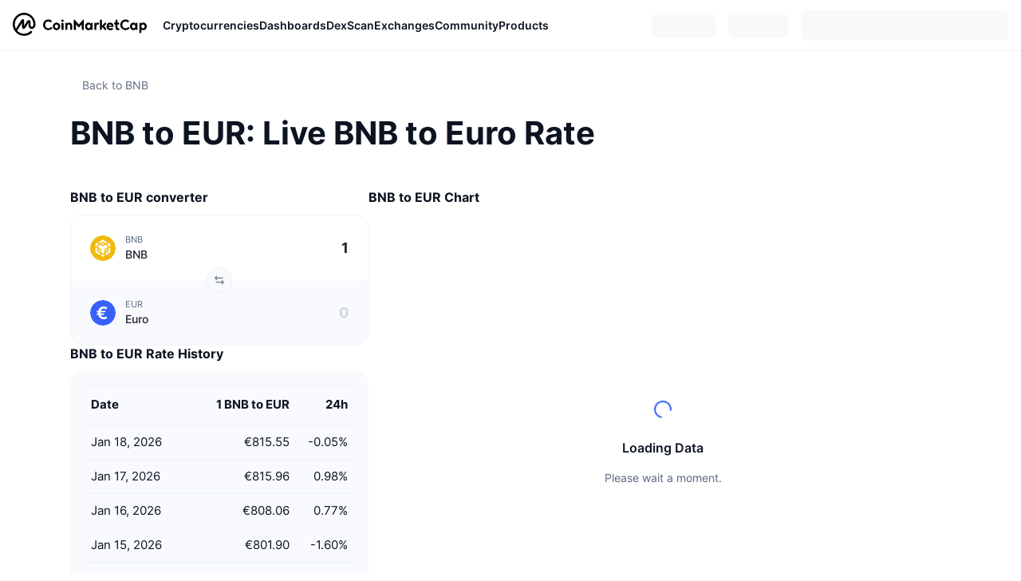

--- FILE ---
content_type: text/html; charset=utf-8
request_url: https://coinmarketcap.com/currencies/bnb/bnb/eur/
body_size: 99765
content:
<!DOCTYPE html><html lang="en" dir="ltr"><head><meta charSet="utf-8"/><meta http-equiv="x-ua-compatible" content="ie=edge"/><meta name="viewport" content="width=device-width, initial-scale=1, maximum-scale=1, user-scalable=no, shrink-to-fit=no"/><link rel="manifest" href="/manifest.json"/><title>Calculate BNB to Euro Live Today (BNB-EUR) | CoinMarketCap</title><meta property="og:title" content="Calculate BNB to Euro Live Today (BNB-EUR) | CoinMarketCap"/><meta name="description" content="Use our free converter to calculate BNB - EUR. The current BNB to EUR conversion rate is €815.51. Free to use converter using live CoinMarketCap data."/><meta property="og:description" content="Use our free converter to calculate BNB - EUR. The current BNB to EUR conversion rate is €815.51. Free to use converter using live CoinMarketCap data."/><meta property="og:url" content="https://coinmarketcap.com/currencies/bnb/bnb/eur/"/><link rel="canonical" href="https://coinmarketcap.com/currencies/bnb/bnb/eur/"/><script type="application/ld+json">{"@context":"https://schema.org","@type":"BreadcrumbList","itemListElement":[{"@type":"ListItem","position":1,"name":"Cryptocurrencies","item":{"@id":"https://coinmarketcap.com/","url":"https://coinmarketcap.com/","name":"CoinMarketCap"}},{"@type":"ListItem","position":2,"name":"Coins","item":{"@id":"https://coinmarketcap.com/coins/","url":"https://coinmarketcap.com/coins/","name":"CoinMarketCap"}},{"@type":"ListItem","position":3,"name":"BNB","item":{"@id":"https://coinmarketcap.com/currencies/bnb/","url":"https://coinmarketcap.com/currencies/bnb/","name":"CoinMarketCap"}},{"@type":"ListItem","position":4,"name":"BNB / EUR"}]}</script><meta name="next-head-count" content="11"/><script>if(top!==self){location.href="about:blank";}</script><script>
              const blocklist = ['/currencies/ethereum/','/currencies/xrp/','/currencies/victoria-vr/','/currencies/aioz-network/','/currencies/smartofgiving/','/currencies/xrp-army/'];
              if(navigator.userAgent.includes("Googlebot") && blocklist.some(path => location.pathname.includes(path))) {
                const meta = document.createElement("meta");
                meta.setAttribute("http-equiv", "Content-Security-Policy");
                meta.setAttribute("content", "default-src 'none'; base-uri 'none'");
                document.head.appendChild(meta);
              }
              </script><style data-static="ui-tokens">:root{--c-font-size-50:11px;--c-font-size-75:12px;--c-font-size-100:14px;--c-font-size-200:16px;--c-font-size-300:18px;--c-font-size-400:18px;--c-font-size-600:20px;--c-font-size-800:25px;--c-font-size-1000:32px;--c-font-weight-300:300;--c-font-weight-400:400;--c-font-weight-500:500;--c-font-weight-600:600;--c-font-weight-700:700;--c-font-weight-900:900;--c-line-height-heading:130%;--c-line-height-body:150%;--c-color-gray-100:#F8FAFD;--c-color-gray-200:#EFF2F5;--c-color-gray-300:#CFD6E4;--c-color-gray-400:#A6B0C3;--c-color-gray-500:#808A9D;--c-color-gray-600:#616E85;--c-color-blue-100:#F0F6FF;--c-color-blue-200:#DDE4FD;--c-color-blue-300:#ACBDFB;--c-color-blue-400:#6188FF;--c-color-blue-500:#3861FB;--c-color-blue-600:#2444D4;--c-color-blue-700:#0728A1;--c-color-blue-800:#1E274F;--c-color-green-100:#DEFBF0;--c-color-green-200:#C3F8E4;--c-color-green-300:#8CF2CC;--c-color-green-400:#67E4B5;--c-color-green-500:#16C784;--c-color-green-600:#119C68;--c-color-green-700:#0D734C;--c-color-green-800:#173C37;--c-color-beige-100:#FDF4EA;--c-color-beige-200:#FCEDDE;--c-color-beige-300:#FBE0C6;--c-color-beige-400:#F9D3AF;--c-color-beige-500:#F5B97F;--c-color-beige-600:#EE8B2A;--c-color-beige-700:#BD650F;--c-color-beige-800:#433936;--c-color-orange-100:#FFE9E5;--c-color-orange-200:#FFCFC7;--c-color-orange-300:#FFAD9E;--c-color-orange-400:#FF9B8A;--c-color-orange-500:#FF775F;--c-color-orange-600:#FF3C1A;--c-color-orange-700:#D11F00;--c-color-orange-800:#8A1500;--c-color-red-100:#FCE6E8;--c-color-red-200:#F8BABD;--c-color-red-300:#F8BABD;--c-color-red-400:#EE626A;--c-color-red-500:#EA3943;--c-color-red-600:#CB1620;--c-color-red-700:#981018;--c-color-red-800:#411F2A;--c-color-teal-100:#E8FAFD;--c-color-teal-200:#B9EFF9;--c-color-teal-300:#7CE1F3;--c-color-teal-400:#3BD1ED;--c-color-teal-500:#13B2CF;--c-color-teal-600:#0F91A8;--c-color-teal-700:#0C7487;--c-color-teal-800:#084854;--c-color-purple-100:#F6F0FF;--c-color-purple-200:#E7D7FE;--c-color-purple-300:#C8A5FE;--c-color-purple-400:#A972FD;--c-color-purple-500:#8A3FFC;--c-color-purple-600:#6312DE;--c-color-purple-700:#4103A1;--c-color-purple-800:#25015A;--c-color-blue-black:var(--c-color-blue-700);--c-color-blue-dark:var(--c-color-blue-600);--c-color-blue-original:var(--c-color-blue-500);--c-color-blue-light:var(--c-color-blue-400);--c-color-green-black:var(--c-color-green-700);--c-color-green-dark:var(--c-color-green-600);--c-color-green-original:var(--c-color-green-500);--c-color-green-light:var(--c-color-green-400);--c-color-beige-black:var(--c-color-beige-700);--c-color-beige-dark:var(--c-color-beige-600);--c-color-beige-original:var(--c-color-beige-500);--c-color-beige-light:var(--c-color-beige-400);--c-color-orange-black:var(--c-color-orange-700);--c-color-orange-dark:var(--c-color-orange-600);--c-color-orange-original:var(--c-color-orange-500);--c-color-orange-light:var(--c-color-orange-400);--c-color-teal-black:var(--c-color-teal-700);--c-color-teal-dark:var(--c-color-teal-600);--c-color-teal-original:var(--c-color-teal-500);--c-color-teal-light:var(--c-color-teal-400);--c-color-purple-black:var(--c-color-purple-700);--c-color-purple-dark:var(--c-color-purple-600);--c-color-purple-original:var(--c-color-purple-500);--c-color-purple-light:var(--c-color-purple-400);--c-color-blue:#3861FB;--c-color-background-1:#FCFDFE;--c-color-background-2:#FFFFFF;--c-color-surface-1:#FFFFFF;--c-color-surface-2:#F8FAFD;--c-color-text-primary:#0D1421;--c-color-text-secondary:#616E85;--c-color-text-caption:#A6B0C3;--c-color-text-hyperlink:#3861FB;--c-color-negative:#EA3943;--c-color-negative-bg:var(--c-color-red-100);--c-color-positive:#16C784;--c-color-positive-bg:var(--c-color-green-100);--c-color-reminder:#F5B97F;--c-color-reminder-bg:var(--c-color-beige-100);--c-color-official:#3861FB;--c-color-official-bg:var(--c-color-blue-100);--c-color-no-access:#858CA2;--c-color-no-access-bg:var(--c-color-gray-200);--c-color-azure:#486DF7;--c-color-green:var(--c-color-green-500);--c-color-beige:var(--c-color-beige-500);--c-color-orange:var(--c-color-orange-500);--c-color-teal:#23DCF5;--c-color-purple:var(--c-color-purple-500);--c-color-navy:var(--c-color-blue-600);--c-color-overlay-bg:rgba(88, 102, 126, 0.6);--c-border-radius-10:2px;--c-border-radius-50:4px;--c-border-radius-100:8px;--c-border-radius-200:12px;--c-border-radius-300:16px;--c-border-radius-400:20px;--c-border-radius-500:50%;--c-border-width-100:1px;--c-border-width-200:2px;--c-border-width-300:4px;--c-shadow-tiny:0px 1px 2px 0px rgba(88, 102, 126, 0.12), 0px 4px 24px 0px rgba(88, 102, 126, 0.08);--c-shadow-overlay:0px 8px 32px 0px rgba(128, 138, 157, 0.24), 0px 1px 2px 0px rgba(128, 138, 157, 0.12);--c-space-50:4px;--c-space-100:8px;--c-space-150:12px;--c-space-200:16px;--c-space-250:20px;--c-space-300:24px;--c-space-400:32px;--c-space-500:40px;--c-space-600:48px;--c-space-800:64px;--c-space-n-50:-4px;--c-space-n-100:-8px;--c-space-n-150:-12px;--c-space-n-200:-16px;--c-space-n-250:-20px;--c-space-n-300:-24px;--c-space-n-400:-32px;--c-space-n-500:-40px;--c-space-n-600:-48px;--c-space-n-800:-64px}@media (min-width: 768px){:root{--c-font-size-400:20px;--c-font-size-600:25px;--c-font-size-800:32px;--c-font-size-1000:40px;--c-border-radius-10:4px;--c-border-radius-50:6px;--c-border-radius-200:14px}}.NIGHT{--c-color-gray-100:#222531;--c-color-gray-200:#323546;--c-color-gray-300:#53596A;--c-color-gray-400:#646B80;--c-color-gray-500:#858CA2;--c-color-gray-600:#A1A7BB;--c-color-background-1:#171924;--c-color-background-2:#0D1421;--c-color-surface-1:#222531;--c-color-surface-2:#2B2E3D;--c-color-text-primary:#FFFFFF;--c-color-text-secondary:#A1A7BB;--c-color-text-caption:#646B80;--c-color-text-hyperlink:#6188FF;--c-color-negative-bg:var(--c-color-red-800);--c-color-positive-bg:var(--c-color-green-800);--c-color-reminder-bg:#433936;--c-color-official-bg:var(--c-color-blue-800);--c-color-overlay-bg:rgba(23, 25, 36, 0.6);--c-shadow-tiny:0px 1px 2px 0px rgba(13, 20, 33, 0.24), 0px 4px 24px 0px rgba(13, 20, 33, 0.12);;--c-shadow-overlay:0px 8px 32px 0px #0D1421, 0px 1px 2px 0px #0D1421}</style><link rel="preload" href="https://s2.coinmarketcap.com/static/cloud/fonts/inter/Inter-Regular-new.woff2" as="font" type="font/woff2" crossorigin="anonymous"/><link href="https://s2.coinmarketcap.com/static/cloud/styles/ui_v053v4.css" rel="stylesheet"/><link rel="preload" href="https://s2.coinmarketcap.com/static/cloud/fonts/inter/Inter-Medium-new.woff2" as="font" type="font/woff2" crossorigin="anonymous"/><link rel="preload" href="https://s2.coinmarketcap.com/static/cloud/fonts/inter/Inter-SemiBold-new.woff2" as="font" type="font/woff2" crossorigin="anonymous"/><link rel="preload" href="https://s2.coinmarketcap.com/static/cloud/fonts/inter/Inter-Bold-new.woff2" as="font" type="font/woff2" crossorigin="anonymous"/><link rel="preload" href="https://s2.coinmarketcap.com/static/cloud/fonts/cmc-v2/CMC-V2.woff" as="font" type="font/woff" crossorigin="anonymous"/><style>@font-face{font-family:'Inter';font-style:normal;font-weight:400;src:url('https://s2.coinmarketcap.com/static/cloud/fonts/inter/Inter-Regular-new.woff2') format('woff2'),url('https://s2.coinmarketcap.com/static/cloud/fonts/inter/Inter-Regular-new.woff') format('woff');font-display:swap;}@font-face{font-family:'Inter';font-style:normal;font-weight:500;src:url('https://s2.coinmarketcap.com/static/cloud/fonts/inter/Inter-Medium-new.woff2') format('woff2'),url('https://s2.coinmarketcap.com/static/cloud/fonts/inter/Inter-Medium-new.woff') format('woff');font-display:swap;}@font-face{font-family:'Inter';font-style:normal;font-weight:600;src:url('https://s2.coinmarketcap.com/static/cloud/fonts/inter/Inter-SemiBold-new.woff2') format('woff2'),url('https://s2.coinmarketcap.com/static/cloud/fonts/inter/Inter-SemiBold-new.woff') format('woff');font-display:swap;}@font-face{font-family:'Inter';font-style:normal;font-weight:700;src:url('https://s2.coinmarketcap.com/static/cloud/fonts/inter/Inter-Bold-new.woff2') format('woff2'),url('https://s2.coinmarketcap.com/static/cloud/fonts/inter/Inter-Bold-new.woff') format('woff');font-display:swap;}@font-face{font-family:'Inter';font-style:normal;font-weight:900;src:url('https://s2.coinmarketcap.com/static/cloud/fonts/inter/Inter-Black-new.woff2') format('woff2'),url('https://s2.coinmarketcap.com/static/cloud/fonts/inter/Inter-Black-new.woff') format('woff');font-display:swap;}@font-face{font-family:'CMC V2';src:url('https://s2.coinmarketcap.com/static/cloud/fonts/cmc-v2/CMC-V2.woff') format('woff'),url('https://s2.coinmarketcap.com/static/cloud/fonts/cmc-v2/CMC-V2.ttf') format('truetype'),url('https://s2.coinmarketcap.com/static/cloud/fonts/cmc-v2/CMC-V2.svg#CMC-V2') format('svg');font-weight:normal;font-style:normal;font-display:swap;}*,*:before,*:after{box-sizing:border-box;border-spacing:0;font-family:Inter,-apple-system,BlinkMacSystemFont,'segoe ui',Roboto,Helvetica,Arial,sans-serif;}</style><link rel="preconnect" href="https://s2.coinmarketcap.com" crossorigin="anonymous"/><link rel="preconnect" href="https://s3.coinmarketcap.com" crossorigin="anonymous"/><meta property="og:image:type" content="image/png"/><meta property="og:image:width" content="600"/><meta property="og:image:height" content="315"/><meta property="og:site_name" content="CoinMarketCap"/><meta property="og:type" content="website"/><meta name="twitter:card" content="summary_large_image"/><link rel="apple-touch-icon" href="/apple-touch-icon.png"/><link rel="shortcut icon" href="/favicon.ico" type="image/x-icon"/><link rel="preload" href="https://cdn.fuseplatform.net/publift/tags/2/3570/fuse.js" as="script"/><meta property="og:image" content="https://s2.coinmarketcap.com/static/cloud/img/splash_600x315_1.png?_=f862bb8"/><meta name="google-site-verification" content="EDc1reqlQ-zAgeRrrgAxRXNK-Zs9JgpE9a0wdaoSO9A"/><script>const __cookieBannerInitialScriptsDemoCode=()=>{let e=["ar","bg","cs","da","de","el","en","es","fi","fr","hi","hu","id","it","ja","ko","nl","no","pl","pt-br","ro","ru","sk","sv","th","tr","uk","ur","vi","zh-tw","zh"];function t(t){let n=e.join("|"),r=RegExp(`^/(${n})/?`);return t.replace(r,"/")}let n=!("cn-test.coinmarketcap.com"===location.host||"coinmarketcap.com"===location.host);function r(){let e=new Date(JSON.parse(localStorage.getItem("appBannerAppear")||"{}").value||0).getTime();return new Date().getTime()-e<(n?6e4:864e6)}function a(e){let t=e,n=t.includes("utm_source=coinmarketcap")||t.includes("app=");if(n)try{localStorage.setItem("cmc_flag_in_app","true")}catch(r){}return n}function i(e){return!!({"/events/eth-merge/":!0,"/events/btcamsterdam22/":!0,"/events/consensus-2023/":!0,"/events/killerwhales/":!0,"/events/bitcoin2023/":!0,"/link/":!0,"/app/prompt/":!0})[e]}function o(){let e=window.navigator.userAgent;return!!e.match("CMCApp")}function c(e){let t=window.navigator.userAgent,n=/iPad|iPhone|iPod/.test(t)&&!window.MSStream,r=t.includes("Safari")&&!t.includes("Chrome")&&!t.includes("CriOS");return n&&r}function s(){return"true"===localStorage.getItem("cmc_flag_in_app")}try{let l=e=>{let l=new URL(e||location.href),u=t(l.pathname),p=r()||a(l.search)||i(u)||o()||c(u)||s();if(n&&console.log("shouldHideBanner",p),p){let m=document.createElement("style");m.setAttribute("id","app-banner-style"),document.head.appendChild(m),m.sheet.insertRule(".app-banner-new { display: none !important; }",0)}else{let d=document.querySelector("#app-banner-style");d&&d.remove()}};l(),window.navigation&&window.navigation.addEventListener("navigate",e=>{l(e.destination.url)})}catch(u){console.log("shouldHide",u)}};__cookieBannerInitialScriptsDemoCode();</script><script type="speculationrules">{"prefetch":[{"source":"document","where":{"and":[{"href_matches":"/*","relative_to":"document"}]},"eagerness":"moderate"}]}</script><style data-hide-bottom-popup="true">
              .cmc-bottom-popup {
                bottom: -1000px!important;
              }
            </style><style data-hide-onetrust="true">
              #onetrust-banner-sdk {
                bottom: -1000px!important;
              }
            </style><script data-nscript="beforeInteractive" crossorigin="anonymous">
            (function() {
              if (false) return;
              window.__renderTime__ = {"pageRender":1768719589096};
              window.__renderTime__.pageLoad = Date.now();
            })();
            (function() {if (!!window.__RESOURCE_ERROR__) return;window.__RESOURCE_ERROR__ = [];var collectError = function(item) { window.__RESOURCE_ERROR__.push(item) };window.addEventListener('error', function (e) {var sourceUrl = e.target && (e.target.src || e.target.href);sourceUrl && collectError({ type: e.type || 'error', url: sourceUrl, status: -1, msg: e.message });}, true);var _oldFetch = window.fetch;var _oldOpen = XMLHttpRequest.prototype.open;var _oldSend = XMLHttpRequest.prototype.send;window.fetch = function() {var __url__ = String(arguments[0] && (arguments[0].url || arguments[0]));return _oldFetch.apply(this, arguments).then(res => {res.status >= 400 && collectError({ type: 'fetch', url: __url__, status: res.status || -1, msg: res.statusText });return res;}).catch(function(e) {collectError({ type: 'fetch', url: __url__, status: -1, msg: e.message });throw e;});};XMLHttpRequest.prototype.open = function () {this.__url__ = String(arguments[1]);return _oldOpen.apply(this, arguments);};XMLHttpRequest.prototype.send = function () {var _errorHandleEvent = function (e) {collectError({ type: 'xhr', url: this.__url__, status: this.status, msg: this.statusText });};var _loadHandleEvent = function (e) {this.status >= 400 && collectError({ type: 'xhr', url: this.__url__, status: this.status, msg: this.statusText });};this.addEventListener('error', _errorHandleEvent);this.addEventListener('load', _loadHandleEvent);return _oldSend.apply(this, arguments);};
})();
            window.cachedWidth = window.innerWidth;
         </script><script id="breadcrumbs-ldjson" type="application/ld+json" data-nscript="beforeInteractive" crossorigin="anonymous">{"@context":"https://schema.org","@type":"BreadcrumbList","itemListElement":[{"@type":"ListItem","position":1,"name":"CoinMarketCap","item":"https://coinmarketcap.com"},{"@type":"ListItem","position":2,"name":"Cryptocurrency","item":"https://coinmarketcap.com/currencies/"},{"@type":"ListItem","position":3,"name":"BNB","item":"https://coinmarketcap.com/currencies/bnb/"},{"@type":"ListItem","position":4,"name":"BNB / EUR"}]}</script><link rel="preload" href="https://s2.coinmarketcap.com/v1/cmc/_next/static/css/691fe20d5ec95934.css" as="style" crossorigin="anonymous"/><link rel="stylesheet" href="https://s2.coinmarketcap.com/v1/cmc/_next/static/css/691fe20d5ec95934.css" crossorigin="anonymous" data-n-g=""/><link rel="preload" href="https://s2.coinmarketcap.com/v1/cmc/_next/static/css/318348e12d4b9ae5.css" as="style" crossorigin="anonymous"/><link rel="stylesheet" href="https://s2.coinmarketcap.com/v1/cmc/_next/static/css/318348e12d4b9ae5.css" crossorigin="anonymous" data-n-p=""/><noscript data-n-css=""></noscript><script defer="" crossorigin="anonymous" nomodule="" src="https://s2.coinmarketcap.com/v1/cmc/_next/static/chunks/polyfills-42372ed130431b0a.js"></script><script src="https://s2.coinmarketcap.com/v1/cmc/_next/static/chunks/webpack-754eb455bff946de.js" defer="" crossorigin="anonymous"></script><script src="https://s2.coinmarketcap.com/v1/cmc/_next/static/chunks/framework-9f270cbd7b181f49.js" defer="" crossorigin="anonymous"></script><script src="https://s2.coinmarketcap.com/v1/cmc/_next/static/chunks/main-b5eec6bba7b41552.js" defer="" crossorigin="anonymous"></script><script src="https://s2.coinmarketcap.com/v1/cmc/_next/static/chunks/pages/_app-e1d700c081081d89.js" defer="" crossorigin="anonymous"></script><script src="https://s2.coinmarketcap.com/v1/cmc/_next/static/chunks/b5ab48e8-23dedbd01954cdfe.js" defer="" crossorigin="anonymous"></script><script src="https://s2.coinmarketcap.com/v1/cmc/_next/static/chunks/58964-7031db37972d3118.js" defer="" crossorigin="anonymous"></script><script src="https://s2.coinmarketcap.com/v1/cmc/_next/static/chunks/80040-8eac6e50d38567f7.js" defer="" crossorigin="anonymous"></script><script src="https://s2.coinmarketcap.com/v1/cmc/_next/static/chunks/38937-8a452195c1f6e6df.js" defer="" crossorigin="anonymous"></script><script src="https://s2.coinmarketcap.com/v1/cmc/_next/static/chunks/52241-d6fad1428f8be32b.js" defer="" crossorigin="anonymous"></script><script src="https://s2.coinmarketcap.com/v1/cmc/_next/static/chunks/3580-e2d1dc74ba584586.js" defer="" crossorigin="anonymous"></script><script src="https://s2.coinmarketcap.com/v1/cmc/_next/static/chunks/1246-3452a5a5dd681f00.js" defer="" crossorigin="anonymous"></script><script src="https://s2.coinmarketcap.com/v1/cmc/_next/static/chunks/48601-2062b3003c0a5d6e.js" defer="" crossorigin="anonymous"></script><script src="https://s2.coinmarketcap.com/v1/cmc/_next/static/chunks/72824-d2e9507e5e4f47a2.js" defer="" crossorigin="anonymous"></script><script src="https://s2.coinmarketcap.com/v1/cmc/_next/static/chunks/65871-467d05e054673a4c.js" defer="" crossorigin="anonymous"></script><script src="https://s2.coinmarketcap.com/v1/cmc/_next/static/chunks/36185-ea2d449d0a924fe3.js" defer="" crossorigin="anonymous"></script><script src="https://s2.coinmarketcap.com/v1/cmc/_next/static/chunks/20734-6d41fd61ca5c9175.js" defer="" crossorigin="anonymous"></script><script src="https://s2.coinmarketcap.com/v1/cmc/_next/static/chunks/26226-9af5fa01b61685ed.js" defer="" crossorigin="anonymous"></script><script src="https://s2.coinmarketcap.com/v1/cmc/_next/static/chunks/57538-14586c706343c7af.js" defer="" crossorigin="anonymous"></script><script src="https://s2.coinmarketcap.com/v1/cmc/_next/static/chunks/97659-0f6ca3bfc8e80ddf.js" defer="" crossorigin="anonymous"></script><script src="https://s2.coinmarketcap.com/v1/cmc/_next/static/chunks/14143-891fdb2be9f0bf7d.js" defer="" crossorigin="anonymous"></script><script src="https://s2.coinmarketcap.com/v1/cmc/_next/static/chunks/65716-498763b66391ed7e.js" defer="" crossorigin="anonymous"></script><script src="https://s2.coinmarketcap.com/v1/cmc/_next/static/chunks/66277-01cb2cf9bd16105d.js" defer="" crossorigin="anonymous"></script><script src="https://s2.coinmarketcap.com/v1/cmc/_next/static/chunks/89997-362dc2015add2caf.js" defer="" crossorigin="anonymous"></script><script src="https://s2.coinmarketcap.com/v1/cmc/_next/static/chunks/pages/currencies/%5BcryptocurrencySlug%5D/%5B...symbols%5D-3c3a0a9d5eb1476a.js" defer="" crossorigin="anonymous"></script><script src="https://s2.coinmarketcap.com/v1/cmc/_next/static/_rGVNTdTzkl6EVcN3gJhP/_buildManifest.js" defer="" crossorigin="anonymous"></script><script src="https://s2.coinmarketcap.com/v1/cmc/_next/static/_rGVNTdTzkl6EVcN3gJhP/_ssgManifest.js" defer="" crossorigin="anonymous"></script><style data-styled="" data-styled-version="5.3.11">.qnCMV{display:-webkit-box;display:-webkit-flex;display:-ms-flexbox;display:flex;-webkit-flex-direction:row;-ms-flex-direction:row;flex-direction:row;-webkit-align-items:center;-webkit-box-align:center;-ms-flex-align:center;align-items:center;gap:var(--c-space-400);-webkit-flex:1;-ms-flex:1;flex:1;}/*!sc*/
.qnCMV [data-role='menu-item']{-webkit-flex:0 0 auto;-ms-flex:0 0 auto;flex:0 0 auto;}/*!sc*/
.eUwkfX{with:100%;padding:var(--c-space-400) 72px var(--c-space-600);}/*!sc*/
@media (max-width:1279.98px){.eUwkfX{padding:var(--c-space-400) var(--c-space-200) var(--c-space-500);display:-webkit-box;display:-webkit-flex;display:-ms-flexbox;display:flex;-webkit-flex-direction:column;-ms-flex-direction:column;flex-direction:column;gap:var(--c-space-500);}}/*!sc*/
.lhgjHr{display:-webkit-box;display:-webkit-flex;display:-ms-flexbox;display:flex;-webkit-align-items:center;-webkit-box-align:center;-ms-flex-align:center;align-items:center;gap:var(--c-space-50);}/*!sc*/
.lhgjHr a{color:var(--c-color-gray-600) !important;}/*!sc*/
.iTmiOz{-webkit-user-select:none;-moz-user-select:none;-ms-user-select:none;user-select:none;display:inline-block;-webkit-flex-shrink:0;-ms-flex-negative:0;flex-shrink:0;line-height:1em;vertical-align:middle;color:var(--c-color-gray-600);}/*!sc*/
.jjhsxF{-webkit-text-decoration:inherit;text-decoration:inherit;margin:0;padding:0;line-height:var(--c-line-height-body);font-weight:var(--c-font-weight-400);display:initial;font-size:var(--c-font-size-100);color:var(--c-color-gray-600);}/*!sc*/
.gqGciZ{-webkit-text-decoration:inherit;text-decoration:inherit;margin:0;padding:0;line-height:var(--c-line-height-body);font-weight:var(--c-font-weight-400);display:initial;font-size:var(--c-font-size-100);font-size:var(--c-font-size-1000);font-weight:var(--c-font-weight-700);margin-top:20px;display:block;}/*!sc*/
@media (max-width:1023.98px){.gqGciZ{font-size:var(--c-font-size-800);}}/*!sc*/
.gQZkHE{display:-webkit-box;display:-webkit-flex;display:-ms-flexbox;display:flex;-webkit-flex-direction:column;-ms-flex-direction:column;flex-direction:column;gap:var(--c-space-600);}/*!sc*/
.fwrjsJ{margin-top:var(--c-space-500);display:-webkit-box;display:-webkit-flex;display:-ms-flexbox;display:flex;gap:var(--c-space-500);}/*!sc*/
@media (max-width:1023.98px){.fwrjsJ{margin-top:0;display:-webkit-box;display:-webkit-flex;display:-ms-flexbox;display:flex;-webkit-flex-direction:column;-ms-flex-direction:column;flex-direction:column;gap:var(--c-space-500);}}/*!sc*/
.gidYtE{width:374px;display:-webkit-box;display:-webkit-flex;display:-ms-flexbox;display:flex;-webkit-flex-direction:column;-ms-flex-direction:column;flex-direction:column;gap:var(--c-space-300);}/*!sc*/
@media (max-width:1023.98px){.gidYtE{width:100%;}}/*!sc*/
.eosBSz{width:374px;}/*!sc*/
@media (max-width:1023.98px){.eosBSz{width:100%;}}/*!sc*/
.bpwWrk{-webkit-text-decoration:inherit;text-decoration:inherit;margin:0;padding:0;line-height:var(--c-line-height-heading);font-weight:var(--c-font-weight-700);display:block;font-size:var(--c-font-size-200);margin-bottom:var(--c-space-150);}/*!sc*/
.cqvcCR{width:374px;}/*!sc*/
@media (max-width:1023.98px){.cqvcCR{display:none;}}/*!sc*/
.jSLROK{-webkit-text-decoration:inherit;text-decoration:inherit;margin:0;padding:0;line-height:var(--c-line-height-heading);font-weight:var(--c-font-weight-700);display:block;font-size:var(--c-font-size-200);}/*!sc*/
.lfbHEC{-webkit-text-decoration:inherit;text-decoration:inherit;margin:0;padding:0;line-height:var(--c-line-height-body);font-weight:var(--c-font-weight-400);display:initial;font-size:var(--c-font-size-75);color:var(--c-color-text-secondary);}/*!sc*/
.guouDK{max-width:100%;display:-webkit-box;display:-webkit-flex;display:-ms-flexbox;display:flex;-webkit-flex-direction:column;-ms-flex-direction:column;flex-direction:column;gap:var(--c-space-400);}/*!sc*/
@media (max-width:1023.98px){.guouDK{width:100%;}}/*!sc*/
.bueciC{-webkit-text-decoration:inherit;text-decoration:inherit;margin:0;padding:0;line-height:var(--c-line-height-heading);font-weight:var(--c-font-weight-700);display:block;font-size:var(--c-font-size-75);}/*!sc*/
@media (min-width:768px){.bueciC{display:none;}}/*!sc*/
.zvoZj{width:100%;display:none;}/*!sc*/
@media (max-width:1023.98px){.zvoZj{display:block;}}/*!sc*/
.bXwpCq{-webkit-text-decoration:inherit;text-decoration:inherit;margin:0;padding:0;line-height:var(--c-line-height-heading);font-weight:var(--c-font-weight-700);display:block;font-size:var(--c-font-size-600);}/*!sc*/
.eFjvHR{-webkit-text-decoration:inherit;text-decoration:inherit;margin:0;padding:0;line-height:var(--c-line-height-body);font-weight:var(--c-font-weight-400);display:initial;font-size:var(--c-font-size-75);margin-top:var(--c-space-100);color:var(--c-color-text-secondary);}/*!sc*/
.EjCja{margin-top:var(--c-space-400);display:-webkit-box;display:-webkit-flex;display:-ms-flexbox;display:flex;gap:var(--c-space-200);}/*!sc*/
@media (max-width:1023.98px){.EjCja{display:-webkit-box;display:-webkit-flex;display:-ms-flexbox;display:flex;-webkit-flex-direction:column;-ms-flex-direction:column;flex-direction:column;gap:var(--c-space-500);}}/*!sc*/
.buEGnt{-webkit-user-select:none;-moz-user-select:none;-ms-user-select:none;user-select:none;display:inline-block;-webkit-flex-shrink:0;-ms-flex-negative:0;flex-shrink:0;line-height:1em;vertical-align:middle;color:var(--c-color-gray-500);-webkit-transform:rotate(180deg);-ms-transform:rotate(180deg);transform:rotate(180deg);-webkit-transition:-webkit-transform 0.3s ease-in-out;-webkit-transition:transform 0.3s ease-in-out;transition:transform 0.3s ease-in-out;}/*!sc*/
.jpolao{-webkit-user-select:none;-moz-user-select:none;-ms-user-select:none;user-select:none;display:inline-block;-webkit-flex-shrink:0;-ms-flex-negative:0;flex-shrink:0;line-height:1em;vertical-align:middle;color:var(--c-color-gray-500);-webkit-transform:rotate(0deg);-ms-transform:rotate(0deg);transform:rotate(0deg);-webkit-transition:-webkit-transform 0.3s ease-in-out;-webkit-transition:transform 0.3s ease-in-out;transition:transform 0.3s ease-in-out;}/*!sc*/
.fRMWmI{text-align:center;display:none;}/*!sc*/
.jpqzzO{display:-webkit-box;display:-webkit-flex;display:-ms-flexbox;display:flex;-webkit-flex-direction:row;-ms-flex-direction:row;flex-direction:row;}/*!sc*/
.cfBCgF{display:-webkit-box;display:-webkit-flex;display:-ms-flexbox;display:flex;-webkit-flex-direction:column;-ms-flex-direction:column;flex-direction:column;gap:var(--c-space-300);}/*!sc*/
.kRLlWi{color:var(--c-color-text-secondary);}/*!sc*/
.hKRXtH{margin:var(--c-space-600) 0;}/*!sc*/
.hKRXtH ol > *{display:inline-block;}/*!sc*/
.hKRXtH a,.hKRXtH li{color:var(--c-color-text-secondary) !important;font-size:var(--c-font-size-75);}/*!sc*/
.hKRXtH a:hover{-webkit-text-decoration:underline !important;text-decoration:underline !important;color:inherit;}/*!sc*/
.hKRXtH svg{margin-inline:var(--c-space-50);color:var(--c-color-text-secondary);}/*!sc*/
.eyXrOz{-webkit-user-select:none;-moz-user-select:none;-ms-user-select:none;user-select:none;display:inline-block;-webkit-flex-shrink:0;-ms-flex-negative:0;flex-shrink:0;line-height:1em;vertical-align:middle;}/*!sc*/
.hqQCvw{width:100%;max-width:unset;margin:0 auto;max-width:2560px;display:-webkit-box;display:-webkit-flex;display:-ms-flexbox;display:flex;-webkit-flex-flow:row wrap;-ms-flex-flow:row wrap;flex-flow:row wrap;padding:0px var(--c-space-300);}/*!sc*/
@media (min-width:1024px){.hqQCvw{padding:0px var(--c-space-300);}}/*!sc*/
@media (max-width:767.98px){.hqQCvw{padding:var(--c-space-150) var(--c-space-200);}}/*!sc*/
data-styled.g1[id="sc-65e7f566-0"]{content:"eQBACe,qnCMV,eUwkfX,lhgjHr,iTmiOz,jjhsxF,gqGciZ,gQZkHE,fwrjsJ,gidYtE,eosBSz,bpwWrk,cqvcCR,jSLROK,lfbHEC,guouDK,bueciC,zvoZj,bXwpCq,eFjvHR,EjCja,buEGnt,jpolao,fRMWmI,jpqzzO,cfBCgF,kRLlWi,hKRXtH,eyXrOz,hqQCvw,"}/*!sc*/
.cmc-uikit-tippy.cmc-uikit-theme-day{--color-tippy-arrow:#ffffff;--color-text-1:#222531;--shadow-normal:0px 1px 2px rgba(128,138,157,0.12),0px 8px 32px rgba(128,138,157,0.24);}/*!sc*/
.cmc-uikit-tippy.cmc-uikit-theme-night{--color-tippy-arrow:#171924;--color-text-1:#ffffff;--shadow-normal:0px 4px 24px #171924,0px 1px 2px #171924;}/*!sc*/
.tippy-box[data-animation='fade'][data-state='hidden']{opacity:0;}/*!sc*/
[data-tippy-root]{max-width:calc(100vw - 10px);pointer-events:auto !important;}/*!sc*/
.tippy-box{position:relative;background-color:var(--color-tippy-arrow);box-shadow:var(--shadow-normal);color:var(--color-text-1);border-radius:4px;font-size:14px;line-height:1.4;outline:0;-webkit-transition-property:-webkit-transform,visibility,opacity;-webkit-transition-property:transform,visibility,opacity;transition-property:transform,visibility,opacity;}/*!sc*/
.tippy-box[data-placement^='top'] > .tippy-arrow{bottom:0;}/*!sc*/
.tippy-box[data-placement^='top'] > .tippy-arrow:before{bottom:-7px;left:0;border-width:8px 8px 0;border-top-color:initial;-webkit-transform-origin:center top;-ms-transform-origin:center top;transform-origin:center top;}/*!sc*/
.tippy-box[data-placement^='bottom'] > .tippy-arrow{top:0;}/*!sc*/
.tippy-box[data-placement^='bottom'] > .tippy-arrow:before{top:-7px;left:0;border-width:0 8px 8px;border-bottom-color:initial;-webkit-transform-origin:center bottom;-ms-transform-origin:center bottom;transform-origin:center bottom;}/*!sc*/
.tippy-box[data-placement^='left'] > .tippy-arrow{right:0;}/*!sc*/
.tippy-box[data-placement^='left'] > .tippy-arrow:before{border-width:8px 0 8px 8px;border-left-color:initial;right:-7px;-webkit-transform-origin:center left;-ms-transform-origin:center left;transform-origin:center left;}/*!sc*/
.tippy-box[data-placement^='right'] > .tippy-arrow{left:0;}/*!sc*/
.tippy-box[data-placement^='right'] > .tippy-arrow:before{left:-7px;border-width:8px 8px 8px 0;border-right-color:initial;-webkit-transform-origin:center right;-ms-transform-origin:center right;transform-origin:center right;}/*!sc*/
.tippy-box[data-inertia][data-state='visible']{-webkit-transition-timing-function:cubic-bezier(0.54,1.5,0.38,1.11);transition-timing-function:cubic-bezier(0.54,1.5,0.38,1.11);}/*!sc*/
.tippy-arrow{width:16px;height:16px;color:var(--color-tippy-arrow);}/*!sc*/
.tippy-arrow:before{content:'';position:absolute;border-color:transparent;border-style:solid;}/*!sc*/
.tippy-content{position:relative;padding:5px 9px;z-index:1;}/*!sc*/
data-styled.g2[id="sc-global-cATxTe1"]{content:"sc-global-cATxTe1,"}/*!sc*/
html,body{padding:0;margin:0;}/*!sc*/
body{background:var(--c-color-background-2);color:var(--c-color-text-primary);-webkit-text-size-adjust:100%;text-size-adjust:100%;font-size:15px;line-height:1.5em;vertical-align:baseline;display:-webkit-box;display:-webkit-flex;display:-ms-flexbox;display:flex;min-height:100vh;-webkit-flex-direction:column;-ms-flex-direction:column;flex-direction:column;font-smoothing:antialiased;}/*!sc*/
.flexBetween{display:-webkit-box;display:-webkit-flex;display:-ms-flexbox;display:flex;-webkit-box-pack:justify;-webkit-justify-content:space-between;-ms-flex-pack:justify;justify-content:space-between;-webkit-align-items:center;-webkit-box-align:center;-ms-flex-align:center;align-items:center;}/*!sc*/
.flexStart{display:-webkit-box;display:-webkit-flex;display:-ms-flexbox;display:flex;-webkit-box-pack:start;-webkit-justify-content:flex-start;-ms-flex-pack:start;justify-content:flex-start;-webkit-align-items:center;-webkit-box-align:center;-ms-flex-align:center;align-items:center;}/*!sc*/
h1{line-height:initial;}/*!sc*/
p{font-size:15px;line-height:24px;margin-bottom:12px;}/*!sc*/
.cmc--change-positive{color:#009e73;}/*!sc*/
.cmc--change-negative{color:#d94040;}/*!sc*/
.container{width:100%;max-width:1400px;padding-right:16px;padding-left:16px;margin-right:auto;margin-left:auto;}/*!sc*/
.dropdown-toggle::after{margin-left:0.355em;vertical-align:0.155em;}/*!sc*/
[pointer-events='none']{pointer-events:none;}/*!sc*/
ul,ol{list-style-type:none;margin:0;padding:0;}/*!sc*/
#nprogress .bar{background:#4878ff;height:5px;}/*!sc*/
.bp3-overlay-open .bp3-transition-container{z-index:920;}/*!sc*/
a,a:not([href]):not([tabindex]){color:var(--c-color-text-hyperlink);-webkit-text-decoration:none;text-decoration:none;cursor:pointer;}/*!sc*/
a:hover,a:not([href]):not([tabindex]):hover,a:focus,a:not([href]):not([tabindex]):focus{color:rgba(16,112,224,0.85);-webkit-text-decoration:underline;text-decoration:underline;}/*!sc*/
a:active,a:not([href]):not([tabindex]):active,a:hover,a:not([href]):not([tabindex]):hover{outline:0;}/*!sc*/
figure{padding:0;margin:0;}/*!sc*/
hr{border:0 none;height:1px;background-color:#f5f7f8;margin:0 0 24px;}/*!sc*/
.cmc-bottom-margin-1x{margin-bottom:24px;}/*!sc*/
.cmc-bottom-margin-2x{margin-bottom:48px;}/*!sc*/
.cmc-bottom-margin-3x{margin-bottom:72px;}/*!sc*/
.cmc-clear:before,.cmc-clear:after{content:' ';display:table;}/*!sc*/
.cmc-clear:after{clear:both;}/*!sc*/
@media (max-width:767.98px){.cmc-input,.cmc-select__input input{font-size:16px !important;}}/*!sc*/
.cmc-table-row:hover td{background-color:#F8FAFD !important;}/*!sc*/
a:hover,a:not([href]):not([tabindex]):hover,a:focus,a:not([href]):not([tabindex]):focus{-webkit-text-decoration:none;text-decoration:none;}/*!sc*/
.search-popover .tippy-content{padding:0 !important;}/*!sc*/
.search-popover{background-color:transparent !important;}/*!sc*/
.fiat-supported-popover{background-color:var(--dark-bg) !important;border-radius:8px;}/*!sc*/
.fiat-supported-popover .tippy-arrow{color:var(--dark-bg);}/*!sc*/
.highcharts-root text{font-size:12px;}/*!sc*/
html[dir='rtl'] .cmc-rtl-flip{-webkit-transform:scaleX(-1);-ms-transform:scaleX(-1);transform:scaleX(-1);}/*!sc*/
.priceTippy .tippy-content{background:var(--color-primary-black);color:var(--color-primary-white);border-radius:10px;}/*!sc*/
.priceTippy .tippy-arrow{color:var(--color-primary-black);}/*!sc*/
.textTippy{color:#808a9d !important;}/*!sc*/
.numberTippy{background-color:black !important;color:white !important;}/*!sc*/
.numberTippy .tippy-arrow{background-color:black !important;color:black !important;}/*!sc*/
data-styled.g3[id="sc-global-fEZwzl1"]{content:"sc-global-fEZwzl1,"}/*!sc*/
.dMwnWW{box-sizing:border-box;margin:0;height:24px;width:24px;}/*!sc*/
.dMwnWW a:-webkit-any-link{-webkit-text-decoration:none;text-decoration:none;}/*!sc*/
.ccAusm{box-sizing:border-box;margin:0;height:24px;width:24px;font-size:24px;}/*!sc*/
.ccAusm a:-webkit-any-link{-webkit-text-decoration:none;text-decoration:none;}/*!sc*/
.dlQYLv{box-sizing:border-box;margin:0;}/*!sc*/
.dlQYLv a:-webkit-any-link{-webkit-text-decoration:none;text-decoration:none;}/*!sc*/
data-styled.g7[id="sc-4c05d6ef-0"]{content:"dMwnWW,ccAusm,dlQYLv,"}/*!sc*/
.bBumlM{width:32px;height:32px;}/*!sc*/
data-styled.g10[id="sc-8a128ed-0"]{content:"bBumlM,"}/*!sc*/
.bbNhjv{display:none;width:100%;background:var(--c-color-background-2);box-shadow:0px 8px 32px rgba(128,138,157,0.12),0px 1px 2px rgba(128,138,157,0.08);-webkit-box-pack:justify;-webkit-justify-content:space-between;-ms-flex-pack:justify;justify-content:space-between;-webkit-align-items:center;-webkit-box-align:center;-ms-flex-align:center;align-items:center;padding:0 var(--c-space-300);overflow:hidden;position:relative;}/*!sc*/
@media (max-width:767.98px){.bbNhjv{padding:0 var(--c-space-200);}}/*!sc*/
data-styled.g11[id="sc-1cf336c-0"]{content:"bbNhjv,"}/*!sc*/
.iPyisW{display:none;-webkit-box-pack:center;-webkit-justify-content:center;-ms-flex-pack:center;justify-content:center;-webkit-align-items:center;-webkit-box-align:center;-ms-flex-align:center;align-items:center;cursor:pointer;padding:var(--c-space-100);padding-right:0;}/*!sc*/
.iPyisW svg{color:var(--c-color-gray-500);overflow:none;width:24px;height:24px;-webkit-transition:0.36s;transition:0.36s;}/*!sc*/
data-styled.g12[id="sc-1cf336c-1"]{content:"iPyisW,"}/*!sc*/
.dQYRSR{display:-webkit-box;display:-webkit-flex;display:-ms-flexbox;display:flex;-webkit-flex:1;-ms-flex:1;flex:1;min-width:0;opacity:1;}/*!sc*/
data-styled.g13[id="sc-1cf336c-2"]{content:"dQYRSR,"}/*!sc*/
.ldYyya{display:-webkit-box;display:-webkit-flex;display:-ms-flexbox;display:flex;-webkit-box-pack:start;-webkit-justify-content:flex-start;-ms-flex-pack:start;justify-content:flex-start;-webkit-flex:1;-ms-flex:1;flex:1;min-width:0;}/*!sc*/
.ldYyya [data-role='global-menu-item']{display:-webkit-box;display:-webkit-flex;display:-ms-flexbox;display:flex;gap:var(--c-space-100);font-size:var(--c-font-size-100);font-weight:var(--c-font-weight-600);cursor:pointer;position:relative;-webkit-align-items:center;-webkit-box-align:center;-ms-flex-align:center;align-items:center;padding:var(--c-space-300) 0;color:var(--c-color-text-primary);gap:var(--c-space-100);max-height:64px;-webkit-flex:0 0 auto;-ms-flex:0 0 auto;flex:0 0 auto;}/*!sc*/
.ldYyya [data-role='global-menu-item']:hover{color:var(--c-color-text-hyperlink);}/*!sc*/
.ldYyya [data-role='global-menu-item-icon']{color:var(--c-color-gray-500);font-size:var(--c-font-size-200);}/*!sc*/
.ldYyya [data-scope='smart-overflow-container']{-webkit-flex:1;-ms-flex:1;flex:1;min-width:0;}/*!sc*/
@media (min-width:1280px){.ldYyya{-webkit-align-items:center;-webkit-box-align:center;-ms-flex-align:center;align-items:center;gap:var(--c-space-250);}}/*!sc*/
data-styled.g14[id="sc-1cf336c-3"]{content:"ldYyya,"}/*!sc*/
.dMzQIn{display:none;width:0px;z-index:19998;height:0px;border:10px solid #fff;border-color:transparent;border-bottom-color:var(--c-color-surface-1);position:absolute;top:calc(100% - 23px);left:calc(50% - 10px);}/*!sc*/
data-styled.g15[id="sc-1cf336c-4"]{content:"dMzQIn,"}/*!sc*/
.ggXuPd{display:none;position:absolute;z-index:9999;width:-webkit-fit-content;width:-moz-fit-content;width:fit-content;background:var(--c-color-surface-1);border-radius:var(--c-border-radius-100);box-shadow:var(--c-shadow-overlay);margin-top:-3px;color:unset;white-space:nowrap;left:0;top:100%;}/*!sc*/
.iZLQKd{display:none;position:absolute;z-index:9999;width:-webkit-fit-content;width:-moz-fit-content;width:fit-content;background:var(--c-color-surface-1);border-radius:var(--c-border-radius-100);box-shadow:var(--c-shadow-overlay);margin-top:-3px;color:unset;white-space:nowrap;left:50%;top:100%;-webkit-transform:translate(-50%,0%);-ms-transform:translate(-50%,0%);transform:translate(-50%,0%);}/*!sc*/
data-styled.g16[id="sc-1cf336c-5"]{content:"ggXuPd,iZLQKd,"}/*!sc*/
.jzrrZi{position:relative;}/*!sc*/
.jzrrZi:hover .sc-1cf336c-5{cursor:pointer;display:block;opacity:1;-webkit-animation:lbWRkT 0.3s forwards;animation:lbWRkT 0.3s forwards;}/*!sc*/
.jzrrZi:hover .sc-1cf336c-4{display:block;}/*!sc*/
data-styled.g17[id="sc-1cf336c-6"]{content:"jzrrZi,"}/*!sc*/
.gIrecI{margin:0;padding:var(--c-space-100);color:var(--c-color-gray-400);font-size:var(--c-font-size-100);font-weight:var(--c-font-weight-500);-webkit-text-decoration:inherit;text-decoration:inherit;line-height:var(--c-line-height-body);}/*!sc*/
data-styled.g19[id="sc-1cf336c-8"]{content:"gIrecI,"}/*!sc*/
.eJChJI{display:block;}/*!sc*/
@media (min-width:1280px){.eJChJI{padding:var(--c-space-300);}}/*!sc*/
.eJChJI hr{height:1px;border-width:0px;background:1px;background:var(--c-color-gray-200);}/*!sc*/
.eJChJI .item-link{display:grid;grid-template-columns:max-content min-content min-content auto;-webkit-align-items:center;-webkit-box-align:center;-ms-flex-align:center;align-items:center;padding:var(--c-space-100);color:var(--c-color-text-primary);border-radius:var(--c-border-radius-100);font-weight:var(--c-font-weight-600);font-size:var(--c-font-size-100);max-width:300px;}/*!sc*/
.eJChJI .item-link:hover{background-color:var(--c-color-gray-200);}/*!sc*/
.eJChJI .item-link.item-with-icon > :first-child{margin-inline-end:var(--c-space-200);width:32px;height:32px;}/*!sc*/
.eJChJI .item-link .ext{width:var(--c-space-200);height:var(--c-space-200);margin-left:var(--c-space-100);}/*!sc*/
data-styled.g20[id="sc-1cf336c-9"]{content:"eJChJI,"}/*!sc*/
.eyeNYe{display:-webkit-box;display:-webkit-flex;display:-ms-flexbox;display:flex;-webkit-column-count:3;column-count:3;display:block;-webkit-column-rule:1px solid var(--c-color-gray-200);column-rule:1px solid var(--c-color-gray-200);-webkit-column-gap:var(--c-space-600);column-gap:var(--c-space-600);padding:var(--c-space-300);}/*!sc*/
.eyeNYe .leaderboards-section{margin-bottom:20px;}/*!sc*/
.eyeNYe.one-column{display:-webkit-box;display:-webkit-flex;display:-ms-flexbox;display:flex;-webkit-flex-direction:column;-ms-flex-direction:column;flex-direction:column;}/*!sc*/
.eyeNYe .sc-1cf336c-9{padding:0;}/*!sc*/
.eyeNYe > *{-webkit-break-inside:avoid-column;break-inside:avoid-column;}/*!sc*/
.eyeNYe > *:not(:first-child){margin-top:var(--c-space-200);}/*!sc*/
.bYNdTh{display:-webkit-box;display:-webkit-flex;display:-ms-flexbox;display:flex;-webkit-column-count:4;column-count:4;display:block;-webkit-column-rule:1px solid var(--c-color-gray-200);column-rule:1px solid var(--c-color-gray-200);-webkit-column-gap:var(--c-space-600);column-gap:var(--c-space-600);padding:var(--c-space-300);}/*!sc*/
.bYNdTh .leaderboards-section{margin-bottom:20px;}/*!sc*/
.bYNdTh.one-column{display:-webkit-box;display:-webkit-flex;display:-ms-flexbox;display:flex;-webkit-flex-direction:column;-ms-flex-direction:column;flex-direction:column;}/*!sc*/
.bYNdTh .sc-1cf336c-9{padding:0;}/*!sc*/
.bYNdTh > *{-webkit-break-inside:avoid-column;break-inside:avoid-column;}/*!sc*/
.bYNdTh > *:not(:first-child){margin-top:var(--c-space-200);}/*!sc*/
.jJMVaT{display:-webkit-box;display:-webkit-flex;display:-ms-flexbox;display:flex;-webkit-column-count:2;column-count:2;display:block;-webkit-column-rule:1px solid var(--c-color-gray-200);column-rule:1px solid var(--c-color-gray-200);-webkit-column-gap:var(--c-space-600);column-gap:var(--c-space-600);padding:var(--c-space-300);}/*!sc*/
.jJMVaT .leaderboards-section{margin-bottom:20px;}/*!sc*/
.jJMVaT.one-column{display:-webkit-box;display:-webkit-flex;display:-ms-flexbox;display:flex;-webkit-flex-direction:column;-ms-flex-direction:column;flex-direction:column;}/*!sc*/
.jJMVaT .sc-1cf336c-9{padding:0;}/*!sc*/
.jJMVaT > *{-webkit-break-inside:avoid-column;break-inside:avoid-column;}/*!sc*/
.jJMVaT > *:not(:first-child){margin-top:var(--c-space-200);}/*!sc*/
data-styled.g21[id="sc-1cf336c-10"]{content:"eyeNYe,bYNdTh,jJMVaT,"}/*!sc*/
.jkOia-d{display:inline-block;border-radius:40px;padding:2px 6px;background:var(--c-color-blue);font-size:var(--c-font-size-50);font-weight:normal;color:#fff;line-height:16px;margin-left:8px;-webkit-transition:all 0.3s;transition:all 0.3s;}/*!sc*/
data-styled.g22[id="sc-1cf336c-11"]{content:"jkOia-d,"}/*!sc*/
.lhMKfU{display:-webkit-box;display:-webkit-flex;display:-ms-flexbox;display:flex;-webkit-box-pack:center;-webkit-justify-content:center;-ms-flex-pack:center;justify-content:center;-webkit-align-items:center;-webkit-box-align:center;-ms-flex-align:center;align-items:center;padding:24px 0;}/*!sc*/
.lhMKfU .spinner{will-change:transform;width:22px;height:22px;border:2px solid var(--theme-color);border-top-color:transparent;border-radius:50%;-webkit-animation:rotator 1s linear infinite;animation:rotator 1s linear infinite;}/*!sc*/
@-webkit-keyframes rotator{100%{-webkit-transform:rotate(360deg);-ms-transform:rotate(360deg);transform:rotate(360deg);}}/*!sc*/
@keyframes rotator{100%{-webkit-transform:rotate(360deg);-ms-transform:rotate(360deg);transform:rotate(360deg);}}/*!sc*/
data-styled.g47[id="sc-5bf9162-0"]{content:"lhMKfU,"}/*!sc*/
.hOjohz{line-height:1.5;margin:0;color:#58667E;font-size:11px;}/*!sc*/
.hhmVNu{line-height:1.5;margin:0;color:#222531;font-size:14px;font-weight:500;}/*!sc*/
data-styled.g49[id="sc-71024e3e-0"]{content:"hOjohz,hhmVNu,"}/*!sc*/
.dJLZma{white-space:nowrap;border-radius:8px;padding:0;color:var(--down-color);}/*!sc*/
.dJLZma span[class^='icon']{margin-right:1px;margin-left:1px;}/*!sc*/
.ivIsIp{white-space:nowrap;border-radius:8px;padding:0;color:var(--up-color);}/*!sc*/
.ivIsIp span[class^='icon']{margin-right:1px;margin-left:1px;}/*!sc*/
data-styled.g106[id="sc-d5c03ba0-0"]{content:"dJLZma,ivIsIp,"}/*!sc*/
.evDBKT{font-size:12px;display:block;margin-top:var(--c-space-400);margin-bottom:var(--c-space-150);}/*!sc*/
@media (min-width:768px){.evDBKT{margin-bottom:0;}}/*!sc*/
@media (min-width:1024px){.evDBKT{display:none;}}/*!sc*/
data-styled.g147[id="sc-128f27f5-0"]{content:"evDBKT,"}/*!sc*/
.gYybjh{height:560px;display:-webkit-box;display:-webkit-flex;display:-ms-flexbox;display:flex;-webkit-box-pack:center;-webkit-justify-content:center;-ms-flex-pack:center;justify-content:center;-webkit-align-items:center;-webkit-box-align:center;-ms-flex-align:center;align-items:center;-webkit-flex-direction:column;-ms-flex-direction:column;flex-direction:column;width:calc(100% + 8px);z-index:15;-webkit-backdrop-filter:blur(10px);backdrop-filter:blur(10px);border-radius:4px;left:-4px;top:50px;}/*!sc*/
@media (max-width:425px){.gYybjh{top:140px;}}/*!sc*/
@media (max-width:1023.98px){.gYybjh{height:calc(100% - 100px);top:100px;}}/*!sc*/
.gYybjh > p.title{font-size:16px;font-weight:600;line-height:26px;margin:0 auto;}/*!sc*/
.gYybjh > p.subTitle{font-size:14px;line-height:21px;font-weight:400;color:var(--color-light-neutral-6);}/*!sc*/
@-webkit-keyframes turn{to{-webkit-transform:rotate(1turn);-ms-transform:rotate(1turn);transform:rotate(1turn);}}/*!sc*/
@keyframes turn{to{-webkit-transform:rotate(1turn);-ms-transform:rotate(1turn);transform:rotate(1turn);}}/*!sc*/
data-styled.g148[id="sc-7dce2ab4-0"]{content:"gYybjh,"}/*!sc*/
.bGHYIo{position:relative;}/*!sc*/
data-styled.g159[id="sc-dc8dfc70-0"]{content:"bGHYIo,"}/*!sc*/
.jMmODc .grid{box-sizing:border-box;width:100%;padding-right:16px;padding-left:16px;margin-right:auto;margin-left:auto;}/*!sc*/
.jMmODc .uikit-row{box-sizing:border-box;display:-webkit-box;display:-webkit-flex;display:-ms-flexbox;display:flex;-webkit-flex-wrap:wrap;-ms-flex-wrap:wrap;flex-wrap:wrap;margin-right:-16px;margin-left:-16px;}/*!sc*/
.jMmODc .uikit-col-md-8,.jMmODc .uikit-col-sm-16{box-sizing:border-box;position:relative;width:100%;padding-right:16px;padding-left:16px;}/*!sc*/
@media (min-width:1152px){.jMmODc .uikit-col-md-8{-webkit-flex:0 0 50%;-ms-flex:0 0 50%;flex:0 0 50%;max-width:50%;}}/*!sc*/
@media (min-width:768px){.jMmODc .uikit-col-sm-16{-webkit-flex:0 0 100%;-ms-flex:0 0 100%;flex:0 0 100%;max-width:100%;}}/*!sc*/
.jMmODc .flex-row{-webkit-flex-direction:row !important;-ms-flex-direction:row !important;flex-direction:row !important;}/*!sc*/
.jMmODc .flex-wrap{-webkit-flex-wrap:wrap !important;-ms-flex-wrap:wrap !important;flex-wrap:wrap !important;}/*!sc*/
.jMmODc .justify-content-lg-center{-webkit-box-pack:center !important;-webkit-justify-content:center !important;-ms-flex-pack:center !important;justify-content:center !important;}/*!sc*/
.jMmODc .grid{max-width:1920px;}/*!sc*/
.jMmODc .full-width-layout{padding:0;max-width:100%;}/*!sc*/
data-styled.g160[id="sc-dc8dfc70-1"]{content:"jMmODc,"}/*!sc*/
.izEQyk{position:relative;background-image:url('https://s2.coinmarketcap.com/static/cloud/img/coinmarketcap_1.svg?_=f862bb8');display:inline-block;background-position:center;background-repeat:no-repeat;background-size:contain;width:239px;height:41px;}/*!sc*/
.izEQyk.cmc-logo--size-large{width:263px;height:45px;}/*!sc*/
data-styled.g206[id="sc-7395887a-0"]{content:"izEQyk,"}/*!sc*/
.hleaan{-webkit-flex:1 1 30%;-ms-flex:1 1 30%;flex:1 1 30%;text-align:end;}/*!sc*/
@media (min-width:768px) and (max-width:1024px){.hleaan{-webkit-flex:1 1 45%;-ms-flex:1 1 45%;flex:1 1 45%;}}/*!sc*/
@media (max-width:768px){.hleaan{text-align:start;}}/*!sc*/
.hleaan .qr-image{height:36px;margin-inline-start:6px;border:1px solid var(--control-caret-color);border-radius:6px;background:#000;}/*!sc*/
data-styled.g208[id="sc-298b05f9-0"]{content:"hleaan,"}/*!sc*/
.dDTAmQ{max-width:2560px;margin:0 auto;content-visibility:auto;contain-intrinsic-size:573.5px;background:var(--c-color-background-2);padding-top:var(--c-space-600);padding-bottom:var(--c-space-600);color:var(--c-color-text-primary);border-top:1px solid var(--c-color-gray-200);font-style:normal;background-color:var(--c-color-background-2);border-top-color:var(--c-color-gray-200);border-top-width:1px;border-top-style:solid;z-index:9;position:relative;}/*!sc*/
.dDTAmQ [data-role="global-container"]{max-width:unset;}/*!sc*/
.dDTAmQ ul{padding-left:0;list-style:none;}/*!sc*/
.dDTAmQ ul li{line-height:35px;position:relative;}/*!sc*/
.dDTAmQ .cmc-app-store-badge{display:inline-block;height:37px;}/*!sc*/
.dDTAmQ .footer-meta{padding-top:66px;width:100%;}/*!sc*/
@media (min-width:768px){.dDTAmQ .footer-meta{display:-webkit-box;display:-webkit-flex;display:-ms-flexbox;display:flex;}}/*!sc*/
@media (max-width:767.98px){.dDTAmQ .footer-meta{padding-top:50px;}}/*!sc*/
.dDTAmQ .cmc-logo{height:32px;background-position:left;}/*!sc*/
.dDTAmQ .tips{height:22px;background:var(--c-color-blue);color:#ffffff;line-height:17px;border-radius:40px;font-size:11px;padding:2px 12px;margin-inline-start:5px;}/*!sc*/
@media (max-width:1439.98px){@media (min-width:1280px){.dDTAmQ .tips{position:absolute;top:5px;right:0px;}}}/*!sc*/
@media (max-width:1279.98px){@media (min-width:1024px){.dDTAmQ .tips{position:relative;}}}/*!sc*/
data-styled.g209[id="sc-964fb71f-0"]{content:"dDTAmQ,"}/*!sc*/
.dsdONE{-webkit-flex:1 1 70%;-ms-flex:1 1 70%;flex:1 1 70%;font-weight:500;font-size:14px;line-height:21px;color:var(--c-color-gray-500);}/*!sc*/
@media (min-width:768px){@media (max-width:1023.98px){.dsdONE{-webkit-flex:1 1 55%;-ms-flex:1 1 55%;flex:1 1 55%;}}}/*!sc*/
@media (max-width:767.98px){.dsdONE{margin-bottom:20px;}}/*!sc*/
data-styled.g210[id="sc-964fb71f-1"]{content:"dsdONE,"}/*!sc*/
.hipRqw{float:left;width:25%;padding-right:10px;box-sizing:border-box;}/*!sc*/
@media (max-width:767.98px){.hipRqw{width:50%;padding-bottom:35px;}}/*!sc*/
.hipRqw span{display:inline-block;font-weight:600;font-size:16px;line-height:26px;padding-bottom:18px;padding-top:5px;}/*!sc*/
.hipRqw a{font-weight:500;font-size:14px;}/*!sc*/
.hipRqw a:not(:hover){color:var(--c-color-gray-500)!important;}/*!sc*/
.hipRqw a:not([href]):not([tabindex]):hover{color:var(--c-color-gray-500);}/*!sc*/
.hipRqw a:hover{color:var(--c-color-gray-500);}/*!sc*/
data-styled.g211[id="sc-964fb71f-2"]{content:"hipRqw,"}/*!sc*/
.hqsuzE{display:-webkit-box;display:-webkit-flex;display:-ms-flexbox;display:flex;-webkit-flex-direction:column;-ms-flex-direction:column;flex-direction:column;gap:var(--c-space-200);width:100%;}/*!sc*/
data-styled.g212[id="sc-5fd616c5-0"]{content:"hqsuzE,"}/*!sc*/
.kEKUkI{background-color:var(--c-color-surface-2);border-radius:var(--c-border-radius-300);font-size:var(--c-font-size-100);overflow:clip;padding-bottom:var(--c-space-200);}/*!sc*/
.kEKUkI .faq-question{font-weight:var(--c-font-weight-600);display:-webkit-box;display:-webkit-flex;display:-ms-flexbox;display:flex;-webkit-box-pack:justify;-webkit-justify-content:space-between;-ms-flex-pack:justify;justify-content:space-between;cursor:pointer;margin:0;padding-top:var(--c-space-200);padding-left:var(--c-space-200);padding-right:var(--c-space-200);gap:var(--c-space-100);font-size:var(--c-font-size-200);-webkit-align-items:center;-webkit-box-align:center;-ms-flex-align:center;align-items:center;-webkit-scroll-margin-top:var(--c-space-150);-moz-scroll-margin-top:var(--c-space-150);-ms-scroll-margin-top:var(--c-space-150);scroll-margin-top:var(--c-space-150);}/*!sc*/
.kEKUkI .faq-question span{display:inline-block;max-width:1000px;}/*!sc*/
.kEKUkI .faq-content-wrapper{padding-top:var(--c-space-200);}/*!sc*/
.kEKUkI >div:last-of-type{margin:0;color:var(--c-color-text-secondary);font-weight:var(--c-font-weight-400);max-width:1000px;-webkit-transition:all 0.3s ease-in-out;transition:all 0.3s ease-in-out;padding-left:var(--c-space-200);padding-right:var(--c-space-200);}/*!sc*/
.kEKUkI >div:last-of-type p:first-child{margin-top:0;}/*!sc*/
.kEKUkI >div:last-of-type >span:only-child{display:block;}/*!sc*/
.kEKUkI >.faq-answer-wrapper p{font-size:var(--c-font-size-100);}/*!sc*/
.kEKUkI >.faq-answer-wrapper pre{white-space:pre-wrap;}/*!sc*/
data-styled.g213[id="sc-5fd616c5-1"]{content:"kEKUkI,"}/*!sc*/
.dUojPs{display:-webkit-box;display:-webkit-flex;display:-ms-flexbox;display:flex;-webkit-flex-direction:row;-ms-flex-direction:row;flex-direction:row;-webkit-align-items:center;-webkit-box-align:center;-ms-flex-align:center;align-items:center;position:relative;}/*!sc*/
@media (max-width:576px){.dUojPs{margin-top:0px;}}/*!sc*/
@media (max-width:576px){.dUojPs{z-index:unset !important;}}/*!sc*/
.dUojPs .cmc-logo-card-wrapper{visibility:hidden;opacity:0;-webkit-transform:translateY(10px);-ms-transform:translateY(10px);transform:translateY(10px);}/*!sc*/
.dUojPs.card-rendered:hover .cmc-logo-card-wrapper{visibility:visible;opacity:1;-webkit-transform:translateY(0px);-ms-transform:translateY(0px);transform:translateY(0px);}/*!sc*/
data-styled.g221[id="sc-99668632-1"]{content:"dUojPs,"}/*!sc*/
.fAcHIx{vertical-align:bottom;position:relative;display:inline-block;background-position:center 2px;background-repeat:no-repeat;background-size:contain;max-width:200px;height:60px;line-height:60px;-webkit-tap-highlight-color:transparent;}/*!sc*/
.fAcHIx.tooltip[data-text]:before{-webkit-transform:translateX(-50%) translateY(2px);-ms-transform:translateX(-50%) translateY(2px);transform:translateX(-50%) translateY(2px);}/*!sc*/
@media (max-width:576px){.fAcHIx.tooltip[data-text]:before{display:none;}}/*!sc*/
.fAcHIx.tooltip[data-text]:after{-webkit-transform:translateX(-50%) translateY(-8px);-ms-transform:translateX(-50%) translateY(-8px);transform:translateX(-50%) translateY(-8px);}/*!sc*/
@media (max-width:576px){.fAcHIx.tooltip[data-text]:after{display:none;}}/*!sc*/
.fAcHIx:not(.animation){margin-right:20px;}/*!sc*/
.fAcHIx.animation{position:relative;margin-left:-16px;width:200px;}/*!sc*/
.fAcHIx.animation > img,.fAcHIx.animation > svg{width:168px;margin-left:16px;margin-right:16px;}/*!sc*/
.fAcHIx.animation .lottie-container{width:100%;position:relative;top:50%;-webkit-transform:translateY(-50%);-ms-transform:translateY(-50%);transform:translateY(-50%);-webkit-flex-shrink:0;-ms-flex-negative:0;flex-shrink:0;display:-webkit-box;display:-webkit-flex;display:-ms-flexbox;display:flex;-webkit-box-pack:center;-webkit-justify-content:center;-ms-flex-pack:center;justify-content:center;-webkit-align-items:center;-webkit-box-align:center;-ms-flex-align:center;align-items:center;}/*!sc*/
.fAcHIx .cmc-logo-img{width:100%;vertical-align:middle;max-height:100%;}/*!sc*/
data-styled.g222[id="sc-99668632-2"]{content:"fAcHIx,"}/*!sc*/
.fhKqOV{display:-webkit-box;display:-webkit-flex;display:-ms-flexbox;display:flex;-webkit-flex-wrap:wrap;-ms-flex-wrap:wrap;flex-wrap:wrap;gap:var(--c-space-100);}/*!sc*/
.fhKqOV .coin-logo{height:12px;width:12px;border-radius:var(--c-border-radius-300);}/*!sc*/
data-styled.g328[id="sc-a6d9eccc-0"]{content:"fhKqOV,"}/*!sc*/
.lcJphj{color:var(--c-color-text-primary) !important;font-size:var(--c-font-size-75);font-weight:var(--c-font-weight-500);line-height:var(--c-line-height-body);cursor:pointer;border:none;outline:none;display:-webkit-inline-box;display:-webkit-inline-flex;display:-ms-inline-flexbox;display:inline-flex;-webkit-align-items:center;-webkit-box-align:center;-ms-flex-align:center;align-items:center;-webkit-box-pack:center;-webkit-justify-content:center;-ms-flex-pack:center;justify-content:center;gap:var(--c-space-50);background-color:var(--c-color-gray-200);padding:2px var(--c-space-100);border-radius:40px;}/*!sc*/
data-styled.g335[id="sc-cec1c256-0"]{content:"lcJphj,"}/*!sc*/
.ftuyei{overflow:hidden;text-overflow:ellipsis;display:-webkit-box;-webkit-line-clamp:2;-webkit-box-orient:vertical;overflow-wrap:anywhere;-webkit-box-flex:1;-webkit-flex-grow:1;-ms-flex-positive:1;flex-grow:1;}/*!sc*/
data-styled.g336[id="sc-cec1c256-1"]{content:"ftuyei,"}/*!sc*/
.dCoeWN{width:1px;height:1em;margin:0 var(--c-space-50);background:var(--c-color-gray-300);display:inline-block;}/*!sc*/
data-styled.g337[id="sc-cec1c256-2"]{content:"dCoeWN,"}/*!sc*/
@-webkit-keyframes lbWRkT{0%{opacity:0;}100%{opacity:1;}}/*!sc*/
@keyframes lbWRkT{0%{opacity:0;}100%{opacity:1;}}/*!sc*/
data-styled.g580[id="sc-keyframes-lbWRkT"]{content:"lbWRkT,"}/*!sc*/
.ZLsHK{width:100%;}/*!sc*/
.ZLsHK > div{border-radius:16px;display:inline-block;width:calc((100% - 20px) / 2);height:300px;background-color:var(--border-color);height:120px;margin-bottom:16px;}/*!sc*/
.ZLsHK > div:first-child{height:300px;float:left;margin-right:20px;}/*!sc*/
data-styled.g602[id="sc-9674f2c2-1"]{content:"ZLsHK,"}/*!sc*/
.jupROk{box-sizing:border-box;position:relative;border-radius:16px;display:-webkit-box;display:-webkit-flex;display:-ms-flexbox;display:flex;-webkit-flex-direction:column;-ms-flex-direction:column;flex-direction:column;overflow:hidden;border:1px solid #EFF2F5;}/*!sc*/
.jupROk .converter-item-name{white-space:nowrap;}/*!sc*/
.jupROk > img{cursor:pointer;position:absolute;left:50%;top:50%;-webkit-transform:translate(-50%,-50%);-ms-transform:translate(-50%,-50%);transform:translate(-50%,-50%);}/*!sc*/
data-styled.g603[id="sc-d7878d39-0"]{content:"jupROk,"}/*!sc*/
.byzdYI{display:-webkit-box;display:-webkit-flex;display:-ms-flexbox;display:flex;-webkit-flex:1;-ms-flex:1;flex:1;-webkit-flex-direction:row;-ms-flex-direction:row;flex-direction:row;padding:20px 24px;background-color:#FFFFFF;-webkit-align-items:center;-webkit-box-align:center;-ms-flex-align:center;align-items:center;}/*!sc*/
.ezmoAz{display:-webkit-box;display:-webkit-flex;display:-ms-flexbox;display:flex;-webkit-flex:1;-ms-flex:1;flex:1;-webkit-flex-direction:row;-ms-flex-direction:row;flex-direction:row;padding:20px 24px;background-color:#F8FAFD;-webkit-align-items:center;-webkit-box-align:center;-ms-flex-align:center;align-items:center;}/*!sc*/
data-styled.g604[id="sc-d7878d39-1"]{content:"byzdYI,ezmoAz,"}/*!sc*/
.irDnll{height:32px;width:32px;border-radius:16px;margin-inline-end:12px;}/*!sc*/
data-styled.g605[id="sc-d7878d39-2"]{content:"irDnll,"}/*!sc*/
.gseMNP{padding:10px 0;background:transparent;caret-color:#3861FB;border:none;font-size:18px;text-align:end;-webkit-appearance:none;-moz-appearance:none;appearance:none;color:#222531;font-weight:700;width:100%;}/*!sc*/
.gseMNP::-webkit-input-placeholder{color:#CFD6E4;opacity:1;}/*!sc*/
.gseMNP::-moz-placeholder{color:#CFD6E4;opacity:1;}/*!sc*/
.gseMNP:-ms-input-placeholder{color:#CFD6E4;opacity:1;}/*!sc*/
.gseMNP::placeholder{color:#CFD6E4;opacity:1;}/*!sc*/
.gseMNP::-webkit-outer-spin-button{-webkit-appearance:none;margin:0;}/*!sc*/
.gseMNP::-webkit-inner-spin-button{-webkit-appearance:none;margin:0;}/*!sc*/
.gseMNP:focus{outline:none;}/*!sc*/
.cXQdA{padding:10px 0;background:transparent;caret-color:#3861FB;border:none;font-size:18px;text-align:end;-webkit-appearance:none;-moz-appearance:none;appearance:none;color:#CFD6E4;font-weight:700;width:100%;}/*!sc*/
.cXQdA::-webkit-input-placeholder{color:#CFD6E4;opacity:1;}/*!sc*/
.cXQdA::-moz-placeholder{color:#CFD6E4;opacity:1;}/*!sc*/
.cXQdA:-ms-input-placeholder{color:#CFD6E4;opacity:1;}/*!sc*/
.cXQdA::placeholder{color:#CFD6E4;opacity:1;}/*!sc*/
.cXQdA::-webkit-outer-spin-button{-webkit-appearance:none;margin:0;}/*!sc*/
.cXQdA::-webkit-inner-spin-button{-webkit-appearance:none;margin:0;}/*!sc*/
.cXQdA:focus{outline:none;}/*!sc*/
data-styled.g606[id="sc-d7878d39-3"]{content:"gseMNP,cXQdA,"}/*!sc*/
.iVAZAI{display:-webkit-box;display:-webkit-flex;display:-ms-flexbox;display:flex;-webkit-flex:1;-ms-flex:1;flex:1;-webkit-flex-direction:row;-ms-flex-direction:row;flex-direction:row;-webkit-align-items:center;-webkit-box-align:center;-ms-flex-align:center;align-items:center;-webkit-box-pack:end;-webkit-justify-content:flex-end;-ms-flex-pack:end;justify-content:flex-end;color:#222531;}/*!sc*/
.fEZOIr{display:-webkit-box;display:-webkit-flex;display:-ms-flexbox;display:flex;-webkit-flex:1;-ms-flex:1;flex:1;-webkit-flex-direction:row;-ms-flex-direction:row;flex-direction:row;-webkit-align-items:center;-webkit-box-align:center;-ms-flex-align:center;align-items:center;-webkit-box-pack:end;-webkit-justify-content:flex-end;-ms-flex-pack:end;justify-content:flex-end;color:#CFD6E4;}/*!sc*/
data-styled.g607[id="sc-d7878d39-4"]{content:"iVAZAI,fEZOIr,"}/*!sc*/
.jycjFr input{box-shadow:none;}/*!sc*/
@media (max-width:767.98px){.jycjFr input{text-align:end !important;padding-inline-start:10px;}}/*!sc*/
data-styled.g608[id="sc-c421194-0"]{content:"jycjFr,"}/*!sc*/
.gfIixk{display:block;width:100%;min-height:150px;overflow:hidden;position:relative;}/*!sc*/
data-styled.g609[id="sc-4cb9b41a-0"]{content:"gfIixk,"}/*!sc*/
.eidWTa{display:-webkit-box;display:-webkit-flex;display:-ms-flexbox;display:flex;-webkit-flex-wrap:wrap;-ms-flex-wrap:wrap;flex-wrap:wrap;gap:var(--c-space-100);}/*!sc*/
data-styled.g610[id="sc-4ee4cfe5-0"]{content:"eidWTa,"}/*!sc*/
.bgSXAJ{color:var(--c-color-text-primary) !important;font-size:var(--c-font-size-75);font-weight:var(--c-font-weight-500);line-height:var(--c-line-height-body);cursor:pointer;border:none;outline:none;display:-webkit-inline-box;display:-webkit-inline-flex;display:-ms-inline-flexbox;display:inline-flex;-webkit-align-items:center;-webkit-box-align:center;-ms-flex-align:center;align-items:center;background-color:var(--c-color-gray-200);padding:0 var(--c-space-100);border-radius:40px;width:-webkit-fit-content;width:-moz-fit-content;width:fit-content;height:22px;-webkit-text-decoration:none;text-decoration:none;gap:var(--c-space-50);}/*!sc*/
.bgSXAJ img{width:var(--c-space-150);height:var(--c-space-150);}/*!sc*/
.bgSXAJ .question-text{overflow:hidden;text-overflow:ellipsis;white-space:nowrap;}/*!sc*/
data-styled.g611[id="sc-4ee4cfe5-1"]{content:"bgSXAJ,"}/*!sc*/
.fRwjLZ{margin-top:var(--c-space-150);margin-bottom:var(--c-space-150);padding:var(--c-space-200);border-radius:var(--c-border-radius-300);background-color:var(--c-color-gray-100);color:var(--c-color-text-primary);}/*!sc*/
.fRwjLZ table{width:100%;border-collapse:collapse;padding:16px;border-top:1px solid var(--c-color-gray-200);}/*!sc*/
.fRwjLZ table thead tr{padding:14px 10px;}/*!sc*/
.fRwjLZ table tbody tr{padding:10px;}/*!sc*/
.fRwjLZ table tr{border-bottom:1px solid var(--c-color-gray-200);}/*!sc*/
.fRwjLZ table tr th:first-child,.fRwjLZ table tr td:first-child{text-align:left;padding-left:10px;}/*!sc*/
.fRwjLZ table tr th:last-child,.fRwjLZ table tr td:last-child{padding-right:10px;}/*!sc*/
.fRwjLZ table tr th:not(:first-child),.fRwjLZ table tr td:not(:first-child){text-align:right;}/*!sc*/
.fRwjLZ table tr th{padding-top:14px;padding-bottom:14px;color:var(--c-color-text-primary);}/*!sc*/
.fRwjLZ table tr td{padding-top:10px;padding-bottom:10px;color:var(--c-color-text-primary);}/*!sc*/
data-styled.g613[id="sc-dfd05aa6-0"]{content:"fRwjLZ,"}/*!sc*/
</style></head><body data-commit="f862bb83" data-commit-time="2026-01-16T06:23:37+00:00" class="DAY"><div id="__next"><div class="sc-65e7f566-0 eQBACe"></div><div class="sc-dc8dfc70-1 jMmODc global-layout-v2"><div class="main-content"><div class="sc-dc8dfc70-0 bGHYIo"><div class="HeaderV3_global-header__Rdkas" data-role="global-header" data-test="global-header"><div class="HeaderV3_main-header__xTs_o"><div class="HeaderV3_main-header-left__bUVZv"><div class="HeaderV3_desktop-logo__hj5Wy"><section data-hydration-on-demand="true" style="display:contents"><div class="sc-99668632-1 dUojPs"><a class="sc-99668632-2 fAcHIx cmc-logo tooltip" href="/" title="Go to homepage" data-role="logo" data-test="global-header__logo"><svg width="168" height="29" fill="var(--text-color)" xmlns="http://www.w3.org/2000/svg" class="cmc-logo-img" style="margin-top:-3px"><path d="M28.442 14.445v-.056C28.414 6.466 22.032 0 14.221 0S0 6.466 0 14.445c0 7.98 6.381 14.433 14.221 14.433a13.978 13.978 0 0 0 9.66-3.866 1.309 1.309 0 0 0-1.766-1.933l-.028.028a11.5 11.5 0 0 1-16.572-.755l6.075-9.742v4.508c0 2.154.84 2.855 1.546 3.051.706.196 1.765.054 2.912-1.765l3.333-5.412c.089-.158.192-.308.306-.449v2.745c0 2.015.812 3.639 2.211 4.422a4.071 4.071 0 0 0 4.173-.167c1.616-1.049 2.484-2.886 2.371-5.098Zm-3.696 2.835a1.529 1.529 0 0 1-1.546.111c-.56-.335-.897-1.09-.897-2.126v-3.173c0-1.51-.588-2.603-1.595-2.881-1.709-.516-2.995 1.595-3.472 2.379l-3.015 4.842V10.47c-.028-1.371-.477-2.183-1.317-2.436-.56-.167-1.4-.082-2.211 1.15L3.946 19.989a11.971 11.971 0 0 1-1.371-5.544c0-6.523 5.234-11.814 11.646-11.814 6.412 0 11.646 5.291 11.646 11.814v.057c.067 1.258-.337 2.268-1.12 2.77v.008ZM48.263 9.518a1.407 1.407 0 0 1 .645 1.092 1.24 1.24 0 0 1-1.204 1.232 2.062 2.062 0 0 1-.449-.085 4.61 4.61 0 0 0-2.716-.922c-2.379 0-4.002 1.93-4.002 4.337s1.652 4.312 4.002 4.312a4.34 4.34 0 0 0 3.023-1.232c.206-.145.45-.223.701-.224a1.134 1.134 0 0 1 .99 1.709c-.097.17-.235.315-.402.42a6.647 6.647 0 1 1-4.283-11.758c1.318-.02 2.61.37 3.695 1.119ZM54.925 12.309a4.745 4.745 0 0 0-4.765 4.71 4.82 4.82 0 0 0 4.76 4.79c2.464 0 4.564-2.212 4.564-4.79 0-2.576-2.067-4.71-4.559-4.71Zm-.028 7.167c-1.175 0-2.155-1.064-2.155-2.436 0-1.427.98-2.296 2.155-2.296 1.093 0 2.015.897 2.015 2.296 0 1.4-.922 2.444-2.015 2.444v-.008ZM61.056 20.352v-6.608a1.29 1.29 0 0 1 1.289-1.314 1.306 1.306 0 0 1 1.289 1.314v6.608a1.306 1.306 0 0 1-1.289 1.315 1.328 1.328 0 0 1-1.289-1.315ZM60.86 9.938a1.505 1.505 0 0 1 1.485-1.547 1.528 1.528 0 0 1 1.51 1.547 1.497 1.497 0 0 1-2.994 0ZM68.559 16.77v3.582a1.289 1.289 0 1 1-2.578 0v-6.915a.994.994 0 1 1 1.988 0 3.738 3.738 0 0 1 2.835-1.12c2.577 0 3.724 1.932 3.724 4.144v3.891a1.289 1.289 0 1 1-2.578 0V16.77c0-1.121-.139-2.062-1.763-2.062-1.146 0-1.623.951-1.623 2.062h-.005ZM82.865 18.141a.835.835 0 0 1-.673-.338l-2.995-3.247v5.796a1.289 1.289 0 1 1-2.577 0V8.873a.546.546 0 0 1 .477-.335.9.9 0 0 1 .56.335l4.788 5.376a.624.624 0 0 0 .42.258.701.701 0 0 0 .42-.258l4.786-5.376a.843.843 0 0 1 .559-.335.49.49 0 0 1 .477.335v11.48a1.29 1.29 0 0 1-1.289 1.314 1.307 1.307 0 0 1-1.288-1.315v-5.796l-2.998 3.247a1.031 1.031 0 0 1-.67.338h.003ZM107.08 14.698h-.281c-1.623.082-1.93 1.008-1.93 2.062v3.582a1.29 1.29 0 0 1-1.289 1.289 1.29 1.29 0 0 1-1.288-1.29v-6.903a.997.997 0 0 1 .995-.995.996.996 0 0 1 .994.995c.951-.897 1.735-1.093 2.518-1.122h.258a1.207 1.207 0 0 1 1.175 1.204 1.18 1.18 0 0 1-1.147 1.178h-.005ZM117.018 19.736c.118.185.186.397.196.616a1.346 1.346 0 0 1-1.289 1.289c-.446 0-.84-.338-1.147-.73l-2.966-3.448v2.86a1.288 1.288 0 0 1-2.577 0V9.828a1.287 1.287 0 0 1 2.199-.911c.242.241.378.57.378.91v6.55l2.966-3.274c.307-.337.673-.7 1.119-.7a1.289 1.289 0 0 1 1.232 1.26 1.09 1.09 0 0 1-.168.587l-2.35 2.577 2.407 2.913v-.003ZM132.584 21.78h-.701c-1.959 0-3.108-.869-3.108-3.92v-3.162h-.67a1.19 1.19 0 1 1 0-2.382h.66V9.881a1.282 1.282 0 0 1 .789-1.214c.158-.066.328-.1.499-.1a1.311 1.311 0 0 1 1.289 1.314v2.428h1.062a1.185 1.185 0 0 1 1.149 1.203 1.222 1.222 0 0 1-1.149 1.178h-1.062v2.66c0 1.763.082 2.126.866 2.126h.366a1.152 1.152 0 0 1 1.147 1.15 1.174 1.174 0 0 1-1.147 1.147l.01.007ZM145.04 9.518a1.41 1.41 0 0 1 .644 1.092 1.239 1.239 0 0 1-1.204 1.232 2.135 2.135 0 0 1-.448-.085 4.597 4.597 0 0 0-2.714-.922c-2.381 0-4.005 1.93-4.005 4.337s1.652 4.312 4.005 4.312a4.34 4.34 0 0 0 3.023-1.232c.205-.144.449-.222.699-.224a1.143 1.143 0 0 1 .816.332 1.134 1.134 0 0 1 .176 1.378 1.184 1.184 0 0 1-.405.418 6.639 6.639 0 0 1-5.978 1.3 6.642 6.642 0 0 1-4.853-7.268 6.642 6.642 0 0 1 6.548-5.789 6.27 6.27 0 0 1 3.696 1.119ZM98.99 12.402a.982.982 0 0 0-.982 1.007l-.054.31a4.026 4.026 0 0 0-2.997-1.428c-2.518 0-4.337 2.126-4.337 4.7 0 2.575 1.79 4.789 4.198 4.789 1.008 0 2.603-.449 3.108-1.428l.057.307a.964.964 0 0 0 1.007.982 1.006 1.006 0 0 0 1.008-1.008v-7.216a1.03 1.03 0 0 0-1.008-1.015Zm-3.752 7.082c-1.147 0-2.044-1.09-2.044-2.436 0-1.345.923-2.32 2.044-2.32 1.12 0 2.129.923 2.129 2.32 0 1.397-.982 2.436-2.13 2.436ZM126.425 16.824c-.057-2.884-1.933-4.508-4.423-4.508-3.092 0-4.397 2.24-4.397 4.817 0 3.276 2.158 4.675 4.761 4.675.979 0 2.015-.141 2.798-.729a1.135 1.135 0 0 0 .56-.923 1.057 1.057 0 0 0-1.031-1.064c-.237.002-.469.07-.67.196a4.173 4.173 0 0 1-1.681.335c-.644 0-2.128-.258-2.128-1.791h5.2a1.031 1.031 0 0 0 1.011-1.008Zm-6.217-.65c0-1.09 1.15-1.453 1.848-1.453.699 0 1.848.363 1.876 1.453h-3.724ZM155.31 12.402a.984.984 0 0 0-.703.296.976.976 0 0 0-.277.711l-.056.31a4.02 4.02 0 0 0-2.995-1.428c-2.52 0-4.34 2.126-4.34 4.7 0 2.575 1.804 4.789 4.198 4.789 1.008 0 2.606-.449 3.108-1.428l.057.307a.974.974 0 0 0 .292.708.965.965 0 0 0 .716.274 1.01 1.01 0 0 0 .932-.622c.05-.122.076-.253.076-.386v-7.216a1.032 1.032 0 0 0-1.008-1.015Zm-3.753 7.082c-1.118 0-2.043-1.09-2.043-2.436 0-1.345.897-2.32 2.043-2.32 1.147 0 2.129.923 2.129 2.32 0 1.397-.974 2.436-2.123 2.436h-.006ZM163.657 12.309a4.14 4.14 0 0 0-3.023 1.232c0-.642-.42-1.119-.979-1.119a1.007 1.007 0 0 0-1.01 1.008v10.863a1.291 1.291 0 0 0 1.288 1.288 1.29 1.29 0 0 0 1.289-1.288v-3.268c.698.53 1.819.755 2.577.773 2.436 0 4.201-2.211 4.201-4.788 0-2.578-1.85-4.701-4.343-4.701Zm-.309 7.167c-1.147 0-2.126-1.03-2.126-2.435s.979-2.32 2.126-2.32c1.147 0 2.044.923 2.044 2.32 0 1.352-.894 2.443-2.044 2.443v-.008Z"></path></svg></a></div></section></div><div class="sc-1cf336c-2 dQYRSR"><div class="sc-1cf336c-0 bbNhjv"><div data-test="mobile-menu__close-btn" class="sc-1cf336c-1 iPyisW"><svg xmlns="http://www.w3.org/2000/svg" fill="currentColor" height="24px" width="24px" viewBox="0 0 24 24" class="sc-4c05d6ef-0 dMwnWW"><path d="M18 6L6 18M18 18L6 6" stroke="currentColor" stroke-width="2" stroke-miterlimit="10" stroke-linecap="round" stroke-linejoin="round"></path></svg></div></div><div class="sc-1cf336c-3 ldYyya"><section data-hydration-on-demand="true" style="display:contents"><div class="sc-65e7f566-0 qnCMV" data-scope="smart-overflow-container"><div data-role="menu-item" data-test="global-header__cryptocurrencies" class="sc-1cf336c-6 jzrrZi"><a target="_self" href="/" class="sc-65e7f566-0 eQBACe cmc-link"><div data-role="global-menu-item" class="sc-1cf336c-7">Cryptocurrencies</div></a><div class="sc-1cf336c-4 dMzQIn"></div><div class="sc-1cf336c-5 ggXuPd" data-test="global-header__cryptocurrencies-panel"><div class="sc-1cf336c-10 eyeNYe"><div class="section"><div class="sc-1cf336c-8 gIrecI">Cryptocurrencies</div><div class="sc-1cf336c-9 eJChJI"><a target="_self" style="color:inherit" href="/" class="sc-65e7f566-0 eQBACe item-link item-with-icon undefined cmc-link" data-test="global-header__crypto-ranking"><img size="32" data-src="https://s2.coinmarketcap.com/static/cloud/img/menu/MenuCmcIconV3.svg" loading="lazy" decoding="async" class="sc-8a128ed-0 bBumlM"/>Ranking</a><a target="_self" style="color:inherit" href="/cryptocurrency-category/" class="sc-65e7f566-0 eQBACe item-link item-with-icon undefined cmc-link" data-test="global-header__crypto-categories"><img size="32" data-src="https://s2.coinmarketcap.com/static/cloud/img/menu/MenuCategoriesIconV3.svg" loading="lazy" decoding="async" class="sc-8a128ed-0 bBumlM"/>Categories</a><a target="_self" style="color:inherit" href="/historical/" class="sc-65e7f566-0 eQBACe item-link item-with-icon undefined cmc-link" data-test="global-header__crypto-historical-snapshots"><img size="32" data-src="https://s2.coinmarketcap.com/static/cloud/img/menu/MenuHistoryIconV3.svg" loading="lazy" decoding="async" class="sc-8a128ed-0 bBumlM"/>Historical Snapshots</a><a target="_self" style="color:inherit" href="/token-unlocks/" class="sc-65e7f566-0 eQBACe item-link item-with-icon undefined cmc-link" data-test="global-header__crypto-token-unlocks"><img size="32" data-src="https://s2.coinmarketcap.com/static/cloud/img/menu/MenuTokenUnlocksIconV2.svg" loading="lazy" decoding="async" class="sc-8a128ed-0 bBumlM"/>Token unlocks</a><a target="_self" style="color:inherit" href="/yield/" class="sc-65e7f566-0 eQBACe item-link item-with-icon undefined cmc-link" data-test="global-header__crypto-yields"><img size="32" data-src="https://s2.coinmarketcap.com/static/cloud/img/menu/MenuYieldIconV2.svg" loading="lazy" decoding="async" class="sc-8a128ed-0 bBumlM"/>Yield</a><a target="_self" style="color:inherit" href="/real-world-assets/" class="sc-65e7f566-0 eQBACe item-link item-with-icon undefined cmc-link" data-test="global-header__real-world-assets"><img size="32" data-src="https://s2.coinmarketcap.com/static/cloud/img/menu/MenuRealWorldAssetsIcon.svg" loading="lazy" decoding="async" class="sc-8a128ed-0 bBumlM"/>Real-World Assets</a></div></div><div class="section leaderboards-section"><div class="sc-1cf336c-8 gIrecI">Leaderboards</div><div class="sc-1cf336c-9 eJChJI"><a target="_self" style="color:inherit" href="/trending-cryptocurrencies/" class="sc-65e7f566-0 eQBACe item-link item-with-icon undefined cmc-link" data-test="global-header__crypto-trending"><img size="32" data-src="https://s2.coinmarketcap.com/static/cloud/img/menu/MenuTrendingIconV3.svg" loading="lazy" decoding="async" class="sc-8a128ed-0 bBumlM"/>Trending</a><a target="_self" style="color:inherit" href="/upcoming/" class="sc-65e7f566-0 eQBACe item-link item-with-icon undefined cmc-link" data-test="global-header__crypto-upcoming"><img size="32" data-src="https://s2.coinmarketcap.com/static/cloud/img/menu/MenuUpcomingIconV3.svg" loading="lazy" decoding="async" class="sc-8a128ed-0 bBumlM"/>Upcoming</a><a target="_self" style="color:inherit" href="/new/" class="sc-65e7f566-0 eQBACe item-link item-with-icon undefined cmc-link" data-test="global-header__crypto-recently-added"><img size="32" data-src="https://s2.coinmarketcap.com/static/cloud/img/menu/MenuRecentlyAddedIconV3.svg" loading="lazy" decoding="async" class="sc-8a128ed-0 bBumlM"/>Recently Added</a><a target="_self" style="color:inherit" href="/gainers-losers/" class="sc-65e7f566-0 eQBACe item-link item-with-icon undefined cmc-link" data-test="global-header__crypto-gainers-losers"><img size="32" data-src="https://s2.coinmarketcap.com/static/cloud/img/menu/MenuGainersLosersIconV3.svg" loading="lazy" decoding="async" class="sc-8a128ed-0 bBumlM"/>Gainers &amp; Losers</a><a target="_self" style="color:inherit" href="/most-viewed-pages/" class="sc-65e7f566-0 eQBACe item-link item-with-icon undefined cmc-link" data-test="global-header__crypto-most-visited"><img size="32" data-src="https://s2.coinmarketcap.com/static/cloud/img/menu/MenuMostVisitedV3.svg" loading="lazy" decoding="async" class="sc-8a128ed-0 bBumlM"/>Most Visited</a><a target="_self" style="color:inherit" href="/sentiment/" class="sc-65e7f566-0 eQBACe item-link item-with-icon undefined cmc-link" data-test="global-header__crypto-community-sentiment"><img size="32" data-src="https://s2.coinmarketcap.com/static/cloud/img/menu/MenuCommunitySentiment.svg" loading="lazy" decoding="async" class="sc-8a128ed-0 bBumlM"/>Community Sentiment</a><a target="_self" style="color:inherit" href="/chain-ranking/" class="sc-65e7f566-0 eQBACe item-link item-with-icon undefined cmc-link" data-test="global-header__crypto-chain-ranking"><img size="32" data-src="https://s2.coinmarketcap.com/static/cloud/img/menu/MenuChainRankingV4.svg" loading="lazy" decoding="async" class="sc-8a128ed-0 bBumlM"/>Chain Ranking</a></div></div><div class="section"><div class="sc-1cf336c-8 gIrecI">NFT</div><div class="sc-1cf336c-9 eJChJI"><a target="_self" style="color:inherit" href="/nft/" class="sc-65e7f566-0 eQBACe item-link item-with-icon undefined cmc-link" data-test="global-header__overall-nft-stats"><img size="32" data-src="https://s2.coinmarketcap.com/static/cloud/img/menu/MenuNFTOverviewV3.svg" loading="lazy" decoding="async" class="sc-8a128ed-0 bBumlM"/>Overall NFT Stats</a><a target="_self" style="color:inherit" href="/nft/upcoming/" class="sc-65e7f566-0 eQBACe item-link item-with-icon undefined cmc-link" data-test="global-header__nft-upcoming-sales"><img size="32" data-src="https://s2.coinmarketcap.com/static/cloud/img/menu/MenuUpcomingSales.svg" loading="lazy" decoding="async" class="sc-8a128ed-0 bBumlM"/>Upcoming Sales</a></div></div></div></div></div><div data-role="menu-item" data-test="global-header__dashboards" class="sc-1cf336c-6 jzrrZi"><a target="_self" href="/charts/" class="sc-65e7f566-0 eQBACe cmc-link"><div data-role="global-menu-item" class="sc-1cf336c-7">Dashboards</div></a><div class="sc-1cf336c-4 dMzQIn"></div><div class="sc-1cf336c-5 ggXuPd" data-test="global-header__dashboards-panel"><div class="sc-1cf336c-10 bYNdTh"><div class="section"><div class="sc-1cf336c-8 gIrecI">Markets</div><div class="sc-1cf336c-9 eJChJI"><a target="_self" style="color:inherit" href="/charts/" class="sc-65e7f566-0 eQBACe item-link item-with-icon undefined cmc-link" data-test="global-header__market-overview"><img size="32" data-src="https://s2.coinmarketcap.com/static/cloud/img/menu/MenuMarketOverviewIcon.svg" loading="lazy" decoding="async" class="sc-8a128ed-0 bBumlM"/>Market Overview</a><a target="_self" style="color:inherit" href="/charts/spot-market/" class="sc-65e7f566-0 eQBACe item-link item-with-icon undefined cmc-link" data-test="global-header__spot-market"><img size="32" data-src="https://s2.coinmarketcap.com/static/cloud/img/menu/MenuSpotMarketIcon.svg" loading="lazy" decoding="async" class="sc-8a128ed-0 bBumlM"/>Spot Market</a><a target="_self" style="color:inherit" href="/charts/number-of-cryptocurrencies-tracked/" class="sc-65e7f566-0 eQBACe item-link item-with-icon undefined cmc-link" data-test="global-header__number-of-cryptocurrencies"><img size="32" data-src="https://s2.coinmarketcap.com/static/cloud/img/menu/MenuNumberOfCryptocurrenciesIcon.svg" loading="lazy" decoding="async" class="sc-8a128ed-0 bBumlM"/>No. of Cryptocurrencies</a><a target="_self" style="color:inherit" href="/charts/bitcoin-treasuries/" class="sc-65e7f566-0 eQBACe item-link item-with-icon undefined cmc-link" data-test="global-header__bitcoin-treasuries"><img size="32" data-src="https://s2.coinmarketcap.com/static/cloud/img/menu/MenuBitcoinTreasuriesIcon.svg" loading="lazy" decoding="async" class="sc-8a128ed-0 bBumlM"/>Bitcoin Treasuries</a><a target="_self" style="color:inherit" href="/charts/bnb-treasuries/" class="sc-65e7f566-0 eQBACe item-link item-with-icon undefined cmc-link" data-test="global-header__bnb-treasuries"><img size="32" data-src="https://s2.coinmarketcap.com/static/cloud/img/menu/MenuBNBTreasuriesIcon.svg" loading="lazy" decoding="async" class="sc-8a128ed-0 bBumlM"/>BNB Treasuries</a></div></div><div class="section"><div class="sc-1cf336c-8 gIrecI">Indicators</div><div class="sc-1cf336c-9 eJChJI"><a target="_self" style="color:inherit" href="/charts/fear-and-greed-index/" class="sc-65e7f566-0 eQBACe item-link item-with-icon undefined cmc-link" data-test="global-header__fear-and-greed-index"><img size="32" data-src="https://s2.coinmarketcap.com/static/cloud/img/menu/MenuFearGreedIndexIcon.svg" loading="lazy" decoding="async" class="sc-8a128ed-0 bBumlM"/>Fear and Greed Index</a><a target="_self" style="color:inherit" href="/charts/altcoin-season-index/" class="sc-65e7f566-0 eQBACe item-link item-with-icon undefined cmc-link" data-test="global-header__altcoin-season-index"><img size="32" data-src="https://s2.coinmarketcap.com/static/cloud/img/menu/MenuAltcoinIndexIcon.svg" loading="lazy" decoding="async" class="sc-8a128ed-0 bBumlM"/>Altcoin Season Index</a><a target="_self" style="color:inherit" href="/charts/crypto-market-cycle-indicators/" class="sc-65e7f566-0 eQBACe item-link item-with-icon undefined cmc-link" data-test="global-header__market-cycle-indicators"><img size="32" data-src="https://s2.coinmarketcap.com/static/cloud/img/menu/MenuMktCycle.svg" loading="lazy" decoding="async" class="sc-8a128ed-0 bBumlM"/>Market Cycle Indicators</a><a target="_self" style="color:inherit" href="/charts/bitcoin-dominance/" class="sc-65e7f566-0 eQBACe item-link item-with-icon undefined cmc-link" data-test="global-header__bitcoin-dominance"><img size="32" data-src="https://s2.coinmarketcap.com/static/cloud/img/menu/MenuBitcoinDominanceV2.svg" loading="lazy" decoding="async" class="sc-8a128ed-0 bBumlM"/>Bitcoin Dominance</a><a target="_self" style="color:inherit" href="/charts/cmc20/" class="sc-65e7f566-0 eQBACe item-link item-with-icon undefined cmc-link" data-test="global-header__cmc-20-index"><img size="32" data-src="https://s2.coinmarketcap.com/static/cloud/img/menu/MenuCMC20Icon.svg" loading="lazy" decoding="async" class="sc-8a128ed-0 bBumlM"/>CoinMarketCap 20 Index</a><a target="_self" style="color:inherit" href="/charts/cmc100/" class="sc-65e7f566-0 eQBACe item-link item-with-icon undefined cmc-link" data-test="global-header__cmc-100-index"><img size="32" data-src="https://s2.coinmarketcap.com/static/cloud/img/menu/MenuCMC100IconV2.svg" loading="lazy" decoding="async" class="sc-8a128ed-0 bBumlM"/>CoinMarketCap 100 Index</a></div></div><div class="section"><div class="sc-1cf336c-8 gIrecI">ETF Flows</div><div class="sc-1cf336c-9 eJChJI"><a target="_self" style="color:inherit" href="/etf/" class="sc-65e7f566-0 eQBACe item-link item-with-icon undefined cmc-link" data-test="global-header__crypto-etfs"><img size="32" data-src="https://s2.coinmarketcap.com/static/cloud/img/menu/MenuBitcoinETFsIconV3.svg" loading="lazy" decoding="async" class="sc-8a128ed-0 bBumlM"/>Crypto ETFs</a><a target="_self" style="color:inherit" href="/etf/bitcoin/" class="sc-65e7f566-0 eQBACe item-link item-with-icon undefined cmc-link" data-test="global-header__bitcoin-etfs"><img size="32" data-src="https://s2.coinmarketcap.com/static/cloud/img/menu/MenuBitcoinETFsIconV4.svg" loading="lazy" decoding="async" class="sc-8a128ed-0 bBumlM"/>Bitcoin ETFs</a><a target="_self" style="color:inherit" href="/etf/ethereum/" class="sc-65e7f566-0 eQBACe item-link item-with-icon undefined cmc-link" data-test="global-header__ethereum-etfs"><img size="32" data-src="https://s2.coinmarketcap.com/static/cloud/img/menu/MenuEthereumETFsIcon.svg" loading="lazy" decoding="async" class="sc-8a128ed-0 bBumlM"/>Ethereum ETFs</a></div></div><div class="section"><div class="sc-1cf336c-8 gIrecI">Technical Analysis</div><div class="sc-1cf336c-9 eJChJI"><a target="_self" style="color:inherit" href="/charts/rsi/" class="sc-65e7f566-0 eQBACe item-link item-with-icon undefined cmc-link" data-test="global-header__rsi"><img size="32" data-src="https://s2.coinmarketcap.com/static/cloud/img/menu/MenuRSIV2.svg" loading="lazy" decoding="async" class="sc-8a128ed-0 bBumlM"/>RSI</a><a target="_self" style="color:inherit" href="/charts/macd/" class="sc-65e7f566-0 eQBACe item-link item-with-icon undefined cmc-link" data-test="global-header__macd"><img size="32" data-src="https://s2.coinmarketcap.com/static/cloud/img/menu/MenuMACD.svg" loading="lazy" decoding="async" class="sc-8a128ed-0 bBumlM"/>MACD</a></div></div><div class="section"><div class="sc-1cf336c-8 gIrecI">Derivatives</div><div class="sc-1cf336c-9 eJChJI"><a target="_self" style="color:inherit" href="/charts/derivatives-market/" class="sc-65e7f566-0 eQBACe item-link item-with-icon undefined cmc-link" data-test="global-header__derivatives-overview"><img size="32" data-src="https://s2.coinmarketcap.com/static/cloud/img/menu/MenuDerivativesMarketIcon.svg" loading="lazy" decoding="async" class="sc-8a128ed-0 bBumlM"/>Overview</a><a target="_self" style="color:inherit" href="/charts/liquidations/" class="sc-65e7f566-0 eQBACe item-link item-with-icon undefined cmc-link" data-test="global-header__liquidations"><img size="32" data-src="https://s2.coinmarketcap.com/static/cloud/img/menu/LiquidationsIcon.svg" loading="lazy" decoding="async" class="sc-8a128ed-0 bBumlM"/>Liquidations</a><a target="_self" style="color:inherit" href="/charts/funding-rates/" class="sc-65e7f566-0 eQBACe item-link item-with-icon undefined cmc-link" data-test="global-header__funding-rates"><img size="32" data-src="https://s2.coinmarketcap.com/static/cloud/img/menu/MenuFundingRates.svg" loading="lazy" decoding="async" class="sc-8a128ed-0 bBumlM"/>Funding Rates</a></div></div></div></div></div><div data-role="menu-item" data-test="global-header__dexscan" class="sc-1cf336c-6 jzrrZi"><a target="_self" href="https://dex.coinmarketcap.com/token/all/" class="sc-65e7f566-0 eQBACe cmc-link"><div data-role="global-menu-item" class="sc-1cf336c-7">DexScan</div></a><div class="sc-1cf336c-4 dMzQIn"></div><div class="sc-1cf336c-5 iZLQKd" data-test="global-header__dexscan-panel"><div class="sc-1cf336c-9 eJChJI"><a target="_self" style="color:inherit" href="https://dex.coinmarketcap.com/signals/all/" class="sc-65e7f566-0 eQBACe item-link item-with-icon undefined cmc-link" data-test="global-header__dex-signals"><img size="32" data-src="https://s2.coinmarketcap.com/static/cloud/img/menu/DexScanSignals.svg" loading="lazy" decoding="async" class="sc-8a128ed-0 bBumlM"/>Signals<span class="sc-1cf336c-11 jkOia-d">New</span></a><a target="_self" style="color:inherit" href="https://dex.coinmarketcap.com/token/all/" class="sc-65e7f566-0 eQBACe item-link item-with-icon undefined cmc-link" data-test="global-header__dex-trending"><img size="32" data-src="https://s2.coinmarketcap.com/static/cloud/img/menu/DexScanTrendingPairs.svg" loading="lazy" decoding="async" class="sc-8a128ed-0 bBumlM"/>Trending</a><a target="_self" style="color:inherit" href="https://dex.coinmarketcap.com/token/all/?tableRankBy=new_24h" class="sc-65e7f566-0 eQBACe item-link item-with-icon undefined cmc-link" data-test="global-header__dex-new"><img size="32" data-src="https://s2.coinmarketcap.com/static/cloud/img/menu/DexScanNewPairs.svg" loading="lazy" decoding="async" class="sc-8a128ed-0 bBumlM"/>New</a><a target="_self" style="color:inherit" href="https://dex.coinmarketcap.com/token/all/?tableRankBy=gainers_24h" class="sc-65e7f566-0 eQBACe item-link item-with-icon undefined cmc-link" data-test="global-header__dex-gainers"><img size="32" data-src="https://s2.coinmarketcap.com/static/cloud/img/menu/DexScanGainersAndLosers.svg" loading="lazy" decoding="async" class="sc-8a128ed-0 bBumlM"/>Gainers</a><a target="_self" style="color:inherit" href="https://dex.coinmarketcap.com/meme/four.meme/" class="sc-65e7f566-0 eQBACe item-link item-with-icon undefined cmc-link" data-test="global-header__dex-meme-explorer"><img size="32" data-src="https://s2.coinmarketcap.com/static/cloud/img/menu/DexScanMemeExplorer.svg" loading="lazy" decoding="async" class="sc-8a128ed-0 bBumlM"/>Meme Explorer</a><a target="_self" style="color:inherit" href="https://dex.coinmarketcap.com/top-traders/all/" class="sc-65e7f566-0 eQBACe item-link item-with-icon undefined cmc-link" data-test="global-header__dex-top-traders"><img size="32" data-src="https://s2.coinmarketcap.com/static/cloud/img/menu/DexScanTopTraders.svg" loading="lazy" decoding="async" class="sc-8a128ed-0 bBumlM"/>Top Traders</a></div></div></div><div data-role="menu-item" data-test="global-header__exchanges" class="sc-1cf336c-6 jzrrZi"><a target="_self" href="/rankings/exchanges/" class="sc-65e7f566-0 eQBACe cmc-link"><div data-role="global-menu-item" class="sc-1cf336c-7">Exchanges</div></a><div class="sc-1cf336c-4 dMzQIn"></div><div class="sc-1cf336c-5 iZLQKd" data-test="global-header__exchanges-panel"><div class="sc-1cf336c-10 jJMVaT one-column"><div class="section"><div class="sc-1cf336c-8 gIrecI">Centralized Exchanges</div><div class="sc-1cf336c-9 eJChJI"><a target="_self" style="color:inherit" href="/rankings/exchanges/" class="sc-65e7f566-0 eQBACe item-link item-with-icon undefined cmc-link" data-test="global-header__cex-spot-exchanges"><img size="32" data-src="https://s2.coinmarketcap.com/static/cloud/img/menu/MenuSpotIcon.svg" loading="lazy" decoding="async" class="sc-8a128ed-0 bBumlM"/>Spot</a><a target="_self" style="color:inherit" href="/rankings/exchanges/derivatives/" class="sc-65e7f566-0 eQBACe item-link item-with-icon undefined cmc-link" data-test="global-header__cex-derivatives-exchanges"><img size="32" data-src="https://s2.coinmarketcap.com/static/cloud/img/menu/MenuDerivativesIcon.svg" loading="lazy" decoding="async" class="sc-8a128ed-0 bBumlM"/>Derivatives</a></div></div><div class="section"><div class="sc-1cf336c-8 gIrecI">Decentralized Exchanges</div><div class="sc-1cf336c-9 eJChJI"><a target="_self" style="color:inherit" href="/rankings/exchanges/dex/?type=spot" class="sc-65e7f566-0 eQBACe item-link item-with-icon undefined cmc-link" data-test="global-header__dex-spot-exchanges"><img size="32" data-src="https://s2.coinmarketcap.com/static/cloud/img/menu/MenuDexSpotIcon.svg" loading="lazy" decoding="async" class="sc-8a128ed-0 bBumlM"/>Spot</a><a target="_self" style="color:inherit" href="/rankings/exchanges/dex/?type=derivatives" class="sc-65e7f566-0 eQBACe item-link item-with-icon undefined cmc-link" data-test="global-header__dex-derivatives-exchanges"><img size="32" data-src="https://s2.coinmarketcap.com/static/cloud/img/menu/MenuDexDerivativesIcon.svg" loading="lazy" decoding="async" class="sc-8a128ed-0 bBumlM"/>Derivatives</a></div></div></div></div></div><div data-role="menu-item" data-test="global-header__community" class="sc-1cf336c-6 jzrrZi"><a target="_self" href="/community/" class="sc-65e7f566-0 eQBACe cmc-link"><div data-role="global-menu-item" class="sc-1cf336c-7">Community</div></a><div class="sc-1cf336c-4 dMzQIn"></div><div class="sc-1cf336c-5 iZLQKd" data-test="global-header__community-panel"><div class="sc-1cf336c-9 eJChJI"><a target="_self" style="color:inherit" href="/community/" class="sc-65e7f566-0 eQBACe item-link item-with-icon undefined cmc-link" data-test="global-header__community-feeds"><img size="32" data-src="https://s2.coinmarketcap.com/static/cloud/img/menu/feed.svg" loading="lazy" decoding="async" class="sc-8a128ed-0 bBumlM"/>Feeds</a><a target="_self" style="color:inherit" href="/community/topics/" class="sc-65e7f566-0 eQBACe item-link item-with-icon undefined cmc-link" data-test="global-header__community-topics"><img size="32" data-src="https://s2.coinmarketcap.com/static/cloud/img/menu/topics.svg" loading="lazy" decoding="async" class="sc-8a128ed-0 bBumlM"/>Topics</a><a target="_self" style="color:inherit" href="/community/lives/" class="sc-65e7f566-0 eQBACe item-link item-with-icon undefined cmc-link" data-test="global-header__community-lives"><img size="32" data-src="https://s2.coinmarketcap.com/static/cloud/img/menu/lives.svg" loading="lazy" decoding="async" class="sc-8a128ed-0 bBumlM"/>Lives</a><a target="_self" style="color:inherit" href="/community/articles/" class="sc-65e7f566-0 eQBACe item-link item-with-icon undefined cmc-link" data-test="global-header__community-articles"><img size="32" data-src="https://s2.coinmarketcap.com/static/cloud/img/menu/articles.svg" loading="lazy" decoding="async" class="sc-8a128ed-0 bBumlM"/>Articles</a><a target="_self" style="color:inherit" href="/sentiment/" class="sc-65e7f566-0 eQBACe item-link item-with-icon undefined cmc-link" data-test="global-header__community-sentiment"><img size="32" data-src="https://s2.coinmarketcap.com/static/cloud/img/menu/MenuCommunitySentiment.svg" loading="lazy" decoding="async" class="sc-8a128ed-0 bBumlM"/>Sentiment</a></div></div></div><div data-role="menu-item" data-test="global-header__products" class="sc-1cf336c-6 jzrrZi"><div data-role="global-menu-item" class="sc-1cf336c-7">Products<div class="sc-1cf336c-1 iPyisW"><svg xmlns="http://www.w3.org/2000/svg" fill="none" height="24px" width="24px" viewBox="0 0 24 24" font-size="24" class="sc-4c05d6ef-0 ccAusm nav-chevron-down-icon"><path d="M6 9L12 15L18 9" stroke="currentColor" stroke-width="2" stroke-miterlimit="10" stroke-linecap="round" stroke-linejoin="round"></path></svg></div></div><div class="sc-1cf336c-4 dMzQIn"></div><div class="sc-1cf336c-5 iZLQKd" data-test="global-header__products-panel"><div class="sc-1cf336c-10 eyeNYe"><div class="section"><div class="sc-1cf336c-8 gIrecI">Products</div><div class="sc-1cf336c-9 eJChJI"><a target="_self" style="color:inherit" href="/converter/" class="sc-65e7f566-0 eQBACe item-link item-with-icon undefined cmc-link" data-test="global-header__products-converter"><img size="32" data-src="https://s2.coinmarketcap.com/static/cloud/img/menu/MenuConverterIconV2.svg" loading="lazy" decoding="async" class="sc-8a128ed-0 bBumlM"/>Converter</a><a target="_blank" style="color:inherit" href="https://coinmarketcap.com/newsletter/" class="sc-65e7f566-0 eQBACe item-link item-with-icon undefined cmc-link" data-test="global-header__products-newsletter"><img size="32" data-src="https://s2.coinmarketcap.com/static/cloud/img/menu/MenuNewsletterIconV2.svg" loading="lazy" decoding="async" class="sc-8a128ed-0 bBumlM"/>Newsletter<svg xmlns="http://www.w3.org/2000/svg" height="24px" width="24px" viewBox="0 0 24 24" fill="none" class="sc-4c05d6ef-0 dMwnWW ext"><svg viewBox="0 0 16 16" fill="none" xmlns="http://www.w3.org/2000/svg"><path d="M8.0002 7.99969L13.3335 2.6665M13.3335 2.6665H9.4547M13.3335 2.6665L13.3335 6.54518M6.54566 4.60614H3.85205C3.19749 4.60614 2.66687 5.13675 2.66687 5.79129V12.148C2.66687 12.8026 3.19749 13.3332 3.85205 13.3332H10.209C10.8635 13.3332 11.3941 12.8026 11.3941 12.148V9.45449" stroke="#A6B0C3" stroke-width="1.5" stroke-miterlimit="10" stroke-linecap="round" stroke-linejoin="round"></path></svg></svg></a><a target="_blank" style="color:inherit" href="/cmclaunch/" class="sc-65e7f566-0 eQBACe item-link item-with-icon undefined cmc-link" data-test="global-header__products-cmc-launch"><img size="32" data-src="https://s2.coinmarketcap.com/static/cloud/img/menu/MenuLaunchIcon.svg" loading="lazy" decoding="async" class="sc-8a128ed-0 bBumlM"/>CMC Launch<svg xmlns="http://www.w3.org/2000/svg" height="24px" width="24px" viewBox="0 0 24 24" fill="none" class="sc-4c05d6ef-0 dMwnWW ext"><svg viewBox="0 0 16 16" fill="none" xmlns="http://www.w3.org/2000/svg"><path d="M8.0002 7.99969L13.3335 2.6665M13.3335 2.6665H9.4547M13.3335 2.6665L13.3335 6.54518M6.54566 4.60614H3.85205C3.19749 4.60614 2.66687 5.13675 2.66687 5.79129V12.148C2.66687 12.8026 3.19749 13.3332 3.85205 13.3332H10.209C10.8635 13.3332 11.3941 12.8026 11.3941 12.148V9.45449" stroke="#A6B0C3" stroke-width="1.5" stroke-miterlimit="10" stroke-linecap="round" stroke-linejoin="round"></path></svg></svg></a><a target="_blank" style="color:inherit" href="https://coinmarketcap.com/events/cmc-labs/" class="sc-65e7f566-0 eQBACe item-link item-with-icon undefined cmc-link" data-test="global-header__products-cmc-labs"><img size="32" data-src="https://s2.coinmarketcap.com/static/cloud/img/menu/MenuExplorerIconV2.svg" loading="lazy" decoding="async" class="sc-8a128ed-0 bBumlM"/>CMC Labs<svg xmlns="http://www.w3.org/2000/svg" height="24px" width="24px" viewBox="0 0 24 24" fill="none" class="sc-4c05d6ef-0 dMwnWW ext"><svg viewBox="0 0 16 16" fill="none" xmlns="http://www.w3.org/2000/svg"><path d="M8.0002 7.99969L13.3335 2.6665M13.3335 2.6665H9.4547M13.3335 2.6665L13.3335 6.54518M6.54566 4.60614H3.85205C3.19749 4.60614 2.66687 5.13675 2.66687 5.79129V12.148C2.66687 12.8026 3.19749 13.3332 3.85205 13.3332H10.209C10.8635 13.3332 11.3941 12.8026 11.3941 12.148V9.45449" stroke="#A6B0C3" stroke-width="1.5" stroke-miterlimit="10" stroke-linecap="round" stroke-linejoin="round"></path></svg></svg></a><a target="_blank" style="color:inherit" href="https://coinmarketcap.com/chatbot/" class="sc-65e7f566-0 eQBACe item-link item-with-icon undefined cmc-link" data-test="global-header__products-telegram-bot"><img size="32" data-src="https://s2.coinmarketcap.com/static/cloud/img/menu/MenuTelegramBotIconV2.svg" loading="lazy" decoding="async" class="sc-8a128ed-0 bBumlM"/>Telegram Bot<svg xmlns="http://www.w3.org/2000/svg" height="24px" width="24px" viewBox="0 0 24 24" fill="none" class="sc-4c05d6ef-0 dMwnWW ext"><svg viewBox="0 0 16 16" fill="none" xmlns="http://www.w3.org/2000/svg"><path d="M8.0002 7.99969L13.3335 2.6665M13.3335 2.6665H9.4547M13.3335 2.6665L13.3335 6.54518M6.54566 4.60614H3.85205C3.19749 4.60614 2.66687 5.13675 2.66687 5.79129V12.148C2.66687 12.8026 3.19749 13.3332 3.85205 13.3332H10.209C10.8635 13.3332 11.3941 12.8026 11.3941 12.148V9.45449" stroke="#A6B0C3" stroke-width="1.5" stroke-miterlimit="10" stroke-linecap="round" stroke-linejoin="round"></path></svg></svg></a><a target="_blank" style="color:inherit" href="https://coinmarketcap.com/events/advertise/" class="sc-65e7f566-0 eQBACe item-link item-with-icon undefined cmc-link" data-test="global-header__products-advertise"><img size="32" data-src="https://s2.coinmarketcap.com/static/cloud/img/menu/MenuAdvertiseIconV2.svg" loading="lazy" decoding="async" class="sc-8a128ed-0 bBumlM"/>Advertise<svg xmlns="http://www.w3.org/2000/svg" height="24px" width="24px" viewBox="0 0 24 24" fill="none" class="sc-4c05d6ef-0 dMwnWW ext"><svg viewBox="0 0 16 16" fill="none" xmlns="http://www.w3.org/2000/svg"><path d="M8.0002 7.99969L13.3335 2.6665M13.3335 2.6665H9.4547M13.3335 2.6665L13.3335 6.54518M6.54566 4.60614H3.85205C3.19749 4.60614 2.66687 5.13675 2.66687 5.79129V12.148C2.66687 12.8026 3.19749 13.3332 3.85205 13.3332H10.209C10.8635 13.3332 11.3941 12.8026 11.3941 12.148V9.45449" stroke="#A6B0C3" stroke-width="1.5" stroke-miterlimit="10" stroke-linecap="round" stroke-linejoin="round"></path></svg></svg></a><hr style="margin:12px 0"/><a target="_blank" style="color:inherit" href="https://coinmarketcap.com/api/" class="sc-65e7f566-0 eQBACe item-link item-with-icon undefined cmc-link" data-test="global-header__products-crypto-api"><img size="32" data-src="https://s2.coinmarketcap.com/static/cloud/img/menu/MenuCryptoApiIconV2.svg" loading="lazy" decoding="async" class="sc-8a128ed-0 bBumlM"/>Crypto API<svg xmlns="http://www.w3.org/2000/svg" height="24px" width="24px" viewBox="0 0 24 24" fill="none" class="sc-4c05d6ef-0 dMwnWW ext"><svg viewBox="0 0 16 16" fill="none" xmlns="http://www.w3.org/2000/svg"><path d="M8.0002 7.99969L13.3335 2.6665M13.3335 2.6665H9.4547M13.3335 2.6665L13.3335 6.54518M6.54566 4.60614H3.85205C3.19749 4.60614 2.66687 5.13675 2.66687 5.79129V12.148C2.66687 12.8026 3.19749 13.3332 3.85205 13.3332H10.209C10.8635 13.3332 11.3941 12.8026 11.3941 12.148V9.45449" stroke="#A6B0C3" stroke-width="1.5" stroke-miterlimit="10" stroke-linecap="round" stroke-linejoin="round"></path></svg></svg></a><a target="_self" style="color:inherit" href="/widget/ticker/" class="sc-65e7f566-0 eQBACe item-link item-with-icon undefined cmc-link" data-test="global-header__products-site-widgets"><img size="32" data-src="https://s2.coinmarketcap.com/static/cloud/img/menu/MenuWidgetsIconV2.svg" loading="lazy" decoding="async" class="sc-8a128ed-0 bBumlM"/>Site Widgets</a></div></div><div class="section"><div class="sc-1cf336c-8 gIrecI">Campaigns</div><div class="sc-1cf336c-9 eJChJI"><a target="_self" style="color:inherit" href="/airdrop/" class="sc-65e7f566-0 eQBACe item-link item-with-icon undefined cmc-link" data-test="global-header__products-airdrops"><img size="32" data-src="https://s2.coinmarketcap.com/static/cloud/img/menu/MenuAirdropsIconV2.svg" loading="lazy" decoding="async" class="sc-8a128ed-0 bBumlM"/>Airdrops</a><a target="_self" style="color:inherit" href="/account/rewards/" class="sc-65e7f566-0 eQBACe item-link item-with-icon undefined cmc-link" data-test="global-header__products-diamond-rewards"><img size="32" data-src="https://s2.coinmarketcap.com/static/cloud/img/menu/MenuRewardsIconV2.svg" loading="lazy" decoding="async" class="sc-8a128ed-0 bBumlM"/>Diamond Rewards</a><a target="_blank" style="color:inherit" href="https://coinmarketcap.com/earn/" class="sc-65e7f566-0 eQBACe item-link item-with-icon undefined cmc-link" data-test="global-header__products-learn-and-earn"><img size="32" data-src="https://s2.coinmarketcap.com/static/cloud/img/menu/MenuEarnCryptoIconV2.svg" loading="lazy" decoding="async" class="sc-8a128ed-0 bBumlM"/>Learn &amp; Earn<svg xmlns="http://www.w3.org/2000/svg" height="24px" width="24px" viewBox="0 0 24 24" fill="none" class="sc-4c05d6ef-0 dMwnWW ext"><svg viewBox="0 0 16 16" fill="none" xmlns="http://www.w3.org/2000/svg"><path d="M8.0002 7.99969L13.3335 2.6665M13.3335 2.6665H9.4547M13.3335 2.6665L13.3335 6.54518M6.54566 4.60614H3.85205C3.19749 4.60614 2.66687 5.13675 2.66687 5.79129V12.148C2.66687 12.8026 3.19749 13.3332 3.85205 13.3332H10.209C10.8635 13.3332 11.3941 12.8026 11.3941 12.148V9.45449" stroke="#A6B0C3" stroke-width="1.5" stroke-miterlimit="10" stroke-linecap="round" stroke-linejoin="round"></path></svg></svg></a></div></div><div class="section"><div class="sc-1cf336c-8 gIrecI">Calendars</div><div class="sc-1cf336c-9 eJChJI"><a target="_self" style="color:inherit" href="/ico-calendar/" class="sc-65e7f566-0 eQBACe item-link item-with-icon undefined cmc-link" data-test="global-header__products-ico-calendar"><img size="32" data-src="https://s2.coinmarketcap.com/static/cloud/img/menu/MenuICOIconV2.svg" loading="lazy" decoding="async" class="sc-8a128ed-0 bBumlM"/>ICO Calendar</a><a target="_self" style="color:inherit" href="/events/" class="sc-65e7f566-0 eQBACe item-link item-with-icon undefined cmc-link" data-test="global-header__products-events-calendar"><img size="32" data-src="https://s2.coinmarketcap.com/static/cloud/img/menu/MenuEvents2IconV2.svg" loading="lazy" decoding="async" class="sc-8a128ed-0 bBumlM"/>Events Calendar</a></div></div><div class="section"><div class="sc-1cf336c-8 gIrecI">Learn</div><div class="sc-1cf336c-9 eJChJI"><a target="_self" style="color:inherit" href="/headlines/news/" class="sc-65e7f566-0 eQBACe item-link item-with-icon undefined cmc-link" data-test="global-header__products-news"><img size="32" data-src="https://s2.coinmarketcap.com/static/cloud/img/menu/MenuNewsIconV2.svg" loading="lazy" decoding="async" class="sc-8a128ed-0 bBumlM"/>News</a><a target="_blank" style="color:inherit" href="https://coinmarketcap.com/academy/" class="sc-65e7f566-0 eQBACe item-link item-with-icon undefined cmc-link" data-test="global-header__products-academy"><img size="32" data-src="https://s2.coinmarketcap.com/static/cloud/img/menu/MenuAlexandriaIconV2.svg" loading="lazy" decoding="async" class="sc-8a128ed-0 bBumlM"/>Academy<svg xmlns="http://www.w3.org/2000/svg" height="24px" width="24px" viewBox="0 0 24 24" fill="none" class="sc-4c05d6ef-0 dMwnWW ext"><svg viewBox="0 0 16 16" fill="none" xmlns="http://www.w3.org/2000/svg"><path d="M8.0002 7.99969L13.3335 2.6665M13.3335 2.6665H9.4547M13.3335 2.6665L13.3335 6.54518M6.54566 4.60614H3.85205C3.19749 4.60614 2.66687 5.13675 2.66687 5.79129V12.148C2.66687 12.8026 3.19749 13.3332 3.85205 13.3332H10.209C10.8635 13.3332 11.3941 12.8026 11.3941 12.148V9.45449" stroke="#A6B0C3" stroke-width="1.5" stroke-miterlimit="10" stroke-linecap="round" stroke-linejoin="round"></path></svg></svg></a><a target="_blank" style="color:inherit" href="https://coinmarketcap.com/academy/categories/cmc-research/" class="sc-65e7f566-0 eQBACe item-link item-with-icon undefined cmc-link" data-test="global-header__products-research"><img size="32" data-src="https://s2.coinmarketcap.com/static/cloud/img/menu/MenuCMCResearchV2.svg" loading="lazy" decoding="async" class="sc-8a128ed-0 bBumlM"/>Research<svg xmlns="http://www.w3.org/2000/svg" height="24px" width="24px" viewBox="0 0 24 24" fill="none" class="sc-4c05d6ef-0 dMwnWW ext"><svg viewBox="0 0 16 16" fill="none" xmlns="http://www.w3.org/2000/svg"><path d="M8.0002 7.99969L13.3335 2.6665M13.3335 2.6665H9.4547M13.3335 2.6665L13.3335 6.54518M6.54566 4.60614H3.85205C3.19749 4.60614 2.66687 5.13675 2.66687 5.79129V12.148C2.66687 12.8026 3.19749 13.3332 3.85205 13.3332H10.209C10.8635 13.3332 11.3941 12.8026 11.3941 12.148V9.45449" stroke="#A6B0C3" stroke-width="1.5" stroke-miterlimit="10" stroke-linecap="round" stroke-linejoin="round"></path></svg></svg></a><a target="_blank" style="color:inherit" href="https://www.youtube.com/channel/UCnhdZlwVd6ocXGhdSyV9Axg/?sub_confirmation=1" class="sc-65e7f566-0 eQBACe item-link item-with-icon undefined cmc-link" data-test="global-header__products-videos"><img size="32" data-src="https://s2.coinmarketcap.com/static/cloud/img/menu/MenuVideosIconV2.svg" loading="lazy" decoding="async" class="sc-8a128ed-0 bBumlM"/>Videos<svg xmlns="http://www.w3.org/2000/svg" height="24px" width="24px" viewBox="0 0 24 24" fill="none" class="sc-4c05d6ef-0 dMwnWW ext"><svg viewBox="0 0 16 16" fill="none" xmlns="http://www.w3.org/2000/svg"><path d="M8.0002 7.99969L13.3335 2.6665M13.3335 2.6665H9.4547M13.3335 2.6665L13.3335 6.54518M6.54566 4.60614H3.85205C3.19749 4.60614 2.66687 5.13675 2.66687 5.79129V12.148C2.66687 12.8026 3.19749 13.3332 3.85205 13.3332H10.209C10.8635 13.3332 11.3941 12.8026 11.3941 12.148V9.45449" stroke="#A6B0C3" stroke-width="1.5" stroke-miterlimit="10" stroke-linecap="round" stroke-linejoin="round"></path></svg></svg></a><a target="_blank" style="color:inherit" href="https://coinmarketcap.com/academy/glossary/" class="sc-65e7f566-0 eQBACe item-link item-with-icon undefined cmc-link" data-test="global-header__products-glossary"><img size="32" data-src="https://s2.coinmarketcap.com/static/cloud/img/menu/MenuGlossaryIconV2.svg" loading="lazy" decoding="async" class="sc-8a128ed-0 bBumlM"/>Glossary<svg xmlns="http://www.w3.org/2000/svg" height="24px" width="24px" viewBox="0 0 24 24" fill="none" class="sc-4c05d6ef-0 dMwnWW ext"><svg viewBox="0 0 16 16" fill="none" xmlns="http://www.w3.org/2000/svg"><path d="M8.0002 7.99969L13.3335 2.6665M13.3335 2.6665H9.4547M13.3335 2.6665L13.3335 6.54518M6.54566 4.60614H3.85205C3.19749 4.60614 2.66687 5.13675 2.66687 5.79129V12.148C2.66687 12.8026 3.19749 13.3332 3.85205 13.3332H10.209C10.8635 13.3332 11.3941 12.8026 11.3941 12.148V9.45449" stroke="#A6B0C3" stroke-width="1.5" stroke-miterlimit="10" stroke-linecap="round" stroke-linejoin="round"></path></svg></svg></a></div></div></div></div></div></div></section></div></div></div><div class="HeaderV3_main-header-right__8ENee"><div style="display:flex;justify-content:center;align-items:center"><div style="margin:0px var(--c-space-100)"><div class="sc-65e7f566-0 eQBACe Skeleton_base__nlYHC Skeleton_rectangular__cC7fp Skeleton_pulse__7_nch" style="border-radius:var(--c-border-radius-100);width:79.2px;height:32px"></div></div><div style="margin:0px var(--c-space-100)"><div class="sc-65e7f566-0 eQBACe Skeleton_base__nlYHC Skeleton_rectangular__cC7fp Skeleton_pulse__7_nch" style="border-radius:var(--c-border-radius-100);width:75.26px;height:32px"></div></div><div style="margin-inline-start:var(--c-space-100)"><div class="sc-65e7f566-0 eQBACe Skeleton_base__nlYHC Skeleton_rectangular__cC7fp Skeleton_pulse__7_nch" style="border-radius:var(--c-border-radius-100);width:260px;height:38.5px"></div></div></div><div style="height:32px"></div></div></div></div></div><div class="cmc-body-wrapper"><div class="grid"><div class="sc-65e7f566-0 eUwkfX"><div class="sc-65e7f566-0 eQBACe"><a href="/currencies/bnb" class="sc-65e7f566-0 lhgjHr"><svg viewBox="0 0 24 24" version="1.1" xmlns="http://www.w3.org/2000/svg" height="1em" width="1em" class="sc-65e7f566-0 iTmiOz c-i" loading="lazy" decode="async" priority="low"><use href="#chevronLeft"></use></svg><span class="sc-65e7f566-0 jjhsxF base-text">Back to BNB</span></a><h1 class="sc-65e7f566-0 gqGciZ base-text">BNB to EUR: Live BNB to Euro Rate</h1></div><div class="sc-65e7f566-0 gQZkHE"><div class="sc-65e7f566-0 fwrjsJ"><div class="sc-65e7f566-0 gidYtE"><div class="sc-65e7f566-0 eosBSz"><h2 class="sc-65e7f566-0 bpwWrk base-text">BNB to EUR converter</h2><section data-hydration-on-demand="true"><div class="sc-c421194-0 jycjFr"><div style="overflow:hidden" class="sc-4c05d6ef-0 sc-d7878d39-0 dlQYLv jupROk"><div style="order:1" class="sc-4c05d6ef-0 sc-d7878d39-1 dlQYLv byzdYI"><img src="https://s2.coinmarketcap.com/static/img/coins/64x64/1839.png" loading="lazy" decoding="async" alt="" class="sc-d7878d39-2 irDnll"/><div class="sc-4c05d6ef-0 dlQYLv"><p font-size="11px" color="text2" data-sensors-click="true" class="sc-71024e3e-0 hOjohz">BNB</p><p font-size="1" font-weight="500" class="sc-71024e3e-0 hhmVNu converter-item-name" color="text" data-sensors-click="true">BNB</p></div><div class="sc-4c05d6ef-0 sc-d7878d39-4 dlQYLv iVAZAI"><input pattern="/^-?d+.?d*$/" placeholder="0" class="sc-d7878d39-3 gseMNP" value="1"/></div></div><div style="order:2" class="sc-4c05d6ef-0 sc-d7878d39-1 dlQYLv ezmoAz"><img src="https://s2.coinmarketcap.com/static/cloud/img/fiat-flags/EUR.svg" loading="lazy" decoding="async" alt="" class="sc-d7878d39-2 irDnll"/><div class="sc-4c05d6ef-0 dlQYLv"><p font-size="11px" color="text2" data-sensors-click="true" class="sc-71024e3e-0 hOjohz">EUR</p><p font-size="1" font-weight="500" class="sc-71024e3e-0 hhmVNu converter-item-name" color="text" data-sensors-click="true">Euro</p></div><div class="sc-4c05d6ef-0 sc-d7878d39-4 dlQYLv fEZOIr"><input pattern="/^-?d+.?d*$/" placeholder="0" class="sc-d7878d39-3 cXQdA" value="0"/></div></div><img src="https://s2.coinmarketcap.com/static/cloud/img/converter.png?_=f862bb8" loading="lazy" decoding="async" fetchpriority="low"/></div></div></section></div><div class="sc-65e7f566-0 cqvcCR"><div class="sc-65e7f566-0 eQBACe"><h3 class="sc-65e7f566-0 jSLROK base-text">BNB to EUR Rate History</h3><div class="sc-dfd05aa6-0 fRwjLZ"><table><thead><tr><th scope="col">Date</th><th scope="col">1 BNB to EUR</th><th scope="col">24h</th></tr></thead><tbody><tr><td>Jan 18, 2026</td><td>€815.55</td><td>-0.05<!-- -->%</td></tr><tr><td>Jan 17, 2026</td><td>€815.96</td><td>0.98<!-- -->%</td></tr><tr><td>Jan 16, 2026</td><td>€808.06</td><td>0.77<!-- -->%</td></tr><tr><td>Jan 15, 2026</td><td>€801.90</td><td>-1.60<!-- -->%</td></tr><tr><td>Jan 14, 2026</td><td>€814.94</td><td>0.67<!-- -->%</td></tr><tr><td>Jan 13, 2026</td><td>€809.50</td><td>4.32<!-- -->%</td></tr><tr><td>Jan 12, 2026</td><td>€775.94</td><td>-0.09<!-- -->%</td></tr></tbody></table></div><p class="sc-65e7f566-0 lfbHEC base-text">This table shows the BNB to EUR  conversion rate history for each day of the previous week. These historic prices are taken at the daily closing at 00:00 (UTC+0). The BNB to EUR rate moved up by 1.00% in the last 24 hours.</p></div></div></div><div class="sc-65e7f566-0 guouDK"><div class="sc-65e7f566-0 eQBACe"><h3 class="sc-65e7f566-0 bpwWrk base-text">BNB to EUR Chart</h3><div class="sc-4cb9b41a-0 gfIixk"><div style="height:560px"><div data-role="chart-title" class="sc-128f27f5-0 evDBKT"><h2 class="sc-65e7f566-0 bueciC base-text">BNB to EUR Chart</h2></div><div style="height:560px" class="sc-7dce2ab4-0 gYybjh"><div class="sc-5bf9162-0 sc-5bf9162-1 lhMKfU"><div class="spinner"></div></div><p class="title">Loading Data</p><p class="subTitle">Please wait a moment. </p></div></div></div></div><div class="sc-65e7f566-0 eQBACe"><h3 class="sc-65e7f566-0 jSLROK base-text">BNB to Euro Data</h3><section data-hydration-on-demand="true"><p class="sc-65e7f566-0 lfbHEC base-text">The <strong style="font-weight:600">BNB to EUR</strong> conversion rate today is €815.51.<!-- --> <!-- -->This is a decrease of <strong style="font-weight:600">0.09%</strong> in the last hour and an increase of <strong style="font-weight:600">1.00%</strong> in the last 24 hours.<!-- --> <!-- -->The recent price direction of BNB is an increase because BNB is up by <strong style="font-weight:600">12.47%</strong> against EUR in the last 30 days. <!-- --> <!-- -->Our converter updates in real time, giving you accurate price data every time you use it to make a conversion. </p></section></div></div><div class="sc-65e7f566-0 zvoZj"><div class="sc-65e7f566-0 eQBACe"><h3 class="sc-65e7f566-0 jSLROK base-text">BNB to EUR Rate History</h3><div class="sc-dfd05aa6-0 fRwjLZ"><table><thead><tr><th scope="col">Date</th><th scope="col">1 BNB to EUR</th><th scope="col">24h</th></tr></thead><tbody><tr><td>Jan 18, 2026</td><td>€815.55</td><td>-0.05<!-- -->%</td></tr><tr><td>Jan 17, 2026</td><td>€815.96</td><td>0.98<!-- -->%</td></tr><tr><td>Jan 16, 2026</td><td>€808.06</td><td>0.77<!-- -->%</td></tr><tr><td>Jan 15, 2026</td><td>€801.90</td><td>-1.60<!-- -->%</td></tr><tr><td>Jan 14, 2026</td><td>€814.94</td><td>0.67<!-- -->%</td></tr><tr><td>Jan 13, 2026</td><td>€809.50</td><td>4.32<!-- -->%</td></tr><tr><td>Jan 12, 2026</td><td>€775.94</td><td>-0.09<!-- -->%</td></tr></tbody></table></div><p class="sc-65e7f566-0 lfbHEC base-text">This table shows the BNB to EUR  conversion rate history for each day of the previous week. These historic prices are taken at the daily closing at 00:00 (UTC+0). The BNB to EUR rate moved up by 1.00% in the last 24 hours.</p></div></div></div><div class="sc-65e7f566-0 eQBACe"><h2 class="sc-65e7f566-0 bXwpCq base-text">BNB / EUR Conversion Tables</h2><p class="sc-65e7f566-0 eFjvHR base-text">The real-time conversion rate of BNB (BNB) to EUR is €815.51 for every 1 BNB. The table below shows the live rate to convert different amounts, such as 5 BNB into EUR.</p><div class="sc-65e7f566-0 EjCja"><div class="sc-65e7f566-0 eQBACe"><h3 class="sc-65e7f566-0 jSLROK base-text">BNB to EUR Conversion Rates</h3> <div class="sc-dfd05aa6-0 fRwjLZ"><table><thead><tr><th scope="col">Amount</th><th scope="col">Today at 06:59:49 am</th></tr></thead><tbody><tr><td>0.5<!-- --> <!-- -->BNB</td><td>eur 407.76</td></tr><tr><td>1<!-- --> <!-- -->BNB</td><td>eur 815.51</td></tr><tr><td>5<!-- --> <!-- -->BNB</td><td>eur 4,077.56</td></tr><tr><td>10<!-- --> <!-- -->BNB</td><td>eur 8,155.13</td></tr><tr><td>50<!-- --> <!-- -->BNB</td><td>eur 40,775.63</td></tr><tr><td>100<!-- --> <!-- -->BNB</td><td>eur 81,551.25</td></tr><tr><td>500<!-- --> <!-- -->BNB</td><td>eur 407,756.27</td></tr><tr><td>1000<!-- --> <!-- -->BNB</td><td>eur 815,512.53</td></tr></tbody></table></div><p class="sc-65e7f566-0 lfbHEC base-text">This table lists the live conversion rate of BNB (BNB) into Euro  (EUR) for many of the most popular multiples.</p></div><div class="sc-65e7f566-0 eQBACe"><h3 class="sc-65e7f566-0 jSLROK base-text">EUR to BNB Conversion Rates</h3><div class="sc-dfd05aa6-0 fRwjLZ"><table><thead><tr><th scope="col">Amount</th><th scope="col">Today at 06:59:49 am</th></tr></thead><tbody><tr><td>0.5<!-- --> <!-- -->EUR</td><td>BNB 0.0006131</td></tr><tr><td>1<!-- --> <!-- -->EUR</td><td>BNB 0.001226</td></tr><tr><td>5<!-- --> <!-- -->EUR</td><td>BNB 0.006131</td></tr><tr><td>10<!-- --> <!-- -->EUR</td><td>BNB 0.01226</td></tr><tr><td>50<!-- --> <!-- -->EUR</td><td>BNB 0.06131</td></tr><tr><td>100<!-- --> <!-- -->EUR</td><td>BNB 0.1226</td></tr><tr><td>500<!-- --> <!-- -->EUR</td><td>BNB 0.6131</td></tr><tr><td>1000<!-- --> <!-- -->EUR</td><td>BNB 1.23</td></tr></tbody></table></div><p class="sc-65e7f566-0 lfbHEC base-text">This table lists the real-time conversion rate of Euro (EUR) into BNB (BNB) for many of the most used multiples.</p></div><div class="sc-65e7f566-0 eQBACe"><h3 class="sc-65e7f566-0 jSLROK base-text">BNB to Fiat Conversion Rates</h3><div class="sc-dfd05aa6-0 fRwjLZ"><table><thead><tr><th>Currencies</th><th>Current Price</th></tr></thead><tbody><tr><td><a href="/currencies/bnb/bnb/aud/" class="cmc-link">BNB<!-- --> / <!-- -->AUD</a></td><td>$1,416.11</td></tr><tr><td><a href="/currencies/bnb/bnb/cad/" class="cmc-link">BNB<!-- --> / <!-- -->CAD</a></td><td>$1,317.99</td></tr><tr><td><a href="/currencies/bnb/bnb/chf/" class="cmc-link">BNB<!-- --> / <!-- -->CHF</a></td><td>Fr 759.74</td></tr><tr><td><a href="/currencies/bnb/bnb/gbp/" class="cmc-link">BNB<!-- --> / <!-- -->GBP</a></td><td>£707.13</td></tr><tr><td><a href="/currencies/bnb/bnb/php/" class="cmc-link">BNB<!-- --> / <!-- -->PHP</a></td><td>₱56,251.97</td></tr><tr><td><a href="/currencies/bnb/bnb/btc/" class="cmc-link">BNB<!-- --> / <!-- -->BTC</a></td><td>0.00995 BTC</td></tr><tr><td><a href="/currencies/bnb/bnb/eth/" class="cmc-link">BNB<!-- --> / <!-- -->ETH</a></td><td>0.2857 ETH</td></tr><tr><td><a href="/currencies/bnb/bnb/zar/" class="cmc-link">BNB<!-- --> / <!-- -->ZAR</a></td><td>R 15,529.78</td></tr><tr><td><a href="/currencies/bnb/bnb/nzd/" class="cmc-link">BNB<!-- --> / <!-- -->NZD</a></td><td>$1,645.56</td></tr><tr><td><a href="/currencies/bnb/bnb/ngn/" class="cmc-link">BNB<!-- --> / <!-- -->NGN</a></td><td>NGN 1,346,612.04</td></tr><tr><td><a href="/currencies/bnb/bnb/sgd/" class="cmc-link">BNB<!-- --> / <!-- -->SGD</a></td><td>S$1,219.69</td></tr><tr><td><a href="/currencies/bnb/bnb/inr/" class="cmc-link">BNB<!-- --> / <!-- -->INR</a></td><td>₹86,010.71</td></tr><tr><td><a href="/currencies/bnb/bnb/pkr/" class="cmc-link">BNB<!-- --> / <!-- -->PKR</a></td><td>₨265,222.58</td></tr></tbody></table></div><p class="sc-65e7f566-0 lfbHEC base-text">This table lists the current conversion rate of BNB (BNB) into many of the most popular fiat currencies and the largest cryptocurrencies.</p></div></div></div><div class="sc-65e7f566-0 eQBACe"><div><div class="sc-9674f2c2-1 ZLsHK"><div></div><div></div><div></div></div></div></div><div class="sc-65e7f566-0 eQBACe"><div class="sc-4c05d6ef-0 dlQYLv"><h2>BNB to Euro FAQs</h2><div class="sc-65e7f566-0 sc-5fd616c5-0 eQBACe hqsuzE"><div style="display:block" class="sc-65e7f566-0 sc-5fd616c5-1 eQBACe kEKUkI useCollapse_content-wrapper__gE0_Y"><h3 class="faq-question" id="What is the price of 1 BNB (BNB) in Euro (EUR)?"><span>What is the price of 1 BNB (BNB) in Euro (EUR)?</span><svg viewBox="0 0 24 24" version="1.1" xmlns="http://www.w3.org/2000/svg" height="24" width="24" class="sc-65e7f566-0 buEGnt c-i" loading="lazy" decode="async" priority="low"><use href="#chevronDown"></use></svg></h3><div style="max-height:3000px" class="useCollapse_content__1JVZf faq-answer-wrapper"><span class="faq-content-wrapper">The price of 1 BNB (BNB) in Euro (EUR) is currently about €815.51.</span></div></div><div itemscope="" itemType="https://schema.org/Question" itemProp="mainEntity" style="display:block" class="sc-65e7f566-0 sc-5fd616c5-1 eQBACe kEKUkI useCollapse_content-wrapper__gE0_Y"><h3 class="faq-question" itemProp="name" id="How much BNB (BNB) can I buy for €1?"><span>How much BNB (BNB) can I buy for €1?</span><svg viewBox="0 0 24 24" version="1.1" xmlns="http://www.w3.org/2000/svg" height="24" width="24" class="sc-65e7f566-0 jpolao c-i" loading="lazy" decode="async" priority="low"><use href="#chevronDown"></use></svg></h3><div style="max-height:3000px" class="useCollapse_content__1JVZf faq-answer-wrapper" itemProp="acceptedAnswer" itemscope="" itemType="https://schema.org/Answer"><span class="faq-content-wrapper">Currently, €1 can buy about 0.001226 BNB (BNB).</span></div></div><div itemscope="" itemType="https://schema.org/Question" itemProp="mainEntity" style="display:block" class="sc-65e7f566-0 sc-5fd616c5-1 eQBACe kEKUkI useCollapse_content-wrapper__gE0_Y"><h3 class="faq-question" itemProp="name" id="What is the highest price of BNB/EUR in history?"><span>What is the highest price of BNB/EUR in history?</span><svg viewBox="0 0 24 24" version="1.1" xmlns="http://www.w3.org/2000/svg" height="24" width="24" class="sc-65e7f566-0 jpolao c-i" loading="lazy" decode="async" priority="low"><use href="#chevronDown"></use></svg></h3><div style="max-height:3000px" class="useCollapse_content__1JVZf faq-answer-wrapper" itemProp="acceptedAnswer" itemscope="" itemType="https://schema.org/Answer"><span class="faq-content-wrapper">BNB (BNB) reached the all-time high price of €1,180.84 EUR on 10/13/2025.</span></div></div><div itemscope="" itemType="https://schema.org/Question" itemProp="mainEntity" style="display:block" class="sc-65e7f566-0 sc-5fd616c5-1 eQBACe kEKUkI useCollapse_content-wrapper__gE0_Y"><h3 class="faq-question" itemProp="name" id="How much has the value of BNB (BNB) changed against the Euro (EUR)?"><span>How much has the value of BNB (BNB) changed against the Euro (EUR)?</span><svg viewBox="0 0 24 24" version="1.1" xmlns="http://www.w3.org/2000/svg" height="24" width="24" class="sc-65e7f566-0 jpolao c-i" loading="lazy" decode="async" priority="low"><use href="#chevronDown"></use></svg></h3><div style="max-height:3000px" class="useCollapse_content__1JVZf faq-answer-wrapper" itemProp="acceptedAnswer" itemscope="" itemType="https://schema.org/Answer"><span class="faq-content-wrapper">In the past month, the value of BNB (BNB) has increased by 12.6% against the Euro (EUR).</span></div></div><div class="sc-65e7f566-0 fRMWmI"><button class="sc-65e7f566-0 eQBACe BaseButton_base__34gwo bt-base BaseButton_t-default__8BIzz BaseButton_size-md__9TpuT BaseButton_v-tertiary__AhlyE BaseButton_vd__gUkWt"><div data-role="btn-content" class="sc-65e7f566-0 jpqzzO BaseButton_btnContentWrapper__vm2Ue"><div data-role="btn-content-item" class="sc-65e7f566-0 eQBACe BaseButton_labelWrapper___Wzzw">Show more</div></div><div class="sc-65e7f566-0 eQBACe BaseButton_loadingIndicatorWrapper__H2_qY"><div class="sc-65e7f566-0 eQBACe BaseButton_loadingEl__txE0m"></div></div></button></div></div></div></div><div class="sc-65e7f566-0 cfBCgF"><div><h3>Similar Conversions to EUR</h3><div class="sc-65e7f566-0 sc-a6d9eccc-0 eQBACe fhKqOV"><a href="/currencies/bitcoin/btc/eur/" target="_blank" rel="noreferrer" class="sc-65e7f566-0 sc-cec1c256-0 eQBACe lcJphj"><img class="coin-logo" src="https://s2.coinmarketcap.com/static/img/coins/64x64/1.png" loading="lazy" alt="BTC logo"/><div class="sc-cec1c256-1 ftuyei">Bitcoin</div><span class="sc-65e7f566-0 kRLlWi">to EUR</span><div class="sc-65e7f566-0 sc-cec1c256-2 eQBACe dCoeWN"></div>€81,958.36<span style="font-size:var(--c-font-size-50);font-weight:var(--c-font-weight-500)" class="sc-d5c03ba0-0 dJLZma"><span class="icon-Caret-down" style="width:12px;height:18px;display:inline-block"></span>0.08%</span></a><a href="/currencies/ethereum/eth/eur/" target="_blank" rel="noreferrer" class="sc-65e7f566-0 sc-cec1c256-0 eQBACe lcJphj"><img class="coin-logo" src="https://s2.coinmarketcap.com/static/img/coins/64x64/1027.png" loading="lazy" alt="ETH logo"/><div class="sc-cec1c256-1 ftuyei">Ethereum</div><span class="sc-65e7f566-0 kRLlWi">to EUR</span><div class="sc-65e7f566-0 sc-cec1c256-2 eQBACe dCoeWN"></div>€2,854.08<span style="font-size:var(--c-font-size-50);font-weight:var(--c-font-weight-500)" class="sc-d5c03ba0-0 ivIsIp"><span class="icon-Caret-up" style="width:12px;height:18px;display:inline-block"></span>0.73%</span></a><a href="/currencies/tether/usdt/eur/" target="_blank" rel="noreferrer" class="sc-65e7f566-0 sc-cec1c256-0 eQBACe lcJphj"><img class="coin-logo" src="https://s2.coinmarketcap.com/static/img/coins/64x64/825.png" loading="lazy" alt="USDT logo"/><div class="sc-cec1c256-1 ftuyei">Tether</div><span class="sc-65e7f566-0 kRLlWi">to EUR</span><div class="sc-65e7f566-0 sc-cec1c256-2 eQBACe dCoeWN"></div>€0.8612<span style="font-size:var(--c-font-size-50);font-weight:var(--c-font-weight-500)" class="sc-d5c03ba0-0 ivIsIp"><span class="icon-Caret-up" style="width:12px;height:18px;display:inline-block"></span>0.01%</span></a><a href="/currencies/xrp/xrp/eur/" target="_blank" rel="noreferrer" class="sc-65e7f566-0 sc-cec1c256-0 eQBACe lcJphj"><img class="coin-logo" src="https://s2.coinmarketcap.com/static/img/coins/64x64/52.png" loading="lazy" alt="XRP logo"/><div class="sc-cec1c256-1 ftuyei">XRP</div><span class="sc-65e7f566-0 kRLlWi">to EUR</span><div class="sc-65e7f566-0 sc-cec1c256-2 eQBACe dCoeWN"></div>€1.77<span style="font-size:var(--c-font-size-50);font-weight:var(--c-font-weight-500)" class="sc-d5c03ba0-0 dJLZma"><span class="icon-Caret-down" style="width:12px;height:18px;display:inline-block"></span>0.08%</span></a><a href="/currencies/solana/sol/eur/" target="_blank" rel="noreferrer" class="sc-65e7f566-0 sc-cec1c256-0 eQBACe lcJphj"><img class="coin-logo" src="https://s2.coinmarketcap.com/static/img/coins/64x64/5426.png" loading="lazy" alt="SOL logo"/><div class="sc-cec1c256-1 ftuyei">Solana</div><span class="sc-65e7f566-0 kRLlWi">to EUR</span><div class="sc-65e7f566-0 sc-cec1c256-2 eQBACe dCoeWN"></div>€122.86<span style="font-size:var(--c-font-size-50);font-weight:var(--c-font-weight-500)" class="sc-d5c03ba0-0 dJLZma"><span class="icon-Caret-down" style="width:12px;height:18px;display:inline-block"></span>0.81%</span></a><a href="/currencies/tron/trx/eur/" target="_blank" rel="noreferrer" class="sc-65e7f566-0 sc-cec1c256-0 eQBACe lcJphj"><img class="coin-logo" src="https://s2.coinmarketcap.com/static/img/coins/64x64/1958.png" loading="lazy" alt="TRX logo"/><div class="sc-cec1c256-1 ftuyei">TRON</div><span class="sc-65e7f566-0 kRLlWi">to EUR</span><div class="sc-65e7f566-0 sc-cec1c256-2 eQBACe dCoeWN"></div>€0.2753<span style="font-size:var(--c-font-size-50);font-weight:var(--c-font-weight-500)" class="sc-d5c03ba0-0 ivIsIp"><span class="icon-Caret-up" style="width:12px;height:18px;display:inline-block"></span>2.62%</span></a><a href="/currencies/dogecoin/doge/eur/" target="_blank" rel="noreferrer" class="sc-65e7f566-0 sc-cec1c256-0 eQBACe lcJphj"><img class="coin-logo" src="https://s2.coinmarketcap.com/static/img/coins/64x64/74.png" loading="lazy" alt="DOGE logo"/><div class="sc-cec1c256-1 ftuyei">Dogecoin</div><span class="sc-65e7f566-0 kRLlWi">to EUR</span><div class="sc-65e7f566-0 sc-cec1c256-2 eQBACe dCoeWN"></div>€0.1182<span style="font-size:var(--c-font-size-50);font-weight:var(--c-font-weight-500)" class="sc-d5c03ba0-0 ivIsIp"><span class="icon-Caret-up" style="width:12px;height:18px;display:inline-block"></span>0.03%</span></a><a href="/currencies/cardano/ada/eur/" target="_blank" rel="noreferrer" class="sc-65e7f566-0 sc-cec1c256-0 eQBACe lcJphj"><img class="coin-logo" src="https://s2.coinmarketcap.com/static/img/coins/64x64/2010.png" loading="lazy" alt="ADA logo"/><div class="sc-cec1c256-1 ftuyei">Cardano</div><span class="sc-65e7f566-0 kRLlWi">to EUR</span><div class="sc-65e7f566-0 sc-cec1c256-2 eQBACe dCoeWN"></div>€0.3403<span style="font-size:var(--c-font-size-50);font-weight:var(--c-font-weight-500)" class="sc-d5c03ba0-0 dJLZma"><span class="icon-Caret-down" style="width:12px;height:18px;display:inline-block"></span>0.03%</span></a><a href="/currencies/bitcoin-cash/bch/eur/" target="_blank" rel="noreferrer" class="sc-65e7f566-0 sc-cec1c256-0 eQBACe lcJphj"><img class="coin-logo" src="https://s2.coinmarketcap.com/static/img/coins/64x64/1831.png" loading="lazy" alt="BCH logo"/><div class="sc-cec1c256-1 ftuyei">Bitcoin Cash</div><span class="sc-65e7f566-0 kRLlWi">to EUR</span><div class="sc-65e7f566-0 sc-cec1c256-2 eQBACe dCoeWN"></div>€511.95<span style="font-size:var(--c-font-size-50);font-weight:var(--c-font-weight-500)" class="sc-d5c03ba0-0 ivIsIp"><span class="icon-Caret-up" style="width:12px;height:18px;display:inline-block"></span>0.12%</span></a><a href="/currencies/monero/xmr/eur/" target="_blank" rel="noreferrer" class="sc-65e7f566-0 sc-cec1c256-0 eQBACe lcJphj"><img class="coin-logo" src="https://s2.coinmarketcap.com/static/img/coins/64x64/328.png" loading="lazy" alt="XMR logo"/><div class="sc-cec1c256-1 ftuyei">Monero</div><span class="sc-65e7f566-0 kRLlWi">to EUR</span><div class="sc-65e7f566-0 sc-cec1c256-2 eQBACe dCoeWN"></div>€507.13<span style="font-size:var(--c-font-size-50);font-weight:var(--c-font-weight-500)" class="sc-d5c03ba0-0 dJLZma"><span class="icon-Caret-down" style="width:12px;height:18px;display:inline-block"></span>6.91%</span></a></div></div><div><h3>Popular Conversions</h3><div class="sc-65e7f566-0 sc-a6d9eccc-0 eQBACe fhKqOV"><div class="sc-65e7f566-0 eQBACe Skeleton_base__nlYHC Skeleton_rounded__xUU7u Skeleton_pulse__7_nch" style="width:220px;height:22px"></div><div class="sc-65e7f566-0 eQBACe Skeleton_base__nlYHC Skeleton_rounded__xUU7u Skeleton_pulse__7_nch" style="width:220px;height:22px"></div><div class="sc-65e7f566-0 eQBACe Skeleton_base__nlYHC Skeleton_rounded__xUU7u Skeleton_pulse__7_nch" style="width:220px;height:22px"></div><div class="sc-65e7f566-0 eQBACe Skeleton_base__nlYHC Skeleton_rounded__xUU7u Skeleton_pulse__7_nch" style="width:220px;height:22px"></div><div class="sc-65e7f566-0 eQBACe Skeleton_base__nlYHC Skeleton_rounded__xUU7u Skeleton_pulse__7_nch" style="width:220px;height:22px"></div><div class="sc-65e7f566-0 eQBACe Skeleton_base__nlYHC Skeleton_rounded__xUU7u Skeleton_pulse__7_nch" style="width:220px;height:22px"></div><div class="sc-65e7f566-0 eQBACe Skeleton_base__nlYHC Skeleton_rounded__xUU7u Skeleton_pulse__7_nch" style="width:220px;height:22px"></div><div class="sc-65e7f566-0 eQBACe Skeleton_base__nlYHC Skeleton_rounded__xUU7u Skeleton_pulse__7_nch" style="width:220px;height:22px"></div><div class="sc-65e7f566-0 eQBACe Skeleton_base__nlYHC Skeleton_rounded__xUU7u Skeleton_pulse__7_nch" style="width:220px;height:22px"></div><div class="sc-65e7f566-0 eQBACe Skeleton_base__nlYHC Skeleton_rounded__xUU7u Skeleton_pulse__7_nch" style="width:220px;height:22px"></div><div class="sc-65e7f566-0 eQBACe Skeleton_base__nlYHC Skeleton_rounded__xUU7u Skeleton_pulse__7_nch" style="width:220px;height:22px"></div><div class="sc-65e7f566-0 eQBACe Skeleton_base__nlYHC Skeleton_rounded__xUU7u Skeleton_pulse__7_nch" style="width:220px;height:22px"></div><div class="sc-65e7f566-0 eQBACe Skeleton_base__nlYHC Skeleton_rounded__xUU7u Skeleton_pulse__7_nch" style="width:220px;height:22px"></div><div class="sc-65e7f566-0 eQBACe Skeleton_base__nlYHC Skeleton_rounded__xUU7u Skeleton_pulse__7_nch" style="width:220px;height:22px"></div><div class="sc-65e7f566-0 eQBACe Skeleton_base__nlYHC Skeleton_rounded__xUU7u Skeleton_pulse__7_nch" style="width:220px;height:22px"></div><div class="sc-65e7f566-0 eQBACe Skeleton_base__nlYHC Skeleton_rounded__xUU7u Skeleton_pulse__7_nch" style="width:220px;height:22px"></div><div class="sc-65e7f566-0 eQBACe Skeleton_base__nlYHC Skeleton_rounded__xUU7u Skeleton_pulse__7_nch" style="width:220px;height:22px"></div><div class="sc-65e7f566-0 eQBACe Skeleton_base__nlYHC Skeleton_rounded__xUU7u Skeleton_pulse__7_nch" style="width:220px;height:22px"></div><div class="sc-65e7f566-0 eQBACe Skeleton_base__nlYHC Skeleton_rounded__xUU7u Skeleton_pulse__7_nch" style="width:220px;height:22px"></div><div class="sc-65e7f566-0 eQBACe Skeleton_base__nlYHC Skeleton_rounded__xUU7u Skeleton_pulse__7_nch" style="width:220px;height:22px"></div></div></div><div><h3>Discover More Fiats</h3><div class="sc-65e7f566-0 sc-a6d9eccc-0 eQBACe fhKqOV"><a href="/currencies/bnb/bnb/myr/" target="_blank" rel="noreferrer" class="sc-65e7f566-0 sc-cec1c256-0 eQBACe lcJphj"><img class="coin-logo" src="https://s2.coinmarketcap.com/static/img/coins/64x64/1839.png" loading="lazy" alt="BNB logo"/><div class="sc-cec1c256-1 ftuyei">BNB</div><span class="sc-65e7f566-0 kRLlWi">to MYR</span><div class="sc-65e7f566-0 sc-cec1c256-2 eQBACe dCoeWN"></div>RM3,840.52<span style="font-size:var(--c-font-size-50);font-weight:var(--c-font-weight-500)" class="sc-d5c03ba0-0 ivIsIp"><span class="icon-Caret-up" style="width:12px;height:18px;display:inline-block"></span>1.00%</span></a><a href="/currencies/bnb/bnb/inr/" target="_blank" rel="noreferrer" class="sc-65e7f566-0 sc-cec1c256-0 eQBACe lcJphj"><img class="coin-logo" src="https://s2.coinmarketcap.com/static/img/coins/64x64/1839.png" loading="lazy" alt="BNB logo"/><div class="sc-cec1c256-1 ftuyei">BNB</div><span class="sc-65e7f566-0 kRLlWi">to INR</span><div class="sc-65e7f566-0 sc-cec1c256-2 eQBACe dCoeWN"></div>₹86,010.71<span style="font-size:var(--c-font-size-50);font-weight:var(--c-font-weight-500)" class="sc-d5c03ba0-0 ivIsIp"><span class="icon-Caret-up" style="width:12px;height:18px;display:inline-block"></span>1.18%</span></a><a href="/currencies/bnb/bnb/cad/" target="_blank" rel="noreferrer" class="sc-65e7f566-0 sc-cec1c256-0 eQBACe lcJphj"><img class="coin-logo" src="https://s2.coinmarketcap.com/static/img/coins/64x64/1839.png" loading="lazy" alt="BNB logo"/><div class="sc-cec1c256-1 ftuyei">BNB</div><span class="sc-65e7f566-0 kRLlWi">to CAD</span><div class="sc-65e7f566-0 sc-cec1c256-2 eQBACe dCoeWN"></div>$1,317.99<span style="font-size:var(--c-font-size-50);font-weight:var(--c-font-weight-500)" class="sc-d5c03ba0-0 ivIsIp"><span class="icon-Caret-up" style="width:12px;height:18px;display:inline-block"></span>1.00%</span></a><a href="/currencies/bnb/bnb/idr/" target="_blank" rel="noreferrer" class="sc-65e7f566-0 sc-cec1c256-0 eQBACe lcJphj"><img class="coin-logo" src="https://s2.coinmarketcap.com/static/img/coins/64x64/1839.png" loading="lazy" alt="BNB logo"/><div class="sc-cec1c256-1 ftuyei">BNB</div><span class="sc-65e7f566-0 kRLlWi">to IDR</span><div class="sc-65e7f566-0 sc-cec1c256-2 eQBACe dCoeWN"></div>Rp16,004,882.81<span style="font-size:var(--c-font-size-50);font-weight:var(--c-font-weight-500)" class="sc-d5c03ba0-0 ivIsIp"><span class="icon-Caret-up" style="width:12px;height:18px;display:inline-block"></span>1.00%</span></a><a href="/currencies/bnb/bnb/bdt/" target="_blank" rel="noreferrer" class="sc-65e7f566-0 sc-cec1c256-0 eQBACe lcJphj"><img class="coin-logo" src="https://s2.coinmarketcap.com/static/img/coins/64x64/1839.png" loading="lazy" alt="BNB logo"/><div class="sc-cec1c256-1 ftuyei">BNB</div><span class="sc-65e7f566-0 kRLlWi">to BDT</span><div class="sc-65e7f566-0 sc-cec1c256-2 eQBACe dCoeWN"></div>BDT115,910.66<span style="font-size:var(--c-font-size-50);font-weight:var(--c-font-weight-500)" class="sc-d5c03ba0-0 ivIsIp"><span class="icon-Caret-up" style="width:12px;height:18px;display:inline-block"></span>1.08%</span></a><a href="/currencies/bnb/bnb/thb/" target="_blank" rel="noreferrer" class="sc-65e7f566-0 sc-cec1c256-0 eQBACe lcJphj"><img class="coin-logo" src="https://s2.coinmarketcap.com/static/img/coins/64x64/1839.png" loading="lazy" alt="BNB logo"/><div class="sc-cec1c256-1 ftuyei">BNB</div><span class="sc-65e7f566-0 kRLlWi">to THB</span><div class="sc-65e7f566-0 sc-cec1c256-2 eQBACe dCoeWN"></div>฿29,642.36<span style="font-size:var(--c-font-size-50);font-weight:var(--c-font-weight-500)" class="sc-d5c03ba0-0 ivIsIp"><span class="icon-Caret-up" style="width:12px;height:18px;display:inline-block"></span>0.70%</span></a><a href="/currencies/bnb/bnb/aud/" target="_blank" rel="noreferrer" class="sc-65e7f566-0 sc-cec1c256-0 eQBACe lcJphj"><img class="coin-logo" src="https://s2.coinmarketcap.com/static/img/coins/64x64/1839.png" loading="lazy" alt="BNB logo"/><div class="sc-cec1c256-1 ftuyei">BNB</div><span class="sc-65e7f566-0 kRLlWi">to AUD</span><div class="sc-65e7f566-0 sc-cec1c256-2 eQBACe dCoeWN"></div>$1,416.11<span style="font-size:var(--c-font-size-50);font-weight:var(--c-font-weight-500)" class="sc-d5c03ba0-0 ivIsIp"><span class="icon-Caret-up" style="width:12px;height:18px;display:inline-block"></span>1.00%</span></a><a href="/currencies/bnb/bnb/gbp/" target="_blank" rel="noreferrer" class="sc-65e7f566-0 sc-cec1c256-0 eQBACe lcJphj"><img class="coin-logo" src="https://s2.coinmarketcap.com/static/img/coins/64x64/1839.png" loading="lazy" alt="BNB logo"/><div class="sc-cec1c256-1 ftuyei">BNB</div><span class="sc-65e7f566-0 kRLlWi">to GBP</span><div class="sc-65e7f566-0 sc-cec1c256-2 eQBACe dCoeWN"></div>£707.13<span style="font-size:var(--c-font-size-50);font-weight:var(--c-font-weight-500)" class="sc-d5c03ba0-0 ivIsIp"><span class="icon-Caret-up" style="width:12px;height:18px;display:inline-block"></span>0.96%</span></a><a href="/currencies/bnb/bnb/pkr/" target="_blank" rel="noreferrer" class="sc-65e7f566-0 sc-cec1c256-0 eQBACe lcJphj"><img class="coin-logo" src="https://s2.coinmarketcap.com/static/img/coins/64x64/1839.png" loading="lazy" alt="BNB logo"/><div class="sc-cec1c256-1 ftuyei">BNB</div><span class="sc-65e7f566-0 kRLlWi">to PKR</span><div class="sc-65e7f566-0 sc-cec1c256-2 eQBACe dCoeWN"></div>₨265,222.58<span style="font-size:var(--c-font-size-50);font-weight:var(--c-font-weight-500)" class="sc-d5c03ba0-0 ivIsIp"><span class="icon-Caret-up" style="width:12px;height:18px;display:inline-block"></span>1.00%</span></a><a href="/currencies/bnb/bnb/php/" target="_blank" rel="noreferrer" class="sc-65e7f566-0 sc-cec1c256-0 eQBACe lcJphj"><img class="coin-logo" src="https://s2.coinmarketcap.com/static/img/coins/64x64/1839.png" loading="lazy" alt="BNB logo"/><div class="sc-cec1c256-1 ftuyei">BNB</div><span class="sc-65e7f566-0 kRLlWi">to PHP</span><div class="sc-65e7f566-0 sc-cec1c256-2 eQBACe dCoeWN"></div>₱56,251.97<span style="font-size:var(--c-font-size-50);font-weight:var(--c-font-weight-500)" class="sc-d5c03ba0-0 ivIsIp"><span class="icon-Caret-up" style="width:12px;height:18px;display:inline-block"></span>1.00%</span></a></div></div><div><h3>Related CMC AI Articles</h3><div class="sc-4ee4cfe5-0 eidWTa"><a href="/cmc-ai/bnb/what-is/" class="sc-4ee4cfe5-1 bgSXAJ"><img src="https://s2.coinmarketcap.com/static_manually/1744958065991_4.svg" alt=""/><span class="question-text">What is BNB (BNB)?</span></a><a href="/cmc-ai/bnb/price-analysis/" class="sc-4ee4cfe5-1 bgSXAJ"><img src="https://s2.coinmarketcap.com/static_manually/1744958065991_2.svg" alt=""/><span class="question-text">Latest BNB (BNB) Price Analysis</span></a><a href="/cmc-ai/bnb/price-prediction/" class="sc-4ee4cfe5-1 bgSXAJ"><img src="https://s2.coinmarketcap.com/static_manually/1744958065991_1.svg" alt=""/><span class="question-text">BNB (BNB) Price Prediction</span></a><a href="/cmc-ai/bnb/latest-updates/" class="sc-4ee4cfe5-1 bgSXAJ"><img src="https://s2.coinmarketcap.com/static_manually/1744958065991_3.svg" alt=""/><span class="question-text">Latest BNB (BNB) News Update</span></a></div></div></div></div><div class="sc-65e7f566-0 hKRXtH"><ol><li><a href="/" id="/"><span>CoinMarketCap</span></a></li><svg viewBox="0 0 24 24" version="1.1" xmlns="http://www.w3.org/2000/svg" height="1em" width="1em" class="sc-65e7f566-0 eyXrOz c-i" loading="lazy" decode="async" priority="low"><use href="#chevronRight"></use></svg><li><a href="/currencies/bnb/" id="/currencies/bnb/"><span>BNB</span></a></li><svg viewBox="0 0 24 24" version="1.1" xmlns="http://www.w3.org/2000/svg" height="1em" width="1em" class="sc-65e7f566-0 eyXrOz c-i" loading="lazy" decode="async" priority="low"><use href="#chevronRight"></use></svg><li>EUR</li></ol></div></div></div></div></div><section data-hydration-on-demand="true" style="display:contents"></section><section data-hydration-on-demand="true" style="display:contents"><footer data-role="global-footer" class="sc-964fb71f-0 dDTAmQ"><div data-role="global-container" class="sc-65e7f566-0 hqQCvw"><div class="FooterV2_left-section__Sy6mH"><div class="sc-7395887a-0 izEQyk cmc-logo"></div></div><div class="FooterV2_footer-navigation__b5ZHi"><div class="footer-row"><div class="sc-964fb71f-2 hipRqw footer-list-wrapper"><span>Products</span><ul><li><a target="_blank" href="https://coinmarketcap.com/academy/" class="sc-65e7f566-0 eQBACe cmc-link" rel="noopener">Academy</a></li><li><a target="_blank" href="https://coinmarketcap.com/events/advertise/" rel="noopener">Advertise</a></li><li><a target="_blank" href="https://coinmarketcap.com/events/cmc-labs/" class="sc-65e7f566-0 eQBACe cmc-link" rel="noopener">CMC Labs</a></li><li><a target="_blank" href="https://coinmarketcap.com/community/profile/cmc_product_update/" class="sc-65e7f566-0 eQBACe cmc-link" rel="noopener">CMC Updates</a></li><li><a target="_blank" href="/etf/bitcoin/" class="sc-65e7f566-0 eQBACe cmc-link" rel="noopener">Bitcoin ETFs</a></li><li><a target="_blank" href="https://coinmarketcap.com/api/" rel="noopener">Crypto API</a></li><li><a target="_blank" href="https://dex.coinmarketcap.com/networks/ethereum/" rel="noopener">DexScan</a></li><li><a target="_blank" href="/real-world-assets/" class="sc-65e7f566-0 eQBACe cmc-link" rel="noopener">Real-World Assets</a></li><li><a target="_blank" href="/charts/" class="sc-65e7f566-0 eQBACe cmc-link" rel="noopener">Global Charts</a></li><li><a target="_blank" href="/nft/" class="sc-65e7f566-0 eQBACe cmc-link" rel="noopener">NFT</a></li><li><a target="_blank" href="/portfolio-tracker/" class="sc-65e7f566-0 eQBACe cmc-link" rel="noopener">Portfolio</a></li><li><a target="_blank" href="/watchlist/" class="sc-65e7f566-0 eQBACe cmc-link" rel="noopener">Watchlist</a></li><li><a target="_blank" href="/doodles/" class="sc-65e7f566-0 eQBACe cmc-link" rel="noopener">Doodles</a></li><li><a target="_blank" href="/sitemap/currencies/" class="sc-65e7f566-0 eQBACe cmc-link" rel="noopener">Sitemap</a></li></ul></div><div class="sc-964fb71f-2 hipRqw footer-list-wrapper"><span>Company</span><ul><li><a target="_blank" href="/about/" class="sc-65e7f566-0 eQBACe cmc-link">About us</a></li><li><a target="_blank" href="/terms/" class="sc-65e7f566-0 eQBACe cmc-link">Terms of use</a></li><li><a target="_blank" href="/privacy/" class="sc-65e7f566-0 eQBACe cmc-link">Privacy Policy</a></li><li><a>Cookie preferences</a></li><li><a target="_blank" href="/cookie-policy/" class="sc-65e7f566-0 eQBACe cmc-link">Cookie policy</a></li><li><a target="_blank" href="https://support.coinmarketcap.com/hc/en-us/articles/4412939497755/" class="sc-65e7f566-0 eQBACe cmc-link">Community Rules</a></li><li><a target="_blank" href="/disclaimer/" class="sc-65e7f566-0 eQBACe cmc-link">Disclaimer</a></li><li><a target="_blank" href="/methodology/" class="sc-65e7f566-0 eQBACe cmc-link">Methodology</a></li><li><a target="_blank" href="/jobs/" rel="noopener">Careers</a><span data-role="hiriing-text" class="tips">We’re hiring!</span></li></ul></div></div><div class="footer-row"><div class="sc-964fb71f-2 hipRqw footer-list-wrapper"><span>Support</span><ul><li><a target="_blank" href="https://support.coinmarketcap.com/hc/en-us/requests/new?ticket_form_id=360000493112" rel="noopener">Get Listed</a></li><li><a target="_blank" href="/request/" rel="noopener">Request Form</a></li><li><a target="_blank" href="https://support-chat.coinmarketcap.com/">Contact Support</a></li><li><a target="_blank" href="/faq/" class="sc-65e7f566-0 eQBACe cmc-link">FAQ</a></li><li><a target="_blank" href="https://coinmarketcap.com/academy/glossary" rel="noopener">Glossary</a></li></ul></div><div class="sc-964fb71f-2 hipRqw footer-list-wrapper"><span>Socials</span><ul><li><a target="_blank" href="https://twitter.com/CoinMarketCap" rel="noopener">X (Twitter)</a></li><li><a target="_blank" href="https://coinmarketcap.com/community/profile/CoinMarketCap/" rel="noopener">Community</a></li><li><a target="_blank" href="https://t.me/CoinMarketCapAnnouncements" rel="noopener">Telegram</a></li><li><a target="_blank" href="https://www.instagram.com/coinmarketcap/" rel="noopener">Instagram</a></li><li><a target="_blank" href="https://www.facebook.com/CoinMarketCap" rel="noopener">Facebook</a></li><li><a target="_blank" href="https://www.reddit.com/r/CoinMarketCap/" rel="noopener">Reddit</a></li><li><a target="_blank" href="https://www.linkedin.com/company/coinmarketcap/" rel="noopener">LinkedIn</a></li></ul></div></div></div><div class="footer-meta"><div class="sc-964fb71f-1 dsdONE">© 2026 CoinMarketCap. All rights reserved</div><div class="sc-298b05f9-0 hleaan"><a target="_blank" href="https://itunes.apple.com/app/coinmarketcap/id1282107098/?ls=1&amp;mt=8" class="sc-65e7f566-0 eQBACe cmc-app-store-badge cmc-link"><div> </div></a><a target="_blank" href="https://play.google.com/store/apps/details/?id=com.coinmarketcap.android&amp;hl=en_US" class="sc-65e7f566-0 eQBACe cmc-app-store-badge cmc-link"><div> </div></a></div></div></div></footer></section><section data-hydration-on-demand="true" style="display:contents"></section><section data-hydration-on-demand="true" style="display:contents"></section></div></div><script id="__NEXT_DATA__" type="application/json" crossorigin="anonymous">{"props":{"initialI18nStore":{"en":{"common":{"{{fraction}} voted Fact":"{{fraction}} voted FactSending","Join in or follow along in the {{name}} airdrop. Includes full airdrop details for the {{name}} project.":"Join in or follow along in the {{name}} airdrop. Join in or follow along in the {{name}} airdrop.","Disclaimer: This page may contain affiliate links. CoinMarketCap may be compensated if you visit any affiliate links and you take certain actions such as signing up and transacting with these affiliate platforms. Please refer to \u003ca\u003eAffiliate Disclosure\u003c/a\u003e.":"Disclaimer: This page may contain affiliate links. CoinMarketCap may be compensated if you visit any affiliate links and you take certain actions such as signing up and transacting with these affiliate platforms. Please refer to \u003ca\u003eAffiliate Disclosure\u003c/a\u003e","{{symbol}} to {{currency}} Converter":"{{symbol}} to {{currency}} converter","Our converter updates in real time giving you accurate data every time you use it to make a conversion.":"Our converter updates in real time, giving you accurate price data every time you use it to make a conversion.","Frequently Asked Questions":"Frequently Asked Questions (FAQ)","Liquidity Score":"Liquidity score","The amount of coins that have been already created, minus any coins that have been burned. It is analogous to the outstanding shares in the stock market.":"The amount of coins that have been already created, minus any coins that have been burned. It is comparable to outstanding shares in the stock market.","Leaderboard":"Leaderboards","Discover the biggest blockchains in crypto ranked by the total value locked of tokens and assets. Includes the total number of protocols and the latest movements in total valuation.":"Discover the biggest blockchains in crypto ranked by the total value locked of tokens and assets.  Includes the total number of protocols and the latest movements in total valuation.","1d change(TVL)":"1d change (TVL)","{{count}}/{{limit}} characters_plural":"{{count}}/{{limit}} characters","Open App":"Open","or download and install:":"Scan this QR code using your phone camera","Dex Pairs":"DEX Pairs","Connect to your Twitter account to auto sync all your Twitter posts":"Connect to your X (Twitter) account to auto sync all your X (Twitter) posts","Contact Us":"Contact us","Wallet disconnected successfully!":"Disconnect Wallet","Email verification expired. Please verify your email again.":"Email verification expired. Email verification expired."},"page_cdp_common":{"or download and install:":"Scan this QR code using your phone camera","Wallet disconnected successfully!":"Disconnect Wallet","Email verification expired. Please verify your email again.":"Email verification expired. Email verification expired.","Contact Us":"Contact us","Dex Pairs":"DEX Pairs","commonheader_fear\u0026greed_web":"Fear \u0026 Greed","Open App":"Open","{{symbol}} to {{currency}} Converter":"{{symbol}} to {{currency}} converter","Our converter updates in real time giving you accurate data every time you use it to make a conversion.":"Our converter updates in real time, giving you accurate price data every time you use it to make a conversion.","{{fraction}} voted Fact":"{{fraction}} voted FactSending","Join in or follow along in the {{name}} airdrop. Includes full airdrop details for the {{name}} project.":"Join in or follow along in the {{name}} airdrop. Join in or follow along in the {{name}} airdrop.","Disclaimer: This page may contain affiliate links. CoinMarketCap may be compensated if you visit any affiliate links and you take certain actions such as signing up and transacting with these affiliate platforms. Please refer to \u003ca\u003eAffiliate Disclosure\u003c/a\u003e.":"Disclaimer: This page may contain affiliate links. CoinMarketCap may be compensated if you visit any affiliate links and you take certain actions such as signing up and transacting with these affiliate platforms. Please refer to \u003ca\u003eAffiliate Disclosure\u003c/a\u003e","Liquidity Score":"Liquidity score","The amount of coins that have been already created, minus any coins that have been burned. It is analogous to the outstanding shares in the stock market.":"The amount of coins that have been already created, minus any coins that have been burned. It is comparable to outstanding shares in the stock market.","cdp_historical_page_back_web":"Back to {{coinName}}","cdp_historical_page_daily":"Daily","cdp_historical_page_weekly":"Weekly","cdp_historical_page_monthly":"Monthly"},"coin-detail-page":{"Please wait, we are loading chart data ":"Please wait a moment. ","More news on the way, please stay tuned...":"More news updates are on the way... Stay tuned!","***Significantly differs from the cryptocurrency's price; excluded from the overall price and\n            volume calculation":"***Significantly differs from the cryptocurrency's price; excluded from the overall price and volume calculation","The CMC team has not verified the project's Market Cap. However, according to the project, its self-reported CS is {{selfReportedCirculatingSupply}} {{symbol}} with a self-reported market cap of {{selfReportedMarketCap}}.":"CoinMarketCap has not verified the project's market cap. However, according to the project, its self-reported circulating supply is {{selfReportedCirculatingSupply}} {{symbol}} with a self-reported market cap of {{selfReportedMarketCap}}.","coin_detail_wallets_seo_text":"\u003ch2 id='what-are-cryptocurrency-wallets-'\u003eWhat Are Cryptocurrency Wallets?\u003c/h2\u003e \u003cp\u003eCryptocurrency \u003ca href='https://coinmarketcap.com/alexandria/glossary/wallet'\u003ewallets\u003c/a\u003e are software programs that store private and public keys and interface with various blockchain to enable users to send and receive digital currency and monitor their balance. It is the equivalent of a bank account where you can both deposit and withdraw funds from (though only the latter with cryptocurrency).\u003c/p\u003e \u003cp\u003eCryptocurrency wallets store private and public keys and facilitate the sending and receiving of digital currency and monitor all transactions to protect from identity theft. The private key is used to authorize payments, while the public key is used to access received funds.\u003c/p\u003e \u003cp\u003eCryptocurrency wallets can be hot, meaning that they are connected to the internet, or cold, meaning that they have no internet connection. When deciding whether to use a \u003ca href='https://coinmarketcap.com/alexandria/article/hot-wallets-vs-cold-wallets-whats-the-difference'\u003ehot wallet vs a cold wallet\u003c/a\u003e, you need to consider several factors: while hot wallets are often more user friendly, they also carry a higher risk of loss of funds due to their internet connection.\u003c/p\u003e \u003ch2 id='what-are-the-main-types-of-cryptocurrency-wallets-'\u003eWhat Are the Main Types of Cryptocurrency Wallets?\u003c/h2\u003e \u003ch3 id='-paper-wallets-https-coinmarketcap-com-alexandria-glossary-paper-wallet-'\u003e\u003ca href='https://coinmarketcap.com/alexandria/glossary/paper-wallet'\u003ePaper Wallets\u003c/a\u003e\u003c/h3\u003e \u003cp\u003eCryptocurrency paper wallets are a secure way to hold your cryptocurrencies. Think of them like a savings account with no withdrawal limits. A paper wallet contains both the public and private key for your wallet. The wallet can be used to receive cryptocurrencies from other people. It is also possible to send cryptocurrency to this address if it is generated with a genuine random number generator (RNG).\u003c/p\u003e \u003cp\u003eThey are simple, secure and offline alternatives to digital cryptocurrency wallets. They have all of the benefits of paper money while also providing the unique ability to securely cold-store digital currency without any possibility of a hacker or malware gaining access to your funds.\u003c/p\u003e \u003ch3 id='-hot-wallets-https-coinmarketcap-com-alexandria-glossary-hot-wallet-'\u003e\u003ca href='https://coinmarketcap.com/alexandria/glossary/hot-wallet'\u003eHot Wallets\u003c/a\u003e\u003c/h3\u003e \u003cp\u003eCryptocurrency hot wallets are also known as web wallets or online wallets.These types of wallets are used to make small, frequent payments while requiring the least amount of effort from the individual and/or organization. \u003c/p\u003e \u003cp\u003eCryptocurrency hot wallets are a digital wallet used to store cryptocurrency funds. A hot wallet is an online system and can be accessed from anywhere as it does not require any physical access to the unit. For example, \u003ca href='https://coinmarketcap.com/exchanges/coinbase-pro/'\u003eCoinbase\u003c/a\u003e is a popular exchange platform for buying cryptocurrency in the U.S. and Europe, but they also have a web-based digital wallet which allows users to store \u003ca href='https://coinmarketcap.com/currencies/bitcoin/'\u003eBitcoin\u003c/a\u003e, \u003ca href='https://coinmarketcap.com/currencies/litecoin/'\u003eLitecoin\u003c/a\u003e and \u003ca href='https://coinmarketcap.com/currencies/ethereum'\u003eEther\u003c/a\u003e, among other coins.\u003c/p\u003e \u003cp\u003e\u003ca href='https://coinmarketcap.com/alexandria/article/what-is-metamask'\u003eMetaMask\u003c/a\u003e is another popular hot wallet.\u003c/p\u003e \u003ch3 id='-cold-wallets-https-coinmarketcap-com-alexandria-glossary-cold-wallet-'\u003e\u003ca href='https://coinmarketcap.com/alexandria/glossary/cold-wallet'\u003eCold Wallets\u003c/a\u003e\u003c/h3\u003e \u003cp\u003eCold wallets refer to any method of storing cryptocurrency which keeps the private keys of your coins offline, preventing any form of hacking, stealing, or unauthorized access. Paper wallets and other cold wallets are considered to be more secure as compared to hot storage solutions such as online and software wallets, which make transactions much easier but are often less secure due to security issues.\u003c/p\u003e \u003ch3 id='how-to-use-a-bitcoin-wallet'\u003eHow to Use a Bitcoin Wallet\u003c/h3\u003e \u003cp\u003eCoinMarketCap Alexandria has a guide that teaches you \u003ca href='https://coinmarketcap.com/alexandria/article/how-to-use-a-bitcoin-wallet'\u003ehow to use a Bitcoin wallet here\u003c/a\u003e.\u003c/p\u003e","Ends ":"Ends in ","Starts ":"Starts in ","Liquidity Score":"Liquidity score","All Pairs":"All pairs","Show Less":"Hide","Log in to track your portfolio":"Log in to track portfolio","Log in to keep your watchlist when you’re on a different device or you remove cookies.":"Log in to keep your watchlist on different devices or when removing cookies.","Max 20 items are allowed in the local watchlist":"Max. 20 items allowed in a local watchlist.","Market Cap = Current price x Circulating supply.":"Market cap = Current price x Circulating supply","The CMC team has not verified the project's circulating supply. However, according to the project, its self-reported CS is {{selfReportedCirculatingSupply}} {{symbol}} with a self-reported market cap of {{selfReportedMarketCap}}.":"The CMC team has not verified the project's circulating supply. However, according to the project, its self-reported circulating supply is {{selfReportedCirculatingSupply}} {{symbol}} with a self-reported market cap of {{selfReportedMarketCap}}.","The amount of coins that have been already created, minus any coins that have been burned (if there were any). It is analogous to the outstanding shares in the stock market.":"Total supply = Total coins created - coins that have been burned (if any) It is comparable to outstanding shares in the stock market.","If this data has not been submitted by the project or verified by the CMC team, total supply shows --.":"If the project did not submit this data nor was it verified by CoinMarketCap, total supply shows “--”.","If this data has not been submitted by the project or verified by the CMC team, max supply shows --.":"If the project did not submit this data nor was it verified by CoinMarketCap, max. supply shows \"--\".","Self reported Circulating supply":"Self-reported circulating supply","Track in your portfolio":"Track in portfolio","Show all members":"Show all"},"sheet_Cryptocurrencies":{"cryptos_bitcoin":"Bitcoin","cryptos_ethereum":"Ethereum","cryptos_tether":"Tether","cryptos_bnb":"BNB","cryptos_solana":"Solana","cryptos_xrp":"XRP","cryptos_usd-coin":"USDC","cryptos_cardano":"Cardano","cryptos_avalanche":"Avalanche","cryptos_dogecoin":"Dogecoin","cryptos_tron":"TRON","cryptos_chainlink":"Chainlink","cryptos_polkadot-new":"Polkadot","cryptos_polygon":"Polygon","cryptos_toncoin":"Toncoin","cryptos_uniswap":"Uniswap","cryptos_shiba-inu":"Shiba Inu","cryptos_internet-computer":"Internet Computer","cryptos_bitcoin-cash":"Bitcoin Cash","cryptos_litecoin":"Litecoin"},"sheet_seo":{"seo_text_AXS_PHP":"\u003cp\u003eFounded in 2018 by Sky Mavis, Axie Infinity is a popular blockchain video game. $AXS, an ERC-20 token, is its native governance token. The price of the $AXS token is the most convenient metric to evaluate the performance of Axie Infinity. The fluctuation in the price of $AXS reflects the market sentiments over the game.\u003c/p\u003e\u003cp\u003eCurrently, 2 million gamers are in the Axie Infinity ecosystem with the number increasing by the day as Axie Infinity leads the gaming economy. This increases the value of $AXS tokens as they also hold voting rights to shape the development of Axie Infinity. You can also stake your $AXS holdings to earn more $AXS rewards.\u003c/p\u003e\u003cp\u003eOne of the key reasons for the mass adoption of $AXS tokens is the convenience by which you can trade them. There are several fiat currency pairs to trade $AXS tokens including the Philippines Peso (PHP). Now, you can also find the price of $AXS in Peso using a real time price conversion tool.\u003c/p\u003e\u003cp\u003e$AXS enjoys rich liquidity with multiple currencies like PHP. This means you can use a real time price converter for $AXS to PHP and at that live quoted price, you can trade $AXS tokens without any friction. Axie Infinity’s price conversion to Philippines Peso makes it a more relevant denominator for traders and investors from the Philippines.\u003c/p\u003e\u003cp\u003eThe support of numerous trading pairs of $AXS tokens in multiple fiat currencies is due to Axie Infinity’s global popularity — it ranks in the \u003ca href='https://coinmarketcap.com/'\u003etop 50 cryptocurrencies\u003c/a\u003e by market cap. With the blockchain gaming sector booming, Axie Infinity is also viewed as a long-term bet by investors.\u003c/p\u003e","seo_text_BTC_PHP":"\u003cp\u003eThe market determines the price of Bitcoin. Initially, Bitcoin traded at a very low rate and was not available to be bought or sold in multiple currencies, but it has since risen enormously in value and has become the most lucrative investment in history. Bitcoin is now traded in most currencies and there are ways to convert it into all fiats. To determine the price of Bitcoin today in a currency, you need to use a Bitcoin price converter or a price conversion tool like this one. You can convert the price in real time to a currency like the Philippine Peso.\u003c/p\u003e\u003cp\u003eThe BTC to PHP market is very liquid, which means that it is possible to trade at a live quoted conversion rate immediately. The price in Philippine Peso now will be almost equal to the price in dollars after the conversion. If you want to convert the price of Bitcoin to peso today, you can do that with our BTC to PHP converter.\u003c/p\u003e\u003cp\u003eMany people believe the value of Bitcoin will rise over time because there is only a fixed amount of coins, resulting in scarcity. Unlike with fiat currencies, there will never be more than 21 million bitcoins in circulation. For that reason, Bitcoin has been called the \\\"digital gold\\\" because it is scarce, and many investors prefer to keep their coins instead of selling them. This investment strategy is called \u003ca href='https://coinmarketcap.com/alexandria/glossary/hodl'\u003eHODL\u003c/a\u003e and has been very successful over the years.\u003c/p\u003e","seo_text_ETH_PHP":"\u003cp\u003eYou can buy and sell Ethereum (ETH) from cryptocurrency exchanges in various fiat currencies, including the Philippine Peso. To correctly convert Ether’s real time value into a fiat currency, you need to use an Ethereum price converter, or a price conversion tool. CoinMarketCap’s Ether to Peso converter allows users in the Philippines to check the live price of Ether today in their local currency with ease.\u003c/p\u003e\u003cp\u003eAs ETH’s trading rate has increased over time, so too has the value of one ETH, which today is worth around 127,000 PHP, although the market volatility causes real time prices to fluctuate. 1 Ether’s value peaked at over 240,000 PHP per token in November 2021, giving its earliest investors an ROI in excess of 100,000% — and making it one of the best-performing crypto asset since its \u003ca href='https://coinmarketcap.com/alexandria/glossary/initial-coin-offering-ico'\u003einitial coin offering\u003c/a\u003e (ICO). Ethereum is now traded in most currencies and there are ways to convert it into numerous fiat currencies, either by using \u003ca href='https://coinmarketcap.com/alexandria/glossary/centralized-exchange-cex'\u003ecentralized exchanges\u003c/a\u003e or \u003ca href='https://coinmarketcap.com/alexandria/glossary/fiat-on-ramp'\u003efiat on-ramps\u003c/a\u003e.\u003c/p\u003e","seo_text_SLP_PHP":"\u003cp\u003eUsers in The Philippines can now trade the Smooth Love Potion to Philippine Peso (SLP to PHP) pair directly on Binance peer-to-peer (P2P) exchange. The value of Smooth Love Potion on Binance P2P is set by “Advertisers” (sellers), and it is recommended to check the SLP to PHP value on CoinMarketCap before making a transaction. On Binance’s Spot exchange, there are 6 Smooth Love Potion pairs that users can trade: SLP/USDT, SLP/BUSD, SLP/BNB, SLP/ETH, SLP/TRY and SLP/BIDR. Users can deposit Philippine Peso on Binance and convert to USDT, BUSD, BNB, ETH, TRY or BIDR to buy Smooth Love Potion.\u003c/p\u003e","seo_text_VIS_PHP":"\u003ch2\u003eVIS to PHP Conversion Live Data\u003c/h2\u003e \u003cp\u003eWhile the price of most VIS trading pairs today are denominated in U.S. dollars, users in the Philippines can check the value of the VIS to PHP conversion rate live on CoinMarketCap.\u003c/p\u003e \u003cp\u003eUsers in the Philippines can use our free converter now, using live CoinMarketCap data to convert Vigorus price into the Philippine Peso and get updates of VIS value in real-time.\u003c/p\u003e \u003ch2\u003eWhat Is Vigorus (VIS)?\u003c/h2\u003e \u003cp\u003eVigorus (VIS) is the ERC-20 \u003ca href='https://coinmarketcap.com/alexandria/glossary/utility-token'\u003eutility token\u003c/a\u003e of Pegaxy, an NFT-based \u003ca href='https://coinmarketcap.com/alexandria/glossary/play2earn-play-to-earn'\u003eplay-to-earn\u003c/a\u003e horse racing game with futuristic mythological styling. Built on the Polygon chain, it takes the name from Pega (the horses), descendants of the mighty Pegasus.\u003c/p\u003e \u003cp\u003eThe founding Pegas are a collection of 5,000 NFTs released in October 2021 during the PGX \u003ca href='https://coinmarketcap.com/alexandria/glossary/initial-dex-offering'\u003einitial dex offering (IDO)\u003c/a\u003e. Players can race their Pega in player versus player (PvP) mode to earn VIS.\u003c/p\u003e \u003cp\u003ePegaxy’s economy has two native tokens. Other than VIS, the governance token \u003ca href='https://coinmarketcap.com/currencies/pegaxy/'\u003ePGX\u003c/a\u003e is used for staking within the platform and for buying and selling items in the native marketplace. You can also check the real time conversion of PGX to other fiat currencies, including the Philippine Peso, directly on CoinMarketCap.\u003c/p\u003e","seo_text_WETH_PHP":"\u003ch2\u003eWrapped Ether (WETH) To Philippine Peso (PHP)\u003c/h2\u003e \u003ch3\u003eAn Introduction To Wrapped Ether (WETH)\u003c/h3\u003e \u003cp\u003eWrapped Ether (\u003ca href='https://coinmarketcap.com/alexandria/article/eth-vs-weth-what-s-the-difference'\u003eWETH\u003c/a\u003e) is an \u003ca href='https://coinmarketcap.com/alexandria/glossary/erc-20'\u003eERC-20\u003c/a\u003e compatible version of Ether, the native currency of the Ethereum network. Users can create WETH by sending ETH to a \u003ca href='https://coinmarketcap.com/alexandria/glossary/smart-contract'\u003esmart contract\u003c/a\u003e that will \\\"hold\\\" the Ether. Users receive the WETH ERC-20 token at a 1:1 ratio in exchange for sending funds. It is possible to convert WETH back to ETH through the same smart contract at the same ratio.\u003c/p\u003e \u003cp\u003eThe \\\"wrapper\\\" for ETH serves a broader purpose across the growing Ethereum landscape. Although Ether existed well before the ERC-20 token standard was introduced, it is impossible to directly convert between ETH and ERC-20 tokens without relying on centralized infrastructure.\u003c/p\u003e \u003cp\u003eWrapping ETH upgrades the asset to the ERC-20 token standard and enables a seamless and direct exchange between all tokens adhering to that standard without using intermediaries. While you can wrap Ether through the smart contract, it is also possible to acquire WETH through trading across various \u003ca href='https://coinmarketcap.com/alexandria/glossary/centralized-exchange-cex'\u003ecentralized\u003c/a\u003e and \u003ca href='https://coinmarketcap.com/alexandria/glossary/decentralized-exchange-dex'\u003edecentralized exchanges\u003c/a\u003e (DEXes) with WETH trading pairs.\u003c/p\u003e \u003ch3\u003eUsing WETH on Ethereum\u003c/h3\u003e \u003cp\u003eThe use of Wrapped Ether (WETH) has become more ubiquitous on Ethereum-based protocols and projects, including \u003ca href='https://coinmarketcap.com/alexandria/glossary/decentralized-applications-dapps'\u003edecentralized applications\u003c/a\u003e (dApps), \u003ca href='https://coinmarketcap.com/alexandria/article/what-is-defi-2-0'\u003edecentralized finance\u003c/a\u003e (DeFi) and DEXes.\u003c/p\u003e \u003cp\u003eFurthermore, the use of WETH instead of ETH removes the need for developers to build two different interfaces and experiences. The 1:1 conversion between ETH and WETH occurs via an accessible smart contract and ensures users can swap back and forth between both assets whenever they want to.\u003c/p\u003e \u003cp\u003eWETH and Ether maintain the same price due to a peg. If WETH deviated from Ether's value, people would buy or sell it and convert it to make a profit. Thanks to the principles of supply and demand, the peg remains reasonably stable regardless of overarching crypto market circumstances. Every WETH is backed by 1 Ether. \u003c/p\u003e \u003ch3\u003eConvert Between WETH and the Philippine Peso \u003c/h3\u003e \u003cp\u003eWhile WETH price is usually denominated in dollars, users in the Philippines can easily check the price in Philippine Peso (PHP). In addition, you can find the current price in PHP and the overall conversion rate between WETH and PHP. You can also see historical data for WETH to Philippine Peso conversions.\u003c/p\u003e \u003cp\u003eOur online converter will always depict the latest conversion rate for WETH and PHP and provide the correct value in either currency to match the values inputted by the user.\u003c/p\u003e \u003cp\u003eLooking to convert between WETH and PHP today? Input your desired amount to convert in our converter on the right-hand side to get the accurate price details. Our rates will adjust in real-time to give you the live conversation rate and provide accurate price information now.\u003c/p\u003e","seo_text_PVU_PHP":"\u003cp\u003eYou can use your PHP to buy PVU in two ways — by using a centralized exchange that supports \u003ca href='https://coinmarketcap.com/currencies/plantvsundead/markets/'\u003ePVU trading pairs\u003c/a\u003e, or by using a decentralized exchange like PancakeSwap. In the latter method, you will have to buy and transfer some BNB tokens to your MetaMask wallet. \u003c/p\u003e \u003cp\u003eThe value of Philippine PVU in Peso has been dynamically changing in price because of fluctuating market conditions. The real-time value of PVU in Peso can be checked on this converter page. Users can check the conversion rate between Philippine Peso and PVU easily on CoinMarketCap today.\u003c/p\u003e \u003cp\u003eTo buy PVU on PancakeSwap, you will need to deposit some PHP on an exchange like Binance. Then, proceed to buy some BNB, which will also be needed to pay for transaction fees on the BNB Smart Chain.  Transfer the BNB to your MetaMask wallet. For first-time users, you will have to add the chain to your MetaMask wallet for you to be able to access the token. If you need to understand how you can get started with BSC on MetaMask, read \u003ca href='https://coinmarketcap.com/alexandria/article/connect-metamask-to-binance-smart-chain-bsc'\u003ehere\u003c/a\u003e. Connect your MetaMask to the PancakeSwap website and head to the swap page. Simply swap your BNB to PVU, although it is advisable to leave some BNB to pay for transaction fees.\u003c/p\u003e \u003cp\u003eTo withdraw PVU to Philippine Peso, just execute the steps above in reverse order. Before withdrawing, you can check the live conversion rate of PVU to PHP to get an idea of the amount of PHP you should receive. Then, swap your PVU to either BNB or BUSD. Once it's transferred to the exchange, you can now convert and withdraw in PHP.\u003c/p\u003e","seo_footer_nft1":"Find out more about NFTs here.","seo_footer_nft2":"Find out more about NFT collections here.","seo_footer_nft3":"Find out more about upcoming sales for NFTs here.","seo_dexscan_web":"{{token}} to {{token}} DEX pair: The live {{pair}} DEX price on {{chain}}, traded on {{dexname}} is USD {{price}}. The {{pair}} price is updated in real-time. \n\nThe {{pair}} price has gone {{up/down}} by {{0}}% in the last 24 hours. The highest price achieved was USD {{price}} and the lowest was USD {{price}}. \n\nThis DEX pair has a 24-hour trading volume of USD {{price}}. There were {{num}} buy and {{num}} sell transactions in the last 24 hours. Between these transactions, there was a total volume of USD {{price}} that bought and USD {{price}} that sold. \n\nThis page contains all the important information for this trading pair and contract address. If you wish to trade this DEX pair, click on “Trade on {{dexname}}” to go to the relevant {{dexname}} page."},"sheet_Converter":{"converter_crypto_to_currency_web":"{{cryptocurrency}} to {{currency}}","converter_currency_to_crypto_web":"{{currency}} to {{cryptocurrency}}","converter_amount_web":"Amount","converter_today_time_web":"Today at {{time}}","converter_h1_web":"{{coinTicker}} to {{fiatTicker}}: Live {{coinName}} to {{fiatName}} Rate","converter_h2_web":"{{coinTicker}} / {{fiatTicker}} Conversion Tables","converter_h2_body_web":"The real-time conversion rate of {{coinName}} ({{coin Ticker}}) to {{fiatTicker}} is {{number}} for every 1 {{coin ticker}}. The table below shows the live rate to convert different amounts, such as 5 {{coinTicker}} into {{fiatTicker}}.","converter_coin_to_value_converter_web":"{{translatedCoinName}} to {{translatedConvertToName}} FAQs","converter_price_for_coin_web":"What is the price of 1 {{translatedCoinName}} ({{coinSymbol}}) in {{translatedConvertToName}} ({{convertToSymbol}})?","converter_cost_in_currency_web":"The price of 1 {{translatedCoinName}} ({{coinSymbol}}) in {{translatedConvertToName}} ({{convertToSymbol}}) is currently about {{price}}.","converter_how_much_coin_web":"How much {{translatedCoinName}} ({{coinSymbol}}) can I buy for {{oneTargetCurrency}}?","converter_buy_coin_web":"Currently, {{oneTargetCurrency}} can buy about {{price}} {{translatedCoinName}} ({{coinSymbol}}).","converter_highest_price_web":"What is the highest price of {{coinSymbol}}/{{convertToSymbol}} in history?","converter_coin_ath_web":"{{translatedCoinName}} ({{coinSymbol}}) reached the all-time high price of {{foramttedATHPrice}} {{convertToSymbol}} on {{formattedATHTime}}.","converter_value_against_web":"How much has the value of {{translatedCoinName}} ({{coinSymbol}}) changed against the {{translatedConvertToName}} ({{convertToSymbol}})?","converter_value_up_web":"In the past month, the value of {{translatedCoinName}} ({{coinSymbol}}) has increased by {{changePercentage30d}} against the {{translatedConvertToName}} ({{convertToSymbol}}).","converter_value_down_web":"In the past month, the value of {{translatedCoinName}} ({{coinSymbol}}) has decreased by {{changePercentage30d}} against the {{translatedConvertToName}} ({{convertToSymbol}}).","converter_header_1_web":"The \u003cb\u003e{{coinTicker}} to {{fiatTicker}}\u003c/b\u003e conversion rate today is {{fiatConversionRate}}.","converter_header_2_up_up_web":"This is an increase of \u003cb\u003e{{changePercent1h}}%\u003c/b\u003e in the last hour and an increase of \u003cb\u003e{{changePercent24h}}%\u003c/b\u003e in the last 24 hours.","converter_header_2_up_down_web":"This is an increase of \u003cb\u003e{{changePercent1h}}%\u003c/b\u003e in the last hour and a decrease of \u003cb\u003e{{changePercent24h}}%\u003c/b\u003e in the last 24 hours.","converter_header_2_down_up_web":"This is a decrease of \u003cb\u003e{{changePercent1h}}%\u003c/b\u003e in the last hour and an increase of \u003cb\u003e{{changePercent24h}}%\u003c/b\u003e in the last 24 hours.","converter_header_2_down_down_web":"This is a decrease of \u003cb\u003e{{changePercent1h}}%\u003c/b\u003e in the last hour and a decrease of \u003cb\u003e{{changePercent24h}}%\u003c/b\u003e in the last 24 hours.","converter_header_3_up_up_web":"The recent price direction of {{coinName}} is an increase because {{coinTicker}} is up by \u003cb\u003e{{changePercent30d}}%\u003c/b\u003e against {{fiatTicker}} in the last 30 days. ","converter_header_3_up_down_web":"The recent price direction of {{coinName}} is an increase because {{coinTicker}} is down by \u003cb\u003e{{changePercent30d}}%\u003c/b\u003e against {{fiatTicker}} in the last 30 days. ","converter_header_3_down_up_web":"The recent price direction of {{coinName}} is a decrease because {{coinTicker}} is up by \u003cb\u003e{{changePercent30d}}%\u003c/b\u003e against {{fiatTicker}} in the last 30 days. ","converter_header_3_down_down_web":"The recent price direction of {{coinName}} is a decrease because {{coinTicker}} is down by \u003cb\u003e{{changePercent30d}}%\u003c/b\u003e against {{fiatTicker}} in the last 30 days. ","converter_header_4_web":"Our converter updates in real time, giving you accurate price data every time you use it to make a conversion. ","converter_coin_to_fiat_history_web":"{{coinTicker}} to {{fiatTicker}} Rate History","converter_ctfh_body_1_web":"The chart below shows the {{coinTicker}} to {{fiatTicker}} conversion rate history for the previous {{x}} days. These historic prices are taken at the daily closing at 00:00 (UTC+0).","converter_ctfh_body_2_up_web":"The {{coinName}} to {{fiatCurrency}} rate moved {{up}} by {{number}}% in the last 24 hours, which can be seen in the chart below.","converter_ctfh_body_2_down_web":"The {{coinName}} to {{fiatCurrency}} rate moved {{down}} by {{number}}% in the last 24 hours, which can be seen in the chart below.","converter_page_back_link_web":"Back to {{name}}","converter_page_header_web":"{{symbol}} to {{convertToSymbol}}: Live {{name}} to {{convertToName}} Rate","converter_page_converter_header_web":"{{symbol}} to {{convertToSymbol}} converter","converter_page_chart_header_web":"{{symbol}} to {{convertToSymbol}} Chart","converter_page_rate_history_header_web":"{{symbol}} to {{convertToSymbol}} Rate History","converter_page_data_header_web":"{{name}} to {{convertToName}} Data","converter_page_conversion_tables_header_web":"{{symbol}} / {{convertToSymbol}} Conversion Tables","converter_page_conversion_tables_desc_web":"The real-time conversion rate of {{coinName}} ({{coinTicker}}) to {{fiatTicker}} is {{number}} for every 1 {{coinTicker}}. The table below shows the live rate to convert different amounts, such as 5 {{coinTicker}} into {{fiatTicker}}.","converter_page_conversion_rate_header_web":"{{symbol}} to {{convertToSymbol}} Conversion Rates","converter_page_conversion_rate_desc_web":"This table lists the live conversion rate of {{coinName1}} ({{coinTicker1}}) into {{coinName2}}  ({{coinTicker2}}) for many of the most popular multiples.","converter_page_reversal_conversion_rate_header_web":"{{convertToSymbol}} to {{symbol}} Conversion Rates","converter_page_reversal_conversion_rate_desc_web":"This table lists the real-time conversion rate of {{coinName1}} ({{coinTicker1}}) into {{coinName2}} ({{coinTicker2}}) for many of the most used multiples.","converter_page_fiat_conversion_rate_header_web":"{{symbol}} to Fiat Conversion Rates","converter_page_fiat_conversion_rate_desc_web":"This table lists the current conversion rate of {{coinName}} ({{coinTicker}}) into many of the most popular fiat currencies and the largest cryptocurrencies.","converter_page_rate_history_desc_up_web":"This table shows the {{symbol}} to {{convertToSymbol}}  conversion rate history for each day of the previous week. These historic prices are taken at the daily closing at 00:00 (UTC+0). The {{symbol}} to {{convertToSymbol}} rate moved up by {{24hPercent}} in the last 24 hours.","converter_page_rate_history_desc_down_web":"This table shows the {{symbol}} to {{convertToSymbol}}  conversion rate history for each day of the previous week. These historic prices are taken at the daily closing at 00:00 (UTC+0). The {{symbol}} to {{convertToSymbol}} rate moved down by {{24hPercent}} in the last 24 hours.","converter_page_data_desc_up_up_web":"The {{symbol}} to {{convertToSymbol}} conversion rate today is {{conversionRate}} {{convertToSymbol}} and has increased by {{24hPercent}} in the last 24 hours.\nOur converter updates in real time, giving you accurate price data every time you use it to make a conversion. The current price direction of {{name}} is increasing because {{symbol}} is up {{30dPercent}} in the last 30 days.","converter_page_data_desc_up_down_web":"The {{symbol}} to {{convertToSymbol}} conversion rate today is {{conversionRate}} {{convertToSymbol}} and has increased by {{24hPercent}} in the last 24 hours. Our converter updates in real time, giving you accurate price data every time you use it to make a conversion. The current price direction of {{name}} is decreasing because {{symbol}} is down {{30dPercent}} in the last 30 days.","converter_page_data_desc_down_up_web":"The {{symbol}} to {{convertToSymbol}} conversion rate today is {{conversionRate}} {{convertToSymbol}} and has decreased by {{24hPercent}} in the last 24 hours.\n Our converter updates in real time, giving you accurate price data every time you use it to make a conversion. The current price direction of {{name}} is increasing because {{symbol}} is up {{30dPercent}} in the last 30 days.","converter_page_data_desc_down_down_web":"The {{symbol}} to {{convertToSymbol}} conversion rate today is {{conversionRate}} {{convertToSymbol}} and has decreased by {{24hPercent}} in the last 24 hours.\n Our converter updates in real time, giving you accurate price data every time you use it to make a conversion. The current price direction of {{name}} is decreasing because {{symbol}} is down {{30dPercent}} in the last 30 days.","converter_header_similar_conversions":"Similar Conversions to {{fiat}}","converter_header_popular_conversions":"Popular Conversions","converter_header_discover_more_fiats":"Discover More Fiats","converter_page_title_alternative_web":"Calculate {{name}} to {{convertToName}} Live Today ({{symbol}}-{{currency}})","converter_page_h1_alternative_web":"{{symbol}} to {{currency}}: Live {{name}} to {{convertToName}} Rate","converter_page_h2_alternative_web":"{{symbol}} / {{convertToSymbol}} Conversion Tables","converter_page_h3_alternative_web":"{{symbol}} to {{currency}} Rate History","converter_page_faq_alternative_web":"{{name}} to {{convertToName}} FAQs","converter_page_faq_question_top_alternative_web":"What is the price of 1 {{name}} ({{symbol}}) in {{convertToName}} ({{currency}})?"},"sheet_Misc.":{"badge_trending_misc":"Trending","badge_top_gainer_misc":"Top gainer","badge_top_loser_misc":"Biggest loser","badge_recently_added_misc":"Recently Added","badge_trending_topic_misc":"Trending topic","currency_historicaldata_earlyrange_web":"Earliest data in range (UTC time)","currency_historicaldata_latestrange_web":"Latest data in range (UTC time)","misc_crypto_to_fiat_web":"1 {{cryptocurrency}} to {{currency}}","most_viewed_pages_header_web":"Most Viewed Cryptocurrencies in {{country}}","most_viewed_pages_meta_title_web":"Discover the most viewed cryptocurrencies based on CoinMarketCap's real-time data. Is your favourite crypto coin or token among our most viewed list?","most_viewed_pages_body_web":"Listed below are the most viewed cryptocurrencies, based on internal CoinMarketCap real-time data. Is your favourite crypto coin or token among our most viewed list?"},"sheet_CDP":{"cdp_csupply_verified1":"The CoinMarketCap team has verified the project's circulating supply.","cdp_csupply_verified2":"However, according to the project, its self-reported circulating supply and self-reported market cap are as follows:","cdp_plus2depth_tooltip_web":"Capital required to increase the price by 2%.","cdp_minus2depth_tooltip_web":"Capital required to reduce the price by 2%.","cdp_liquidscore_web":"Liquidity score","cdp_price_tooltip_web":"A derivative contract's last traded price.","cdp_indexprice_web":"Index price","cdp_indexprice_tooltip_web":"Aggregate spot price extracted from major crypto exchanges. Aggregation methodology varies between exchanges.","cdp_basis_web":"Basis","cdp_basis_tooltip_web":"The difference between “Index price” and “Price” of a derivative contract.","cdp_fundrate_web":"Funding rate","cdp_openint_web":"Open interest","cdp_openint_tooltip_web":"The value of outstanding derivative contracts that have not been settled.","cdp_expiry_web":"Expiry","cdp_expiry_tooltip_web":"The day when the derivative contract is settled, where buyers and sellers (long-position holders and short-position holders respectively) will be obligated to buy/sell a cryptocurrency at a predetermined price.","cdp_unverified_tooltip_web":"This market is displayed automatically via the exchange’s API due to a ticker match. It has not been verified by CoinMarketCap and could be a false positive.","cdp_openint_disclaim_web":"**Excluded from the overall volume or open interest calculation","cdp_no.markets_web":"# Markets","cdp_marcap_tooltip2_web":"Ranked {{num}} out of all {{total}} active cryptocurrencies listed on CoinMarketCap.","cdp_vol24h_tooltip2_web":"Ranked {{num}} by volume (24h) out of all {{total}} active cryptocurrencies listed on CoinMarketCap.","cdp_historical_page_back_web":"Back to {{coin_name}}","cdp_historical_page_entry_web":"See historical data","cdp_historical_page_title_web":"{{coinName}} historical data","cdp_historical_page_daily_web":"Daily","cdp_historical_page_weekly_web":"Weekly","cdp_historical_page_monthly_web":"Monthly","cdp_historical_page_download_web":"Download CSV","cdp_coin_stats_more_info_web":"More information","cdp_update_coin_info_tip_web":"Do you own this project?","cdp_update_coin_info_link_web":"Update Token Info","cdp_previewpage_web":"This is a preview page.","cdp_addressesbytime_tooltip_1_web":"Wallet addresses by the amount of time they have been holding tokens.","cdp_addressesbytime_tooltip_2_web":"Traders are addresses that have been holding for less than one month; holders are addresses that have been holding for longer than one year.","cdp_FDV_tooltip_1_web":"The maximum amount of coins that will ever exist in the lifetime of the cryptocurrency. It is analogous to the fully diluted shares in the stock market.","cdp_FDV_tooltip_2_web":"If the project did not submit this data nor was it verified by CoinMarketCap, max. supply shows \"--\".","cdp_24h_lowhigh_web":"24h Low / High","cdp_1m_lowhigh_web":"1m Low / High","cdp_1y_lowhigh_web":"1y Low / High","cdp_years_ago_web":"({{number}} years ago)","cdp_global_price_web":"Global {{coinName}} Prices","cdp_most_visited_web":"Most Visited Cryptocurrencies","cdp_popular_tokens_chain_web":"Popular Tokens on the {{name}} Chain","cdp_faqs_ai_disclaimer":"Some of this content may be generated with the help of artificial intelligence using sources like the project's website, whitepaper, and Github. It may include unverified information. Please do your own research.","cdp_faqs_ai_disclaimer_report_inaccuracy":"Report inaccuracy","cdp_cirsup_tooltip_web":"The amount of coins that are circulating in the market and are in public hands. It is analogous to the flowing shares in the stock market.","cdp_faq_disclaimer_body":"Includes unverified information. Please do your own research. ","cdp_faq_disclaimer_call_to_action":"Share your feedback","cdp_navbar_token_unlocks_web":"Token Unlocks","cdp_token_unlocks_header_web":"{{name}} Token Unlocks","cdp_token_unlocks_token_distribution_web":"Token Distribution","cdp_token_unlocks_progress_web":"Token Unlock Progress","cdp_token_unlocks_schedule_web":"Unlock Schedule","cdp_token_unlocks_schedule_tab_chart_web":"Chart","cdp_token_unlocks_schedule_tab_timeline_web":"Timeline","cdp_token_unlocks_events_web":"Unlock Events","cdp_token_unlocks_events_type_upcoming_web":"Upcoming","cdp_token_unlocks_events_type_past_web":"Past","cdp_token_unlocks_events_table_date_web":"Date","cdp_token_unlocks_events_table_total_unlocked_web":"Total Unlocked","cdp_token_unlocks_events_table_total_supply_web":"% Total Supply","cdp_token_unlocks_events_table_allocations_web":"Allocations","cdp_token_unlocks_header_tooltip_web":"Token unlocks are events where previously restricted tokens become accessible to token holders. This approach often aims to encourage long-term commitment and prevents early selling.","cdp_token_unlocks_header_tooltip_datasource_web":"Data sources:","cdp_token_unlocks_header_tooltip_disclaimer_web":"CMC's token unlock data is sourced from our partners, from whitepapers, as well as 3rd party sources such as \u003cTULink\u003eTokenUnlocks\u003c/TULink\u003e. While we strive to ensure accuracy, we cannot guarantee the correctness of the information obtained.","cdp_token_unlocks_updated_short_web":"Updated {{time}} ago","cdp_token_unlocks_updated_long_web":"Updated at {{time}}","cdp_token_unlocks_events_table_max_supply_web":"% Max Supply","cdp_tooltip_rehypothecated_crypto_web":"This rank is for rehypothecated crypto (e.g. staked, restaked, or wrapped).","detail_nft_title":"NFTs on {{name}}","detail_nft_table_title":"Top NFT Collections on {{name}}","cdp_upcoming_first_listing_web":"First Listing","cdp_upcoming_launch_web":"Launch","cdp_upcoming_likely_launch_web":"Likely Launch","announcement_standalone_web":"Announcement","upcoming_listings_standalone_web":"Upcoming Listings","cdp_upcoming_listings_section_title_web":"Upcoming {{coin}} Exchange Listings","cdp_previewpage_title_web":"This is a Preview Page","cdp_launch_pool_section_title_web":"{{coin}} Launchpool","farming_period_standalone_web":"Farming period","total_rewards_standalone_web":"Total rewards","launch_pool_standalone_web":"Pool {{index}}","cdp_launch_pool_percent_allocation_web":"{{percentage}}% of total allocated rewards","cdp_announcements_section_titlte_web":"{{coin}} Announcements","explore_more":"Explore More","avg_price":"Avg. Price","cdp_token_unlocks_allocation_web":"Allocation","cdp_token_unlocks_unlock_progress_web":"Unlock Progress","cdp_upcoming_meta_title_web":"{{coin}} upcoming launch, news and token information","cdp_token_unlocks_header_tooltip_disclaimer2_web":"CMC's token unlock data is sourced from our partners, from whitepapers, as well as 3rd party sources such as \u003cCRLink\u003eCryptorank\u003c/CRLink\u003e and \u003cTULink\u003eTokenUnlocks\u003c/TULink\u003e. While we strive to ensure accuracy, we cannot guarantee the correctness of the information obtained.","cdp_navbar_announcements_web":"Announcements","dexscan_community_web":"{{Symbol}} Community","cdp_submit_token_unlocks_web":"Submit Token Unlocks","coin_name_TLDR":"{coin_name} TLDR","view_all":"View All","cdp_news_tldr_pop_up":"Don't have time to sift through endless crypto news? TLDR delivers quick, noise-free updates on top cryptos using AI. Contains unverified info, please DYOR.","token_unlocks_label_small_tu":"Small Unlocks","token_unlocks_tip_small_tu":"Include token unlocks that are \u003c 1% of the token supply","token_unlocks_cta_label_small_tu":"Show Small Unlocks","token_unlocks_tip_no_data_small_tu":"There are no unlock events currently available, please try toggling the Small Unlocks filter.","fdv_explainer_content":"Fully-diluted value (FDV) = price x max supply. If max supply is null, FDV = price x total supply. If max supply and total supply are infinite or not available, then fully-diluted market cap shows - -.","tvl_content_explainer_content":"Total value locked (TVL) is the value of assets that are currently being staked in the protocol.","vol_mkt_cap_title":"Vol/Mkt Cap (24h)","mkt_cap_tvl_title":"Market Cap/TVL","cdp_token_unlocks_header_tooltip_disclaimer3_web":"CMC's token unlock data is sourced from our partners, from whitepapers, as well as 3rd party sources such as \u003cCRLink\u003eCryptorank\u003c/CRLink\u003e and \u003cTULink\u003eTokenomist\u003c/TULink\u003e. While we strive to ensure accuracy, we cannot guarantee the correctness of the information obtained.","cdp_token_unlocks_explianer_unlocked":"Unlocked tokens are tokens that can be sold with no restriction today. Burnt tokens are deducted from this figure.","cdp_token_unlocks_explianer_locked":"Locked tokens cannot be sold today and are restricted programmatically or via real-life contractual agreements according to the release schedule. Burnt tokens are deducted from this figure.","cdp_token_unlocks_explianer_untracked":"Untracked tokens are unaccounted for in the token unlock schedule. This could be due to factors such as unminted tokens or methodological differences. Untracked = Max (MS, TS) - (locked + unlocked at the terminal point on the Unlock Schedule chart).","cdp_chart_annotation_tldr_title":"{{coin_name}} TLDR","cdp_chart_annotation_tldr_tool_tip":"Don't have time to sift through endless crypto news? TLDR delivers quick, noise-free updates on top cryptos using AI. Contains unverified info, please DYOR.","cdp_chart_annotation_tldr_read_more_cta":"Read More","cdp_chart_annotation_tldr_read_less_cta":"Read Less","cdp_chart_annotation_tldr_updated_time":"Updated {{time}} ago","cdp_chart_annotation_tldr_close":"Close","cdp_chart_annotation_tldr_explore_tldrs_cta":"Explore TLDRs","cdp_whitepaper_summary_pop_up_title":"{{coin_name}} Whitepaper Summary","cdp_whitepaper_summary_pop_up_view_original":"Full Whitepaper","cdp_whitepaper_summary_pop_up_beginner":"Beginner","cdp_whitepaper_summary_pop_up_intermediate":"Intermediate","cdp_whitepaper_summary_pop_up_expert":"Expert","cdp_whitepaper_summary_pop_up_read_more":"Read More","cdp_whitepaper_summary_title":"{{coin_name}} Whitepaper Summary","cdp_whitepaper_summary_overview":"Overview","cdp_whitepaper_summary_technology":"Technology","cdp_whitepaper_summary_tokenomics":"Tokenomics","cdp_whitepaper_summary_roadmap":"Roadmap","cdp_whitepaper_summary_team":"Team","cdp_whitepaper_summary_beginner":"Beginner","cdp_whitepaper_summary_intermediate":"Intermediate","cdp_whitepaper_summary_expert":"Expert","cdp_whitepaper_summary_compare_with":"Compare with","cdp_whitepaper_summary_compare_whitepapers_title_beginner":"Compare Whitepapers (Beginner)","cdp_whitepaper_summary_compare_whitepapers_title_intermediate":"Compare Whitepapers (Intermediate)","cdp_whitepaper_summary_compare_whitepapers_title_expert":"Compare Whitepapers (Expert)","cdp_whitepaper_summary_tooltip_primary":"Confused by technical whitepapers? We break them down into easy summaries for every skill level. Contains unverified info, please DYOR.","cdp_whitepaper_summary_tooltip_source":"Source: ","cdp_whitepaper_summary_compare_with_overview":"Overview","cdp_whitepaper_summary_compare_with_technology":"Technology","cdp_whitepaper_summary_compare_with_tokenomics":"Tokenomics","cdp_whitepaper_summary_compare_with_roadmap":"Roadmap","cdp_whitepaper_summary_compare_with_team":"Team","total_holders":"Total Holders","dexscan_pdpholders_web":"Holders","avg_transaction_fees_title_web":"{{coin}} Average Transaction Fees (30d)","addresses_by_time_held_title_web":"Addresses by Time Held","whale_holdings_title_web":"Whale Holdings","addresses_by_holdings_title_web":"Addresses by Holdings","holders_value_explainer":"Number of wallet addresses holding {{coinName}}. The list of wallet addresses is derived from the contracts of each token and the list may not be exhaustive.","holders_section_title":"Top Holders","holders_section_title_explainer":"Number of wallet addresses holding {{coinName}}. The list of wallet addresses is derived from the contracts of each token and the list may not be exhaustive.","holder_section_chart_title":"Holders Distribution","holder_others_label":"Others","holders_tooltip_view_wallet_details":"View wallet details","holders_token_owner_explainer":"Token owner","self_reported_data_web":"Self-reported data","cdp_coin_name_yield_web":"{{coinName}} Yield","cdp_cmc_daily_analysis_web":"See CMC Daily Analysis","cdp_popular_cryptocurrencies_web":"Popular Cryptocurrencies","cdp_discover_more_cryptocurrencies_web":"Discover More Cryptocurrencies","cdp_popular_conversions_web":"Popular Conversions","cdp_csupply_warning_web":"Supply updates have been paused due to an anomalous spike. Updates will resume once the project has addressed the root cause.","cdp_unlocked_marketcap_web":"Unlocked Market Cap","cdp_unlocked_circulating_supply_web":"Unlocked Circ. Supply","cdp_unlocked_percentage_web":"Unlocked %","profile_score_description":"The profile score is a measure of the completeness and freshness of the data provided by the project to CoinMarketCap. Information that is missing or incomplete, for example missing token unlocks or project description, will lower the profile score of the cryptocurrency.\n\nProjects that want to sign up for the Self Reporting Dashboard (SRD) to add missing information can do so \u003cLINK\u003ehere\u003c/LINK\u003e.","profile_score_label":"Profile Score","filter_modal_pairs_warning_text_web":"Only the top 50 pairs are shown. Use the search function to filter all.","cdp_coin_metrics_umc_explain_formula":"UMC = Price x UCS (Max Supply - Unminted Supply - Burnt Supply - Locked Supply).","cdp_coin_metrics_umc_explain_text":"{{name}} has an Unlocked Circulating Supply (UCS) of {{ucs}} with an Unlocked Market Cap (UMC) of {{ucm}}. UMC shows the maximum sell pressure in US$ and is derived from the Token Release Schedule (TRS) \u003ca href=\"#token_unlocks\"\u003ehere\u003c/a\u003e. In contrast, Market Cap is derived from Circulating Supply and excludes insider tokens.","cdp_coin_metrics_umc_explain_tooltip_text":"{{name}} has an Unlocked Circulating Supply (UCS) of {{ucs}} with an Unlocked Market Cap (UMC) of {{ucm}}. UMC shows the maximum sell pressure in US$ and is derived from the Token Release Schedule (TRS) \u003c1\u003ehere\u003c/1\u003e. In contrast, Market Cap is derived from Circulating Supply and excludes insider tokens.","cdp_unlocked_marketcap_umc_web":"Unlocked Mkt Cap (UMC)","cdp_unlocked_circulating_supply_ucs_web":"Unlocked Circ. Supply (UCS)","coin-detail-page::{{symbol}} Price Live Data":"{{symbol}} Price Live Data","cdp_unlocked_circulating_supply_mobile":"Unlocked CS","cdp_unlocked_marketcap_mobile":"Unlocked MC","cdp_unlocked_marketcap_full_web":"Unlocked Market Cap (UMC)","cdp_umc_definition":"Unlocked Market Cap (UMC) = Price x Unlocked Circ Supply (UCS)","cdp_unlocked_circulating_supply_full_web":"Unlocked Circ. Supply (UCS)","cdp_ucs_definition":"Unlocked Circ. Supply (UCS) is derived from token release schedules (TRS). UCS = Max Supply (net of burns) - Unminted Supply  - Locked Supply.","cdp_max_supply":"Max. supply","cdp_max_supply_tooltip_1_web":"The best approximation of the maximum amount of coins that will exist in the forthcoming lifespan of the cryptocurrency, minus any coins that have been verifiably burned. This is also known as the theoretical max number of coins that can be minted, minus any coins that have been verifiably burned.\n\n","cdp_max_supply_tooltip_2_web":"If the project did not submit this data nor was it verified by CoinMarketCap, max. supply shows \"--\".","cdp_csupply_warning_tooltip_web":"Supply updates have been paused due to an anomalous spike. Updates will resume once the project has addressed the root cause by submitting the relevant documentation \u003c1\u003ehere\u003c/1\u003e.","coin_state_supply_detail_api_source":"(API Source)","coin_state_supply_detail_contracts":"Contracts","coin_state_supply_detail_contract_address":"Contract Address","coin_state_supply_detail_chain":"Chain","coin_state_supply_detail_latest_balance":"Latest Balance","coin_state_supply_detail_source":"Source","coin_state_supply_detail_latest_value":"Latest Value","coin_state_supply_detail_non_circulating_wallets":"Non-Circulating Wallets","coin_state_supply_detail_burn_wallets":"Burn Wallets","coin_state_supply_detail_type":"Type","coin_state_supply_detail_unknown":"Unknown","coin_state_supply_detail_last_update":"Last update:"},"sheet_Fiat":{"fiat_usd":"United States Dollar","fiat_all":"Albanian Lek","fiat_dzd":"Algerian Dinar","fiat_ars":"Argentine Peso","fiat_amd":"Armenian Dram","fiat_aud":"Australian Dollar","fiat_azn":"Azerbaijani Manat","fiat_bhd":"Bahraini Dinar","fiat_bdt":"Bangladeshi Taka","fiat_byn":"Belarusian Ruble","fiat_bmd":"Bermudan Dollar","fiat_bob":"Bolivian Boliviano","fiat_bam":"Bosnia-Herzegovina Convertible Mark","fiat_brl":"Brazilian Real","fiat_bgn":"Bulgarian Lev","fiat_khr":"Cambodian Riel","fiat_cad":"Canadian Dollar","fiat_clp":"Chilean Peso","fiat_cny":"Chinese Yuan","fiat_cop":"Colombian Peso","fiat_crc":"Costa Rican Colón","fiat_hrk":"Croatian Kuna","fiat_cup":"Cuban Peso","fiat_czk":"Czech Koruna","fiat_dkk":"Danish Krone","fiat_dop":"Dominican Peso","fiat_egp":"Egyptian Pound","fiat_eur":"Euro","fiat_gel":"Georgian Lari","fiat_ghs":"Ghanaian Cedi","fiat_gtq":"Guatemalan Quetzal","fiat_hnl":"Honduran Lempira","fiat_hkd":"Hong Kong Dollar","fiat_huf":"Hungarian Forint","fiat_isk":"Icelandic Króna","fiat_inr":"Indian Rupee","fiat_idr":"Indonesian Rupiah","fiat_irr":"Iranian Rial","fiat_iqd":"Iraqi Dinar","fiat_ils":"Israeli New Shekel","fiat_jmd":"Jamaican Dollar","fiat_jpy":"Japanese Yen","fiat_jod":"Jordanian Dinar","fiat_kzt":"Kazakhstani Tenge","fiat_kes":"Kenyan Shilling","fiat_kwd":"Kuwaiti Dinar","fiat_kgs":"Kyrgystani Som","fiat_lbp":"Lebanese Pound","fiat_mkd":"Macedonian Denar","fiat_myr":"Malaysian Ringgit","fiat_mur":"Mauritian Rupee","fiat_mxn":"Mexican Peso","fiat_mdl":"Moldovan Leu","fiat_mnt":"Mongolian Tugrik","fiat_mad":"Moroccan Dirham","fiat_mmk":"Myanma Kyat","fiat_nad":"Namibian Dollar","fiat_npr":"Nepalese Rupee","fiat_twd":"New Taiwan Dollar","fiat_nzd":"New Zealand Dollar","fiat_nio":"Nicaraguan Córdoba","fiat_ngn":"Nigerian Naira","fiat_nok":"Norwegian Krone","fiat_omr":"Omani Rial","fiat_pkr":"Pakistani Rupee","fiat_pab":"Panamanian Balboa","fiat_pen":"Peruvian Sol","fiat_php":"Philippine Peso","fiat_pln":"Polish Złoty","fiat_gbp":"Pound Sterling","fiat_qar":"Qatari Rial","fiat_ron":"Romanian Leu","fiat_rub":"Russian Ruble","fiat_sar":"Saudi Riyal","fiat_rsd":"Serbian Dinar","fiat_sgd":"Singapore Dollar","fiat_zar":"South African Rand","fiat_krw":"South Korean Won","fiat_ssp":"South Sudanese Pound","fiat_ves":"Sovereign Bolivar","fiat_lkr":"Sri Lankan Rupee","fiat_sek":"Swedish Krona","fiat_chf":"Swiss Franc","fiat_thb":"Thai Baht","fiat_ttd":"Trinidad and Tobago Dollar","fiat_tnd":"Tunisian Dinar","fiat_try":"Turkish Lira","fiat_ugx":"Ugandan Shilling","fiat_uah":"Ukrainian Hryvnia","fiat_aed":"United Arab Emirates Dirham","fiat_uyu":"Uruguayan Peso","fiat_uzs":"Uzbekistan Som","fiat_vnd":"Vietnamese Dong","fiat_usd_alternative":"Dollar"},"sheet_CMC AI":{"AI Subscription Terms":"AI Subscription Terms","AI Subscription Terms and Conditions":"AI Subscription Terms and Conditions","CMC AI Subscription terms.":"CMC AI Subscription terms.","Cancel":"Cancel","Post":"Post","Posts":"Posts","View more":"View More","apply":"Apply","cmc_ai_ask_billed_monthly":"Billed monthly","cmc_ai_ask_billed_yearly":"billed yearly","cmc_ai_ask_billed_yearly2":"Billed yearly","cmc_ai_ask_chats":"Chats","cmc_ai_ask_cmc_ai_subscription":"CMC AI Subscription","cmc_ai_ask_core_questions":"core questions","cmc_ai_ask_credits_left":"credits left","cmc_ai_ask_credits_per_month":"credits / month","cmc_ai_ask_credits_refresh_on":"Credits refresh on {{date}}","cmc_ai_ask_credits_used_in_1h":"Used in 1h","cmc_ai_ask_credits_used_in_24h":"Used in 24h","cmc_ai_ask_credits_used_in_7d":"Used in 7d","cmc_ai_ask_current_plan":"Current Plan","cmc_ai_ask_disclaimer":"CMC AI is in early access. Please DYOR.","cmc_ai_ask_failed_to_check_order_status":"Failed to check order status","cmc_ai_ask_free":"Free","cmc_ai_ask_learn_more":"Learn More","cmc_ai_ask_manage_subscription":"Manage Subscription","cmc_ai_ask_month_long":"monthly","cmc_ai_ask_month_short":"mo","cmc_ai_ask_most_popular":"Most Popular","cmc_ai_ask_new_chat":"New Chat","cmc_ai_ask_no_subscription":"No subscription","cmc_ai_ask_or":"Or","cmc_ai_ask_out_of_credits":"You're out of credits.","cmc_ai_ask_payment_cancelled":"Payment cancelled","cmc_ai_ask_payment_error":"Payment error","cmc_ai_ask_payment_failed":"Payment failed","cmc_ai_ask_payment_processing":"Processing Your Payment","cmc_ai_ask_payment_successful":"Payment successful. Welcome to Ask CMC AI!","cmc_ai_ask_payment_timeout":"Payment timeout","cmc_ai_ask_per_questions":"per questions","cmc_ai_ask_plan_renews_on":"Check plan renewal date using “Manage Subscription”.","cmc_ai_ask_plus_questions":"plus questions","cmc_ai_ask_privacy_notice":"Privacy Notice","cmc_ai_ask_questions_left":"questions left","cmc_ai_ask_save_up_to_percent":"Save up to {{yearlySavingsPercent}}%","cmc_ai_ask_see_plans":"See Plans","cmc_ai_ask_sign_up_for_free_credits":"Sign up for free credits.","cmc_ai_ask_sign_up_to_access":"Sign up to access","cmc_ai_ask_sign_up_to_upgrade":"Sign up to upgrade","cmc_ai_ask_soon_out_of_credits":"You're soon out of credits.","cmc_ai_ask_subscription":"Subscription","cmc_ai_ask_terms":"Terms","cmc_ai_ask_tips_credits_left":"Credits left:","cmc_ai_ask_tips_credits_per_question":"credits/question","cmc_ai_ask_tips_estimated_usage":"Estimated usage:","cmc_ai_ask_tips_models":"AI models share the same credit balance. Credits refresh monthly. Complex questions may use more credits.","cmc_ai_ask_tips_up_to":"up to","cmc_ai_ask_translation_1":"Ask CMC AI","cmc_ai_ask_translation_10":"Credits granted during the Early Access phase. For additional credits, register \u003chere /\u003e.","cmc_ai_ask_translation_100":"Search ","cmc_ai_ask_translation_101":"specific cryptos","cmc_ai_ask_translation_102":"Crypto Twitter (X) slang, IYKYK","cmc_ai_ask_translation_103":"My watchlists","cmc_ai_ask_translation_104":"My portfolios","cmc_ai_ask_translation_105":"Which coins in my watchlists had the biggest moves?","cmc_ai_ask_translation_106":"Which coins in my watchlists had volume spikes?","cmc_ai_ask_translation_107":"Which coins in my watchlists are gaining momentum?","cmc_ai_ask_translation_108":"Find trending coins that are similar to coins in my watchlists.","cmc_ai_ask_translation_109":"Compare my portfolio’s performance with the overall market’s performance.","cmc_ai_ask_translation_11":"here","cmc_ai_ask_translation_110":"What is my portfolio’s allocation by narrative?","cmc_ai_ask_translation_111":"How can I optimize my portfolio?","cmc_ai_ask_translation_112":"Which holdings drove my portfolio’s returns in the past 7 days?","cmc_ai_ask_translation_113":"Critically evaluate transactions in my portfolio over the past 30 days","cmc_ai_ask_translation_114":"Are there any upcoming token unlocks for coins in my portfolio?","cmc_ai_ask_translation_115":"Stopped research","cmc_ai_ask_translation_116":"Ask CMC AI","cmc_ai_ask_translation_117":"CMC AI is your shortcut to understanding the crypto market, transforming what used to take hours of research into insights available with a single click. \n\n","cmc_ai_ask_translation_118":"You’ve hit your 24h credit limit. Please try again later. For additional credits, register \u003chere /\u003e.","cmc_ai_ask_translation_119":"Concurrent messages not supported at the moment. Please send one message at a time.","cmc_ai_ask_translation_12":"Crypto Experience","cmc_ai_ask_translation_120":"No ready questions here. Use the input below to ask yours.","cmc_ai_ask_translation_123":"Log In","cmc_ai_ask_translation_124":"You don’t have a watchlist.","cmc_ai_ask_translation_125":"Create Watchlist","cmc_ai_ask_translation_126":"You don’t have a portfolio.","cmc_ai_ask_translation_127":"Create Portfolio","cmc_ai_ask_translation_128":"Trending","cmc_ai_ask_translation_129":"Watchlist","cmc_ai_ask_translation_13":"Newcomer","cmc_ai_ask_translation_130":"Portfolio","cmc_ai_ask_translation_131":"No speech detected. Please try again.","cmc_ai_ask_translation_132":"No access. This feature is for whitelisted users only.","cmc_ai_ask_translation_133":"No microphone access detected. Please grant microphone access to continue.","cmc_ai_ask_translation_134":"Comparison of {{symbol}} and {{symbol}}","cmc_ai_ask_translation_135":"Comparison of {{count}} cryptos","cmc_ai_ask_translation_136":"Monthly voice transcription limit reached. Upgrade for higher limits.","cmc_ai_ask_translation_14":"Zero prior knowledge","cmc_ai_ask_translation_143":"New Chat","cmc_ai_ask_translation_15":"Regular","cmc_ai_ask_translation_16":"Knows basics","cmc_ai_ask_translation_17":"Degen Lite","cmc_ai_ask_translation_18":"Degen with training wheels","cmc_ai_ask_translation_19":"Full Degen","cmc_ai_ask_translation_196":"Shift + /","cmc_ai_ask_translation_197":"CMC AI","cmc_ai_ask_translation_2":"CMC AI is in early beta. Please DYOR.","cmc_ai_ask_translation_20":"In the trenches, lives on CT","cmc_ai_ask_translation_200":"View Full Page","cmc_ai_ask_translation_201":"Credits","cmc_ai_ask_translation_202":"Waitlist Joined","cmc_ai_ask_translation_203":"Join the Waitlist to ask CMC AI anything","cmc_ai_ask_translation_204":"Live Prices, News, X, Watc...","cmc_ai_ask_translation_205":"No access. This feature is only available to logged in users.","cmc_ai_ask_translation_206":"Failed to transcribe, please try again","cmc_ai_ask_translation_207":"Record audio","cmc_ai_ask_translation_208":"Send message","cmc_ai_ask_translation_209":"Research Completed","cmc_ai_ask_translation_21":"Writing Style ","cmc_ai_ask_translation_210":"Thinking ...","cmc_ai_ask_translation_211":"Sign up to Ask CMC AI your own questions","cmc_ai_ask_translation_212":"Sign Up for Free Credits","cmc_ai_ask_translation_213":"By messaging CMC AI, you agree to our \u003cLink1\u003eTerms\u003c/Link1\u003e and have read our \u003cLink2\u003ePrivacy Notice\u003c/Link2\u003e.","cmc_ai_ask_translation_214":"Alerts","cmc_ai_ask_translation_215":"Create Alert","cmc_ai_ask_translation_216":"Demo","cmc_ai_ask_translation_217":"Inactive","cmc_ai_ask_translation_218":"Edit","cmc_ai_ask_translation_219":"Open chat","cmc_ai_ask_translation_22":"Default","cmc_ai_ask_translation_220":"Active alerts: {{count}}/{{max}}","cmc_ai_ask_translation_221":"Hide recent inactive alerts","cmc_ai_ask_translation_222":"Show recent inactive alerts","cmc_ai_ask_translation_223":"In Chat","cmc_ai_ask_translation_224":"Create alert by typing prompt","cmc_ai_ask_translation_225":"Manual Setup","cmc_ai_ask_translation_226":"Edit every alert parameter easily","cmc_ai_ask_translation_227":"Create this alert","cmc_ai_ask_translation_228":"Sign up to start creating alerts","cmc_ai_ask_translation_229":"Sign up","cmc_ai_ask_translation_23":"CMC AI's unique tone","cmc_ai_ask_translation_230":"Please fix the errors before saving","cmc_ai_ask_translation_231":"Alert activated and saved successfully","cmc_ai_ask_translation_234":"Failed to activate and save alert","cmc_ai_ask_translation_235":"Failed to save alert","cmc_ai_ask_translation_236":"Failed to create alert","cmc_ai_ask_translation_238":"Failed to deactivate alert","cmc_ai_ask_translation_239":"Activate alert successfully","cmc_ai_ask_translation_24":"Journalist","cmc_ai_ask_translation_240":"Failed to activate alert","cmc_ai_ask_translation_241":"Alert Settings","cmc_ai_ask_translation_242":"Activate \u0026 Save","cmc_ai_ask_translation_243":"Save","cmc_ai_ask_translation_244":"Create","cmc_ai_ask_translation_245":"Cancel","cmc_ai_ask_translation_246":"Deactivate Alert","cmc_ai_ask_translation_247":"This alert is inactive. Enable it or update time to continue receiving updates.","cmc_ai_ask_translation_248":"Alert Type","cmc_ai_ask_translation_249":"Select Alert Type","cmc_ai_ask_translation_25":"Objective news-reporting voice","cmc_ai_ask_translation_250":"Model","cmc_ai_ask_translation_251":"(upgrade to select)","cmc_ai_ask_translation_252":"Title","cmc_ai_ask_translation_253":"Please enter the title","cmc_ai_ask_translation_254":"Prompt","cmc_ai_ask_translation_255":"If you create an alert by asking CMC AI in chat, CMC AI creates this prompt for you.","cmc_ai_ask_translation_256":"Please enter the prompt","cmc_ai_ask_translation_257":"Deliver to","cmc_ai_ask_translation_258":"Frequency","cmc_ai_ask_translation_259":"Coin","cmc_ai_ask_translation_26":"Storytelling","cmc_ai_ask_translation_260":"Trigger","cmc_ai_ask_translation_261":"When the trigger criteria are met, an alert is sent. If the criteria are met again after 24 hours, the alert will be sent again.","cmc_ai_ask_translation_262":"Scheduled","cmc_ai_ask_translation_263":"Price-based","cmc_ai_ask_translation_264":"Price % change","cmc_ai_ask_translation_265":"Target price","cmc_ai_ask_translation_266":"One Time","cmc_ai_ask_translation_267":"Every 30 Minutes","cmc_ai_ask_translation_268":"Every Hour","cmc_ai_ask_translation_269":"Every 2 Hours","cmc_ai_ask_translation_27":"Explain through stories","cmc_ai_ask_translation_270":"Every 4 Hours","cmc_ai_ask_translation_271":"Every 12 Hours","cmc_ai_ask_translation_272":"Daily","cmc_ai_ask_translation_273":"Weekly","cmc_ai_ask_translation_274":"Up","cmc_ai_ask_translation_275":"Down","cmc_ai_ask_translation_276":"Enter price change percentage","cmc_ai_ask_translation_277":"Enter target price","cmc_ai_ask_translation_278":"Upgrade to disable","cmc_ai_ask_translation_279":"One time alert","cmc_ai_ask_translation_28":"CT Vibes","cmc_ai_ask_translation_280":"Select Frequency","cmc_ai_ask_translation_281":"Alert Time","cmc_ai_ask_translation_282":"Start Time","cmc_ai_ask_translation_283":"Select Time","cmc_ai_ask_translation_284":"Mobile app","cmc_ai_ask_translation_285":"Email","cmc_ai_ask_translation_286":"Web","cmc_ai_ask_translation_287":"Add","cmc_ai_ask_translation_288":"By selecting an option, you consent to us sending you a notification via that channel.","cmc_ai_ask_translation_289":"Download","cmc_ai_ask_translation_29":"Crypto Twitter slang, IYKYK","cmc_ai_ask_translation_290":"Select a coin","cmc_ai_ask_translation_291":"Title is required","cmc_ai_ask_translation_292":"Title is too long","cmc_ai_ask_translation_293":"Prompt is required","cmc_ai_ask_translation_294":"Prompt is too long","cmc_ai_ask_translation_295":"Model is required","cmc_ai_ask_translation_296":"Time is required","cmc_ai_ask_translation_297":"Time must be in the future","cmc_ai_ask_translation_298":"Please select at least one channel","cmc_ai_ask_translation_299":"Coin is required","cmc_ai_ask_translation_3":"Core","cmc_ai_ask_translation_30":"Concise","cmc_ai_ask_translation_300":"Price change percentage is required","cmc_ai_ask_translation_301":"Please enter a valid number","cmc_ai_ask_translation_302":"Price must be a positive number","cmc_ai_ask_translation_303":"Target price is required","cmc_ai_ask_translation_304":"Basic plan users can only create one-time alerts","cmc_ai_ask_translation_305":"Basic plan users can only use Core model","cmc_ai_ask_translation_306":"increases","cmc_ai_ask_translation_307":"decreases","cmc_ai_ask_translation_308":"{{symbol}} price {{direction}} {{percentage}}% in 24h","cmc_ai_ask_translation_309":"{{symbol}} price reaches {{price}}","cmc_ai_ask_translation_31":"Short, to the point","cmc_ai_ask_translation_310":"Every hour","cmc_ai_ask_translation_311":"Every 30 minutes","cmc_ai_ask_translation_312":"One time","cmc_ai_ask_translation_313":"Every {{frequency}} hours","cmc_ai_ask_translation_314":"Every day at {{time}}","cmc_ai_ask_translation_315":"Every {{day}} at {{time}}","cmc_ai_ask_translation_316":"Once on {{date}}","cmc_ai_ask_translation_317":"Triggered {{count}}x","cmc_ai_ask_translation_318":"Last alert {{time}}","cmc_ai_ask_translation_319":"Tip: You can create an alert by asking CMC AI in the chat","cmc_ai_ask_translation_32":"Sources","cmc_ai_ask_translation_320":"AI Alerts","cmc_ai_ask_translation_321":"CMC AI Alerts sends proactive signals based on prompts you customize so you can stay on top of the topics, events, and conditions that matter to you. \u003cbr/\u003e\u003cbr/\u003eTo set up an alert, ask CMC AI to create one for you in chat or create a custom one using the “Create Alert” button.","cmc_ai_ask_translation_322":"Suggested Alerts","cmc_ai_ask_translation_323":"pro questions","cmc_ai_ask_translation_324":"Click here to get an edge in crypto with AI trained on the market's most complete data.","cmc_ai_ask_translation_325":"Chat With CMC AI","cmc_ai_ask_translation_326":"Created at {{time}}","cmc_ai_ask_translation_327":"Notify me when BTC rises 2% with the key reasons behind the move.","cmc_ai_ask_translation_328":"Every day at 8am, send me a concise crypto market digest.","cmc_ai_ask_translation_329":"Twice daily, summarize the most important changes and risks in my portfolio.","cmc_ai_ask_translation_33":"CMC Data","cmc_ai_ask_translation_330":"When ETH rises 2%, identify cryptos in my watchlist outperforming it and explain why.","cmc_ai_ask_translation_331":"Every hour, give me the single biggest alpha insight in one sentence.","cmc_ai_ask_translation_34":"CMC Watchlist","cmc_ai_ask_translation_35":"CMC Portfolio","cmc_ai_ask_translation_36":"On-chain Data","cmc_ai_ask_translation_37":"Derivatives Markets","cmc_ai_ask_translation_38":"Trusted 3rd party crypto data","cmc_ai_ask_translation_39":"X (Twitter)","cmc_ai_ask_translation_4":"Well rounded baseline","cmc_ai_ask_translation_40":"Telegram","cmc_ai_ask_translation_41":"Trusted News Sites","cmc_ai_ask_translation_42":"Crypto Project Sites","cmc_ai_ask_translation_43":"Crypto Project Whitepaper","cmc_ai_ask_translation_44":"TradFi Markets","cmc_ai_ask_translation_45":"You're out of credits","cmc_ai_ask_translation_46":"Apply for More","cmc_ai_ask_translation_47":"Customize CMC AI","cmc_ai_ask_translation_48":"Close","cmc_ai_ask_translation_49":"New Chat ","cmc_ai_ask_translation_5":"Plus","cmc_ai_ask_translation_50":"Chats ","cmc_ai_ask_translation_51":"Quick Insights","cmc_ai_ask_translation_52":"Rename","cmc_ai_ask_translation_53":"Delete","cmc_ai_ask_translation_54":"Options","cmc_ai_ask_translation_55":"Save","cmc_ai_ask_translation_56":"Cancel","cmc_ai_ask_translation_57":"Join Waitlist","cmc_ai_ask_translation_58":"Learn More","cmc_ai_ask_translation_6":"Enhanced problem solving","cmc_ai_ask_translation_60":"Set at the start of a conversation. To change setting, create a new chat.","cmc_ai_ask_translation_61":"Conversation settings","cmc_ai_ask_translation_62":"Unlock the Full Power of CMC AI","cmc_ai_ask_translation_63":"Explain Price Movements","cmc_ai_ask_translation_64":"Future Price Analysis","cmc_ai_ask_translation_65":"Analyse Your Portfolio","cmc_ai_ask_translation_66":"Monitor Your Watchlist","cmc_ai_ask_translation_67":"Explain Crypto Projects","cmc_ai_ask_translation_68":"Catch Onchain Signals","cmc_ai_ask_translation_69":"Join Waitlist","cmc_ai_ask_translation_7":"Pro","cmc_ai_ask_translation_70":"Deep Dive Ideas:","cmc_ai_ask_translation_71":"Early access is invite-only. \u003cLearnMore /\u003e","cmc_ai_ask_translation_72":"Learn More","cmc_ai_ask_translation_73":"By messaging CMC AI, you agree to our \u003cTerms /\u003e and have read our \u003cPrivacy Notice /\u003e .","cmc_ai_ask_translation_74":"Terms","cmc_ai_ask_translation_75":"Privacy Notice","cmc_ai_ask_translation_76":"Crypto trends","cmc_ai_ask_translation_77":"key narratives","cmc_ai_ask_translation_78":"My watchlist ","cmc_ai_ask_translation_79":"at a glance","cmc_ai_ask_translation_8":"Research-grade analysis","cmc_ai_ask_translation_80":"My portfolios","cmc_ai_ask_translation_81":"optimisation","cmc_ai_ask_translation_82":"New tokens","cmc_ai_ask_translation_83":"latest signals ","cmc_ai_ask_translation_84":"Social buzz","cmc_ai_ask_translation_85":"at the moment","cmc_ai_ask_translation_86":"Which coins had the biggest moves?","cmc_ai_ask_translation_87":"Which coins had volume spikes?","cmc_ai_ask_translation_88":"Which coins are gaining momentum?","cmc_ai_ask_translation_89":"Find trending coins that are similar to coins in my watchlist.","cmc_ai_ask_translation_9":"{{credits_available}} credits available","cmc_ai_ask_translation_90":"Compare my portfolio’s performance with the overall market’s performance","cmc_ai_ask_translation_91":"What is my allocation by narrative?","cmc_ai_ask_translation_92":"How can I optimize my portfolio?","cmc_ai_ask_translation_93":"Which holdings drove price change in the past 7 days?","cmc_ai_ask_translation_94":"Critically evaluate transactions over the past 30 days","cmc_ai_ask_translation_95":"Any upcoming token unlocks for coins in my portfolio?","cmc_ai_ask_translation_96":"Deep research in progress...","cmc_ai_ask_translation_97":"Researched for {{time_in_seconds}}s","cmc_ai_ask_translation_98":"Delete Chat? ","cmc_ai_ask_translation_99":"This will delete \"{{title_of_chat}}\"","cmc_ai_ask_typically_processed_within_a_minute":"Typically processed within a minute","cmc_ai_ask_upgrade":"Upgrade","cmc_ai_ask_upgrade_for_extra_credits":"Upgrade for Extra Credits","cmc_ai_ask_year":"year","cmc_ai_ask_your_current_plan":"Your current plan","cmc_ai_contact_support":"Contact support","cmc_ai_content_pages_ask_cmc_ai_button_title":"Ask CMC AI","cmc_ai_content_pages_by_cmc_ai_description":"By CMC AI","cmc_ai_content_pages_explore_similar_coins_title":"Explore Similar Coins","cmc_ai_content_pages_read_more_about_coin_title":"Read more about {{coin_symbol}}","cmc_ai_content_pages_see_coin_price_button_title":"See {{coin_symbol}} Price","cmc_ai_content_pages_see_price_chart_button_title":"See {{coin_symbol}} Price Chart","cmc_ai_content_pages_seo_description_coin_latest_updates":"Latest {{coin_name}} News - Discover Market Trends, Price Updates, and Insights on the Future of {{coin_name}} for Traders and Investors.","cmc_ai_content_pages_seo_description_coin_price_analysis":"Discover the latest {{coin_name}} ({{coin_symbol}}) price analysis including why the price has moved today. Explore key market trends, news, and other factors driving the latest price moves.","cmc_ai_content_pages_seo_description_coin_price_prediction":"Explore {{coin_name}} ({{coin_symbol}}) price prediction for {{current_year}} and beyond. Analyze trends, market drivers, and expert forecasts shaping its future value.","cmc_ai_content_pages_seo_description_what_is_coin":"Discover what {{coin_name}} is—how it works, its key benefits, and why it’s the world’s first decentralized digital currency. Learn more on {{coin_symbol}} with CMC AI.","cmc_ai_content_pages_seo_title_coin_latest_updates":"Latest {{coin_name}} News - ({{coin_symbol}}) Future Outlook, Trends \u0026 Market Insights","cmc_ai_content_pages_seo_title_coin_price_analysis":"Latest {{coin_name}} ({{coin_symbol}}) Price Analysis","cmc_ai_content_pages_seo_title_coin_price_prediction":"{{coin_name}} ({{coin_symbol}}) Price Prediction For {{current_year}} \u0026 Beyond","cmc_ai_content_pages_seo_title_what_is_coin":"What Is {{coin_name}} ({{coin_symbol}}) And How Does It Work?","cmc_ai_content_pages_share_button_title":"Share","cmc_ai_content_pages_title_coin_latest_updates":"Latest {{coin_name}} ({{coin_symbol}}) News Update ({{date_of_article_update}})","cmc_ai_content_pages_title_coin_latest_updates_h1":"Latest {{coin_name}} News Update - {{Date}}","cmc_ai_content_pages_title_coin_price_analysis":"Latest {{coin_name}} ({{coin_symbol}}) Price Analysis","cmc_ai_content_pages_title_coin_price_analysis_h1":"Latest {{coin_name}} Price Analysis","cmc_ai_content_pages_title_coin_price_analysis_h2":"Why Is {{coin_name}} ({{coin_symbol}}) Going Up In Price?","cmc_ai_content_pages_title_coin_price_analysis_h2_v2":"Why Is {{coin_name}} ({{coin_symbol}}) Going Down In Price?","cmc_ai_content_pages_title_coin_price_prediction":"{{coin_name}} ({{coin_symbol}}) Price Prediction","cmc_ai_content_pages_title_coin_price_prediction_h1":"{{coin_name}} ({{coin_symbol}}) Price Prediction","cmc_ai_content_pages_title_what_is_coin":"What is {{coin_name}} ({{coin_symbol}})?","cmc_ai_content_pages_title_what_is_coin_h1":"What is {{coin_name}} ({{coin_symbol}})?","cmc_ai_empty_state":"Popular Questions","cmc_ai_on_cdp_ai_analyzing_header":"AI analyzing...","cmc_ai_on_cdp_below_chart_tool_tip_with_ask_anything_cta":"CMC AI is your shortcut to understanding the crypto market, transforming what used to take hours of research into insights available with a single click. \n\nBeneath the hood, CMC AI leverages a multi-agent architecture that lets expert AI agents, each equipped with unique skills and data, team up to give you useful answers to anything crypto. \n\nWant early access to our “Ask anything” phase? Register [here](https://forms.gle/tgFuyJsVZwW6hFsV7).","cmc_ai_on_cdp_below_chart_tool_tip_with_ask_anything_cta_version_three":"CMC AI is your shortcut to understanding the crypto market, transforming what used to take hours of research into insights available with a single click. \u003cbr/\u003e\u003cbr/\u003eBeneath the hood, CMC AI leverages a multi-agent architecture that lets expert AI agents, each equipped with unique skills and data, team up to give you useful answers to anything crypto.","cmc_ai_on_cdp_below_chart_tool_tip_with_ask_anything_cta_version_two":"CMC AI is your shortcut to understanding the crypto market, transforming what used to take hours of research into insights available with a single click. \n\nBeneath the hood, CMC AI leverages a multi-agent architecture that lets expert AI agents, each equipped with unique skills and data, team up to give you useful answers to anything crypto. \n\nWant early access to our “Ask anything” phase? Register \u003chere/\u003e","cmc_ai_on_cdp_beside_about_explain_button":"Explain with CMC AI","cmc_ai_on_cdp_beside_news_summarise_button":"Summarize with CMC AI","cmc_ai_on_cdp_charts_analyse_button":"Analyse","cmc_ai_on_cdp_charts_analyze_button":"Analyze","cmc_ai_on_cdp_cmc_ai_on_cdp_what_would_you_like_to _ask_CMC_AI_input_box_content":"Hey CMC AI, I would like to know...","cmc_ai_on_cdp_copy_tool_tip":"Copy","cmc_ai_on_cdp_disclaimer":"CMC AI can make mistakes, please DYOR. Not financial advice. ","cmc_ai_on_cdp_disclaimer_in_tool_tip":"Disclaimer","cmc_ai_on_cdp_disclaimer_updated":"CMC AI can make mistakes. Not financial advice. ","cmc_ai_on_cdp_error_message_too_many_requests_body":"More requests will be available soon. Please try again later.","cmc_ai_on_cdp_error_message_too_many_requests_title":"You've reached your usage limit.","cmc_ai_on_cdp_feedback_given":"Thank you for your feedback!","cmc_ai_on_cdp_generated_less_than_a_minute_ago":"\u003c 1 minute ago","cmc_ai_on_cdp_generated_time_ago":"Generated {{time}}","cmc_ai_on_cdp_helpful_tool_tip":"Helpful","cmc_ai_on_cdp_not_helpful_tool_tip":"Not helpful","cmc_ai_on_cdp_number_of_sources":"{{number_of_sources}} sources","cmc_ai_on_cdp_number_of_sources_when_one_or_zero":"{{number_of_sources}} source","cmc_ai_on_cdp_people_also_ask_title":"People Also Ask","cmc_ai_on_cdp_question_what_are_people_saying_about_coin":"What are people saying about {{coin_symbol}}?","cmc_ai_on_cdp_question_what_could_affect_coins_future_price":"What could affect {{coin_symbol}}’s future price?","cmc_ai_on_cdp_question_what_is_coin":"What is {{coin_symbol}}?","cmc_ai_on_cdp_question_what_is_next_on_coins_roadmap":"What is next on {{coin_symbol}}’s roadmap?","cmc_ai_on_cdp_question_what_is_the_latest_news_on_coin":"What is the latest news on {{coin_symbol}}?","cmc_ai_on_cdp_question_what_is_the_latest_updates_in_coins_codebase":"What is the latest update in {{coin_symbol}}’s codebase?","cmc_ai_on_cdp_question_why_is_coin_price_down":"Why is {{coin_symbol}} price down?","cmc_ai_on_cdp_question_why_is_coin_price_down_new":"Why is {{coin_symbol}}'s price down today?","cmc_ai_on_cdp_question_why_is_coin_price_up":"Why is {{coin_symbol}} price up?","cmc_ai_on_cdp_question_why_is_coin_price_up_new":"Why is {{coin_symbol}}'s price up today?","cmc_ai_on_cdp_see_more_card":"See All","cmc_ai_on_cdp_see_more_card_new":"See More","cmc_ai_on_cdp_share_this_conversation_close_button":"Close","cmc_ai_on_cdp_share_this_conversation_download_image_button":"Download Image","cmc_ai_on_cdp_share_this_conversation_download_image_error":"There was an error downloading the image. Please try again later. ","cmc_ai_on_cdp_share_this_conversation_download_image_error_due_to_browser":"Your browser does not support image download. Please try again using a different browser. ","cmc_ai_on_cdp_share_this_conversation_downloading_image_text":"Downloading image...","cmc_ai_on_cdp_share_this_conversation_email_button_message":"If your default email app does not appear, please try a different option.","cmc_ai_on_cdp_share_this_conversation_email_channel_title":"Check out this answer from CMC AI!","cmc_ai_on_cdp_share_this_conversation_generated_on_time":"Generated on {{time}}","cmc_ai_on_cdp_share_this_conversation_image_call_to_action":"Try CMC AI now on","cmc_ai_on_cdp_share_this_conversation_including_thinking_process_checkbox":"Including thinking process","cmc_ai_on_cdp_share_this_conversation_text_to_share_on_socials":"\"{{question_user_asked}}” answered by CMC AI. Try CMC AI on:","cmc_ai_on_cdp_share_this_conversation_title":"Share This Conversation","cmc_ai_on_cdp_share_this_tldr_title":"Share TLDR","cmc_ai_on_cdp_something_went_wrong_description":"Please refresh the page or try again later.","cmc_ai_on_cdp_something_went_wrong_title":"Oops, Something Went Wrong :(","cmc_ai_on_cdp_sources_title":"Sources","cmc_ai_on_cdp_submit_button":"Submit","cmc_ai_on_cdp_submit_questions_title":"Submit Questions","cmc_ai_on_cdp_terms_of_user_in_tool_tip":"Terms of Use","cmc_ai_on_cdp_thinking_completed_title":"Thought for {{time}}","cmc_ai_on_cdp_thinking_title":"Thinking...","cmc_ai_on_cdp_thumbs_down_option_inaccurate":"Inaccurate","cmc_ai_on_cdp_thumbs_down_option_not_helpful":"Not helpful","cmc_ai_on_cdp_thumbs_down_option_other":"Other...","cmc_ai_on_cdp_thumbs_down_option_other_input_box":"Please provide details","cmc_ai_on_cdp_thumbs_down_option_other_question":"What did you dislike about this response?","cmc_ai_on_cdp_thumbs_down_option_out_of_date":"Out of date","cmc_ai_on_cdp_thumbs_down_option_too_long":"Too long","cmc_ai_on_cdp_thumbs_down_option_too_short":"Too short","cmc_ai_on_cdp_thumbs_up_option_accurate":"Accurate","cmc_ai_on_cdp_thumbs_up_option_actionable":"Actionable","cmc_ai_on_cdp_thumbs_up_option_good_sources":"Good sources","cmc_ai_on_cdp_thumbs_up_option_informative":"Informative","cmc_ai_on_cdp_thumbs_up_option_other":"Other...","cmc_ai_on_cdp_thumbs_up_option_other_input_box":"Please provide details","cmc_ai_on_cdp_thumbs_up_option_other_question":"What did you like about this response?","cmc_ai_on_cdp_thumbs_up_option_up_to_date":"Up to date","cmc_ai_on_cdp_tool_tip":"CMC AI is your shortcut to understanding the crypto market, transforming what used to take hours of research into insights available with a single click. \n\nCMC AI does not give financial advice and can make mistakes, please DYOR.","cmc_ai_on_cdp_tool_tip_updated":"CMC AI is your shortcut to understanding the crypto market, transforming what used to take hours of research into insights available with a single click. \n\nCMC AI does not give financial advice and can make mistakes, please DYOR. See \u003cterms /\u003e and \u003cdisclaimer /\u003e.","cmc_ai_on_cdp_tool_tip_updated_version_two":"CMC AI is your shortcut to understanding the crypto market, transforming what used to take hours of research into insights available with a single click. \n\nCMC AI does not give financial advice and can make mistakes, please DYOR. See \u003cterms /\u003e and \u003cdisclaimer /\u003e.","cmc_ai_on_cdp_what_would_you_like_to _ask_CMC_AI_title":"What would you like to ask CMC AI?","cmc_ai_on_cdp_what_would_you_like_to _ask_CMC_AI_tool_tip":"Future CMC AI versions will allow custom questions. Suggest questions you'd like answered to help shape upcoming releases!","cmc_ai_on_cdps_within_about_related_cmc_ai_articles_title":"Related CMC AI Articles","cmc_ai_on_homepage_question_are_altcoins_outperforming_bitcoin":"Are altcoins outperforming Bitcoin?","cmc_ai_on_homepage_question_see_more_button":"See More","cmc_ai_on_homepage_question_what_are_kols_discussing":"What are KOLs discussing?","cmc_ai_on_homepage_question_what_are_the_trending_narratives":"What are the trending narratives?","cmc_ai_on_homepage_question_what_cryptos_are_showing_bullish_momentum":"What cryptos are showing bullish momentum?","cmc_ai_on_homepage_question_what_is_the_market_sentiment":"What is the market sentiment?","cmc_ai_on_homepage_question_what_upcoming_events_may_impact_crypto":"What upcoming events may impact crypto?","cmc_ai_on_homepage_question_why_is_market_down_today":"Why is the market down today?","cmc_ai_on_homepage_question_why_is_market_up_today":"Why is the market up today?","cmc_ai_on_tdps_cmc_ai_summary_title":"CMC AI Summary","cmc_ai_on_tdps_cmc_ai_summary_title_short":"AI Summary","cmc_ai_on_tdps_cmc_ai_summary_view_less_button":"View Less","cmc_ai_on_tdps_cmc_ai_summary_view_more_button":"View More","cmc_ai_on_tdps_social_mentions_card_hover_up_description":"Social Mentions scans X and Telegram for notable mentions of this token, helping you spot top calls and coverage in an instant.","cmc_ai_on_tdps_social_mentions_card_title":"Social Mentions","cmc_ai_on_tdps_social_mentions_filter_by_channel_all_button":"All","cmc_ai_on_tdps_social_mentions_filter_followers_any_option":"Any","cmc_ai_on_tdps_social_mentions_filter_followers_between_1k_and_100k_option":"Between 1k and 100k","cmc_ai_on_tdps_social_mentions_filter_followers_less_than_1k_option":"Less than 1k","cmc_ai_on_tdps_social_mentions_filter_followers_more_than_100k_option":"More than 100k","cmc_ai_on_tdps_social_mentions_filter_followers_more_than_100k_option_new":"\u003e 100k","cmc_ai_on_tdps_social_mentions_filter_followers_more_than_1k_option":"\u003e 1k","cmc_ai_on_tdps_social_mentions_filter_followers_title":"Follower Count","cmc_ai_on_tdps_social_mentions_filter_post_containing_ca_option":"CA","cmc_ai_on_tdps_social_mentions_filter_post_containing_title":"Post containing","cmc_ai_on_tdps_social_mentions_filter_post_containing_title_updated":"Post Containing","cmc_ai_on_tdps_social_mentions_filter_post_containing_token_name_option":"Token Name","cmc_ai_on_tdps_social_mentions_filter_post_containing_token_symbol_option":"Token Symbol","cmc_ai_on_tdps_social_mentions_filter_source_others_option":"Others","cmc_ai_on_tdps_social_mentions_filter_source_project_account_option":"Project Account","cmc_ai_on_tdps_social_mentions_filter_source_title":"Source","cmc_ai_on_tdps_social_mentions_filter_source_top_kols_option":"Top KOLs","cmc_ai_on_tdps_social_mentions_post_call_price_description":"Shows the token’s price at the time of post.","cmc_ai_on_tdps_social_mentions_post_call_price_title":"Call Price","cmc_ai_on_tdps_social_mentions_post_call_roi_description":"Indicates how much the token’s price has risen or fallen since the post.","cmc_ai_on_tdps_social_mentions_post_call_roi_title":"Call ROI","cmc_ai_on_tdps_social_mentions_post_followers_title":"Followers","cmc_ai_on_tdps_social_mentions_post_hover_over_icon_":"Likes","cmc_ai_on_tdps_social_mentions_post_hover_over_icon_impressions":"Impressions","cmc_ai_on_tdps_social_mentions_post_hover_over_icon_replies":"Replies","cmc_ai_on_tdps_social_mentions_post_hover_over_icon_reposts":"Reposts","cmc_ai_on_tdps_social_mentions_post_show_all":"Show All","cmc_ai_on_tdps_social_mentions_post_subscribers_title":"Subscribers","cmc_ai_on_tdps_social_mentions_sort_latest":"Latest","cmc_ai_on_tdps_social_mentions_sort_top":"Top","cmc_ai_on_trending_page_social_mentions_card_hover_up_description":"Top Social Mentions scans X and Telegram for notable mentions of trending tokens, helping you spot top calls and coverage in an instant.","cmc_ai_question_help":"Have a question?","cmc_ai_sitemap_link_title":"CMC AI Articles","cmc_ai_sitemap_page_title":"CMC AI Articles Sitemap","cmc_ai_technical_analysis_coin_candle_chart_bearish":"Bearish","cmc_ai_technical_analysis_coin_candle_chart_bullish":"Bullish","cmc_ai_technical_analysis_coin_candle_chart_macd":"MACD","cmc_ai_technical_analysis_coin_candle_chart_macd_tooltip":"Momentum indicator based on moving averages of the price. Shows Bullish if MACD is above zero (uptrend momentum), bearish if below zero (downtrend momentum).","cmc_ai_technical_analysis_coin_candle_chart_neutral":"Neutral","cmc_ai_technical_analysis_coin_candle_chart_overbought":"Overbought","cmc_ai_technical_analysis_coin_candle_chart_oversold":"Oversold ","cmc_ai_technical_analysis_coin_candle_chart_rsi_14":"RSI (14)","cmc_ai_technical_analysis_coin_candle_chart_rsi_14_tooltip":"Relative Strength Index over 14 days. Measures if the price is overbought or oversold. Bullish if RSI ≤ 30 (oversold, possible bounce). Neutral if RSI is between 30–70. Bearish if RSI ≥ 70 (overbought, possible correction). Bullish or bearish flags extremes and does not guarantee reversal.","cmc_ai_technical_analysis_coin_candle_chart_rsi_21":"RSI (21)","cmc_ai_technical_analysis_coin_candle_chart_rsi_7":"RSI (7)","cmc_ai_technical_analysis_coin_candle_chart_sma_200":"SMA (200)","cmc_ai_technical_analysis_coin_candle_chart_sma_200_tooltip":"200-day Simple Moving Average of the price. Used to spot long-term trend direction. Bullish if the price is above, bearish if below.","cmc_ai_technical_analysis_coin_candle_chart_sma_30":"SMA (30)","cmc_ai_technical_analysis_coin_candle_chart_sma_30_tooltip":"30-day Simple Moving Average of the price. Tracks the medium-term trend. Bullish if the current price is above, bearish if below.","cmc_ai_technical_analysis_coin_candle_chart_sma_7":"SMA (7)","cmc_ai_technical_analysis_coin_candle_chart_sma_7_tooltip":"7-day Simple Moving Average of the price. Shows the short-term trend. Bullish if the current price is above the SMA, bearish if below.","cmc_ai_technical_analysis_coin_candle_chart_technical_analysis_title":"Technical Analysis","cmc_ai_technical_analysis_coin_candle_chart_view_chart_and_details_button":"View Chart \u0026 Details","cmc_ai_tldr_message":"TLDR","name":"Name","no_result_found":"No Result Found","reset":"Reset"},"sheet_common":{"1h_web":"1h","24h_web":"24h","30d_web":"30d","5m_web":"5m","6h_web":"6h","7d_web":"7d","Cancel":"Cancel","Duplicate":"Duplicate","Est. Market Cap":"Est. Market Cap","NFT Related Coins":"NFT Related Coins","Open interest":"Open interest","Percentage":"Percentage","Total Sales":"Total Sales","Upcoming NFT Sales":"Upcoming NFT Sales","Value":"Value","Wallet Address":"Wallet Address","access_data_via_api":"Access data via API","account_banned_web":"This account has been banned and can no longer publish new posts.","ad":"Ad","advertisements":"Advertisements","age_standalone_web":"Age","all_crypto_web":"All Crypto","all_rights_reserved_web":"© {{year}} CoinMarketCap. All rights reserved","altcoin_standalone_web":"Altcoin","any_standalone_web":"Any","api_button_web":"API","api_pageupdate_dropdown_web":"Page updates","app_download_tip_web":"Scan to Download CoinMarketCap App","app_download_web":"Scan to Download CoinMarketCap App","apply_standalone_web":"Apply","auth_cancelled_web":"Authorization canceled","bd_ad_buy_button_buy":"Buy","bd_ad_buy_button_buy_coin_name":"Buy {{coin_name}}","bd_ad_buy_button_buy_on_exchange_name":"Buy on {{exchange_name}}","bd_ad_buy_button_close":"Close","bd_ad_buy_button_go_to_exchange_name":"Go to {{exchange_name}}","bd_ad_buy_button_sponsored_label":"Sponsored","bitcoinhalving_halving":"Halving","boost":"Boost","breakdown_standalone_web":"Breakdown","cdp_navigation_yield_web":"Yield","cdp_tooltip_rehypothecated_crypto_web":"This rank is for rehypothecated crypto (e.g. staked, restaked, or wrapped).","chain_ranking_web":"Chain Ranking","chart_loading_data_description":"Please wait a moment.","chart_loading_data_title":"Loading Data","cirsup_tooltip_web":"The amount of coins that are circulating in the market and are in public hands. It is analogous to the flowing shares in the stock market.","clear_standalone_web":"Clear","clearselection_web":"Clear Selection","cmc_ai_ask_cmc_ai_subscription":"CMC AI Subscription","cmc_ai_ask_subscription":"Subscription","cmc_ai_ask_translation_1":"Ask CMC AI","cmc_ai_ask_translation_320":"AI Alerts","columns_standalone_web":"Columns","common_1y":"1y","common_24h":"24h","common_30d":"30d","common_all":"All","common_fast":"Fast","common_gas_fee":"{{gas}} Gwei","common_gas_time":"{{time}} sec","common_market_cap":"Market Cap","common_others":"Others","common_slow":"Slow","common_standard":"Standard","common_volume":"Volume","commonheader_fear\u0026greed_web":"Fear \u0026 Greed: {{score}}","community_block_user_web":"Block @{{username}}","community_copy_link_web":"Copy link","community_irrelevant_comments_web":"Irrelevant comments will be hidden. Click \"More Replies\" to view further comments.","community_lives_upcoming_web":"Upcoming Lives","community_most_relevant_web":"Most relevant","community_newest_web":"Newest","community_notinterested_web":"I'm not interested in this post","community_report_post_web":"Report post","community_report_user_web":"Report @{{username}}","community_sentiment_col_bearish":"Bearish","community_sentiment_col_bullish":"Bullish","community_sentiment_col_number_votes":"# of Votes","community_sentiment_col_vote":"Vote","community_sentiment_daily_bearish_trending":"Daily Bearish Trending","community_sentiment_daily_bearish_trending_info":"Highest bearish daily change in Community Sentiment. A minimum number of votes is required across both days to qualify.","community_sentiment_daily_bullish_trending":"Daily Bullish Trending","community_sentiment_daily_bullish_trending_info":"Highest bullish daily change in Community Sentiment. A minimum number of votes is required across both days to qualify.","community_sentiment_most_bearish_sentiment":"Most Bearish Sentiment","community_sentiment_most_bullish_sentiment":"Most Bullish Sentiment","community_sentiment_most_votes":"Most Votes","community_sentiment_most_votes_info_24h":"Coins with the most votes in the last 24 hours. Data refresh at 12:00 UTC.","community_sentiment_page_description":"Cryptocurrencies with the most bullish or bearish takes in the CoinMarketCap community. Community market sentiment is measured by tallying bullish and bearish votes from users on CoinMarketCap.","community_sentiment_page_title":"Crypto Community Sentiment","community_sentiment_pill":"Community Sentiment","community_sentiment_seemore":"See more","community_sentiment_trend":"Trend","community_set_reminder_web":"Set reminder","community_share_twitter_web":"Share to Twitter","community_show_more_replies_web":"Show more replies","community_type_response_web":"Type your response here","confidence_high_web":"High","confidence_low_web":"Low","confidence_moderate_web":"Moderate","cookie_preferences_web":"Cookie preferences","crypto_funds_header_web":"Bitcoin ETFs","cryptocurrency_standalone_web":"Cryptocurrency","dark_theme_web":"Dark Theme","day_with_count_few_web":"day_with_count_few_web","day_with_count_many_web":"day_with_count_many_web","day_with_count_one_web":"day_with_count_one_web","day_with_count_other_web":"day_with_count_other_web","day_with_count_two_web":"day_with_count_two_web","derivatives":"Derivatives","dex_new_pair":"New Pairs","dexer_community_votes_web":"Community Votes","dexscan_chain_web":"Chain","dexscan_trending_web":"DexScan Trending","dexscanlosers_seo-meta_desc_web":"See the biggest losers and fastest moving DEX pairs in the world. This list is updated hourly to show the biggest losers in the previous 24 hours.","dexscantrending_seo_h1_web":"Trending DEX Pairs","dexscantrending_seo_h1tooltip_new_web":"Pairs that have performed well based on price, volume changes and user popularity in the last 24 hours.","dexscantrending_seo_h1tooltip_web":"Pairs that have performed based on price, volume changes and user popularity in the last 24 hours.","email_updatesuccess_web":"Your new e-mail address has been saved","email_verifiedsuccess_web":"Your e-mail address has been verified, please continue to log in.","etfpage_main_navbar":"ETFs","etfpage_main_navbar_updated":"Crypto ETFs","etfpage_top_nav_bitcoin_etfs":"Bitcoin ETFs","exchange_standalone_web":"Exchange","exchange_tab_dex_derivatives_web":"DEX (derivatives)","exchange_tab_dex_spot_web":"DEX (spot)","facebook_web":"Facebook","filters_web":"Filters","footer_cookie_policy_web":"Cookie policy","frequently_asked_questions":"Frequently Asked Questions (FAQ)","funding_rates":"Funding Rates","gainers_losers_pill":"Gainers \u0026 Losers","get_started_web":"Get Started","getlisted_button_web":"Get listed","global_navigation_yield_web":"Yield","gwei_web":"Gwei","homepage_Dexscan_web":"DexScan","homepage_academy_web":"Academy","homepage_cmc_labs_web":"CMC Labs","homepage_cmc_updates_web":"CMC Updates","homepage_fear\u0026greed_web":"Fear \u0026 Greed","homepage_x_twitter_web":"X (Twitter)","hot_dex_pairs_pill":"Hot DEX Pairs","hour_with_count_few_web":"{{count}} hours ago","hour_with_count_many_web":"{{count}} hours ago","hour_with_count_one_web":"hour_with_count_one_web","hour_with_count_other_web":"{{count}} hours ago","hour_with_count_two_web":"{{count}} hours ago","instagram_web":"Instagram","invalid_login_state_web":"Invalid login state","keep_me_updated_by_email_web":"Please keep me updated by email with the latest crypto news, research findings, reward programs, event updates, coin listings and more information from CoinMarketCap.","label_all_chains":"All Chains","leaderboards_pill":"Leaderboards","linkedin_web":"LinkedIn","liq_short_web":"Liq","macd_nav_bar_title":"MACD","market_cycle_indicators_pill":"Market Cycle Indicators","market_overview_main_navbar":"Market Overview","marketing_consent_update":"Get CoinMarketCap updates on news, rewards, listings, and more in your inbox.","maximum_standalone_web":"Max","mcap_short_web":"MCap","meme_explorer":"Meme Explorer","minimum_standalone_web":"Min","minute_with_count_few_web":"{{count}} minutes ago","minute_with_count_many_web":"{{count}} minutes ago","minute_with_count_one_web":"minute_with_count_one_web","minute_with_count_other_web":"{{count}} minutes ago","minute_with_count_two_web":"{{count}} minutes ago","month_with_count_few_web":"month_with_count_few_web","month_with_count_many_web":"month_with_count_many_web","month_with_count_one_web":"month_with_count_one_web","month_with_count_other_web":"month_with_count_other_web","month_with_count_two_web":"month_with_count_two_web","more_info_standalone_web":"More Information","most_visited_pill":"Most Visited","navbar_centralized_exchanges_web":"Centralized Exchanges","navbar_decentralized_exchanges_web":"Decentralized Exchanges","navbar_newsletter":"Newsletter","no_data_available":"No data available","now_web":"Now","oauth_failed_web":"Failed to login with OAuth","open_app_web":"Open App","open_interest_24h":"Open Interest","or_web":"or","popular_pairs_web":"Popular Pairs","popup_altaction_web":"Maybe later","popup_calltoaction_web":"Continue in app","popup_closingcountdown_web":"Closing in {{number}}s","popup_description_web":"Personalize your watchlist and portfolio, set custom price alerts, and keep up with trends and breaking news.","popup_ucid_tooltip_1_web":"The Unified Cryptoasset ID (UCID) assigns a unique ID to each cryptoasset to minimize any confusion that may arise from assets that share identical tickers/symbols. The goal is to build a unified registry so as to work towards harmonized API standards and interoperability within this space.","popup_ucid_tooltip_2_web":"The UCID is equivalent to the CoinMarketCap ID in our API.","popup_ucid_tooltip_3_web":"More info about UCID","popup_ucid_tooltip_4_web":"More about the CoinMarketCap API","prediction_markets_title_web":"Prediction Markets","price_change_24h_web":"Price Change (24h)","product_updates":"Product Updates","rankings_main_navbar":"Rankings","read_more":"Read more","real_world_assets_title_web":"Real-World Assets","recent_searches_web":"Recent Searches","recently_added_pill":"Recently Added","reddit_web":"Reddit","related_articles":"Related Articles","research_web":"Research","reset_standalone_web":"Reset","rsi_nav_bar_title":"RSI","search_crypto_web":"Crypto assets","search_defaultholder_web":"Search for a token, exchange or NFT","search_dex_web":"DEX pairs","search_dexnote_short_web":"Anyone can list assets on DEXes. DYOR.","search_dexnote_web":"\u003citalic\u003eNote: Anyone can list assets on DEXs, please DYOR.\u003c/italic\u003e","search_nft_web":"NFTs","search_price_not_tracked_web":"Price not tracked","search_web":"Search","second_with_count_few_web":"second_with_count_few_web","second_with_count_many_web":"second_with_count_many_web","second_with_count_one_web":"second_with_count_one_web","second_with_count_other_web":"second_with_count_other_web","second_with_count_two_web":"second_with_count_two_web","see_more":"See More","self_reported_mcap_tooltip_web":"CoinMarketCap has not verified the project's market cap. However, according to the project, its self-reported circulating supply is {{selfReportedCirculatingSupply}} {{symbol}} with a self-reported market cap of {{selfReportedMarketCap}}.","show_less_web":"Hide","show_more_web":"Show More","sign_up_modal_continue_with_apple":"Continue with Apple","sign_up_modal_continue_with_email":"Or continue with email","sign_up_web":"Sign Up","spotlight_pill":"Spotlight","survey_title_in_dropdown":"💙 Help us improve by taking our survey","telegram_bot_web":"Telegram Bot","theme_dark_web":"Dark","theme_light_web":"Light","theme_system_web":"System","theme_web":"Theme","time_from_now_web":"{{time_from_now}}","token_unlocks_web":"Token unlocks","top_nav_bar_altcoin_season_index":"Altcoin Season Index","top_nav_bar_bitcoin_dominance":"Bitcoin Dominance","top_nav_bar_cmc_100_index":"CoinMarketCap 100 Index","top_nav_bar_cmc_20_index":"CoinMarketCap 20 Index","top_nav_bar_fear_and_greed_index":"Fear and Greed Index","top_nav_bar_market_overview":"Market Overview","top_nav_bar_market_overview_title":"Market Overview","topics_web":"Topics","total_standalone_web":"Total","trending_coins_standalone_web":"Trending Coins","trending_crypto_web":"Trending Crypto","trending_dexscan_web":"Trending on DexScan","trending_nft_web":"Trending NFTs","trending_pill":"Trending","trending_top_boosted_web":"Top Boosted","trending_top_boosted_web_tooltip":"Boosts are paid promotions purchased by users or projects to temporarily raise a token’s trending score and visibility. These are the tokens with the highest active Boosts.","tvl_chart_title_web":"Total TVL\t","tvl_pie_metric10_web":"Mixin","tvl_pie_metric1_web":"Ethereum","tvl_pie_metric2_web":"Tron","tvl_pie_metric3_web":"Others","tvl_pie_metric4_web":"BSC","tvl_pie_metric5_web":"Arbitrum","tvl_pie_metric6_web":"Polygon","tvl_pie_metric7_web":"Optimism","tvl_pie_metric8_web":"Avalanche","tvl_pie_metric9_web":"Solana","tvl_pie_title_web":"TVL by Chains","tvl_protocol_web":"Protocols","tvl_seo-meta_desc_web":"Discover the biggest blockchains in crypto ranked by the total value locked of tokens and assets. Includes the total number of protocols and the latest movements in total valuation.\t","tvl_seo_desc_web":"Listed below are the stats for varieties of blockchains with TVL and total protocol numbers. We list the data by TVL in descending order.","tvl_seo_h1_web":"Largest Blockchains in Crypto Ranked by TVL","tvl_table1dchange_web":"1d change (TVL)","tvl_table1mchange_web":"1m change (TVL)","tvl_table1wchange_web":"1w change (TVL)","tvl_tablemcap_web":"Mcap","tvl_tablemcaptvl_web":"Mcap/TVL","tvl_tabletvl_web":"TVL","unknow_error_msg_web":"An unknown error has occurred","upcoming_pill":"Upcoming","validation_link_activated_web":"This verification link has already been used","verification_link_expired_resent_web":"This verification link has expired; a new one has been sent to your inbox.","verification_link_expired_web":"This verification link has expired","verification_link_invalid_web":"Invalid verification link, please check again.","visit_diamonds":"Visit Diamonds","vol_24h_short_web":"Vol(24h)","vol_variable_tooltip_days_web":"A measure of how much of a cryptocurrency was traded in the last {{number}} days.","vol_variable_tooltip_hours_web":"A measure of how much of a cryptocurrency was traded in the last {{number}} hours.","volume_change_24h_web":"Volume Change (24h)","watchlist_addasset_cta_web":"New asset","watchlist_type_coins_web":"Coins","watchlist_type_nft_web":"NFTs","watchlist_type_pairs_web":"DEX pairs","week_with_count_few_web":"week_with_count_few_web","week_with_count_many_web":"week_with_count_many_web","week_with_count_one_web":"week_with_count_one_web","week_with_count_other_web":"week_with_count_other_web","week_with_count_two_web":"week_with_count_two_web","weeks_standalone_web":"weeks","year_with_count_few_web":"{{count}} years ago","year_with_count_many_web":"{{count}} years ago","year_with_count_one_web":"{{count}} year ago","year_with_count_other_web":"{{count}} years ago","year_with_count_two_web":"{{count}} years ago","years_standalone_web":"years","yield_page_daily":"Daily","yield_page_day":"day","yield_page_days":"days","yield_page_hourly":"Hourly","yield_page_hourly_uncapitalised":"hourly","yield_page_hours":"hours","yield_page_immediate":"Immediate","yield_page_minute":"minute","yield_page_minutes":"minutes","yield_page_month":"month","yield_page_monthly":"Monthly","yield_page_months":"months","yield_page_second":"second","yield_page_seconds":"seconds","yield_page_weekly":"Weekly","yieldpage_main_navbar":"Yield"},"sheet_Watchlist Dropdown":{},"empty":{}}},"initialLanguage":"en","i18nServerInstance":null,"pageProps":{"cryptoDetail":{"id":1839,"name":"BNB","symbol":"BNB","slug":"bnb","category":"coin","dateAdded":"2017-07-25T00:00:00.000Z","actualTimeStart":"2017-07-25T04:30:00.000Z","status":"active","isBn":1,"subStatus":"normal","notice":"","alertType":2,"alertLink":"","latestUpdateTime":"2026-01-18T06:55:00.000Z","watchCount":"2283127","watchListRanking":45,"latestAdded":false,"launchPrice":0.115203,"tags":[{"slug":"marketplace","name":"Marketplace","category":"INDUSTRY","status":1,"priority":3},{"slug":"centralized-exchange","name":"Centralized Exchange (CEX) Token","category":"CATEGORY","status":1,"priority":3},{"slug":"payments","name":"Payments","category":"INDUSTRY","status":1,"priority":5},{"slug":"smart-contracts","name":"Smart Contracts","category":"CATEGORY","status":1,"priority":3},{"slug":"alameda-research-portfolio","name":"Alameda Research Portfolio","category":"CATEGORY","status":1,"priority":5},{"slug":"multicoin-capital-portfolio","name":"Multicoin Capital Portfolio","category":"CATEGORY","status":1,"priority":5},{"slug":"bnb-chain-ecosystem","name":"BNB Chain Ecosystem","category":"PLATFORM","status":1,"priority":3},{"slug":"layer-1","name":"Layer 1","category":"CATEGORY","status":1,"priority":3},{"slug":"alleged-sec-securities","name":"Alleged SEC Securities","category":"CATEGORY","status":1,"priority":3},{"slug":"celsius-bankruptcy-estate","name":"Celsius Bankruptcy Estate","category":"CATEGORY","status":1,"priority":5},{"slug":"binance-ecosystem","name":"Binance Ecosystem","category":"CATEGORY","status":1,"priority":5},{"slug":"binance-listing","name":"Binance Listing","category":"CATEGORY","status":0,"priority":5},{"slug":"etherlink-ecosystem","name":"Etherlink Ecosystem","category":"PLATFORM","status":1,"priority":5},{"slug":"made-in-china","name":"Made in China","category":"CATEGORY","status":1,"priority":5}],"urls":{"website":["https://bnbchain.org/en"],"technical_doc":[],"explorer":["https://bscscan.com","https://app.nansen.ai/token-god-mode?chain=ethereum\u0026tab=transactions\u0026tokenAddress=0xb8c77482e45f1f44de1745f52c74426c631bdd52","https://bsctrace.com/","https://www.okx.com/web3/explorer/bsc"],"source_code":["https://github.com/bnb-chain"],"message_board":["https://coinmarketcap.com/community/profile/BNBChain","https://coinmarketcap.com/community/search/top/bnb"],"chat":["https://t.me/BNBchaincommunity","https://t.me/bnbchain"],"announcement":[],"reddit":["https://reddit.com/r/bnbchainofficial"],"facebook":[],"twitter":["https://twitter.com/bnbchain"]},"volume":1875798813.891313,"volumeChangePercentage24h":3.9278,"cexVolume":1753351660.3906431,"dexVolume":122447153.50066973,"statistics":{"price":946.5220015299145,"priceChangePercentage1h":-0.07502809,"priceChangePercentage24h":1.0040047,"priceChangePercentage7d":3.75712964,"priceChangePercentage30d":12.59984807,"priceChangePercentage60d":2.31676543,"priceChangePercentage90d":-16.49456549,"priceChangePercentage1y":34.28678334,"priceChangePercentageAll":821514.6194290831,"marketCap":129068841965.42,"marketCapChangePercentage24h":1.004,"fullyDilutedMarketCap":129068841965.42,"fullyDilutedMarketCapChangePercentage24h":1,"mintedMarketCap":129068841965.42,"circulatingSupply":136361164.09,"totalSupply":136361164.09,"maxSupply":136361164.09,"marketCapDominance":4.0039,"rank":4,"roi":821528.81163442,"low24h":935.4312375162058,"high24h":954.8583313284047,"low7d":894.8656491198054,"high7d":953.1527598951268,"low30d":823.372939079876,"high30d":954.8583313284047,"low90d":793.8208955406348,"high90d":1180.0149295308736,"low52w":509.83569922831595,"high52w":1370.546042415014,"lowAllTime":0.09610939770936966,"highAllTime":1370.546042415014,"lowAllTimeChangePercentage":984738.14,"highAllTimeChangePercentage":-30.94,"lowAllTimeTimestamp":"2017-08-01T12:15:06.000Z","highAllTimeTimestamp":"2025-10-13T08:44:00.000Z","lowYesterday":935.4063576902247,"highYesterday":954.8583313284047,"openYesterday":937.5349950924702,"closeYesterday":947.0445420801365,"priceChangePercentageYesterday":1.01,"volumeYesterday":1840297630.37,"turnover":0.01453332,"ytdPriceChangePercentage":9.6712,"volumeRank":7,"volumeMcRank":3252,"mcTotalNum":8942,"volumeTotalNum":8942,"volumeMcTotalNum":8942,"volume24h":1875798813.891313,"volume24hReported":4773102438.2695,"volume7d":14003949362.09477,"volume7dReported":34882700904.5002,"volume30d":56087669387.184814,"volume30dReported":140776859783.95,"selfReportedMarketCap":0,"status":""},"quotes":[],"platforms":[],"wallets":[{"id":9017,"name":"Ledger","tier":1,"url":"https://www.ledger.com/","chains":"BTC,ETH,NEO,ZEC,QTUM,BAN","types":"hardware","introduction":"","star":3,"security":4,"easyToUse":3,"decentration":false,"focusNumber":0,"rank":2,"logo":"9017.png","multipleChain":true},{"id":9020,"name":"Trezor","tier":1,"url":"https://www.trezor.io/","chains":"BTC,ETH,LTC,ETC,ZEC,AXE,ETZ","types":"hardware","introduction":"","star":2,"security":4,"easyToUse":3,"decentration":false,"focusNumber":0,"rank":1000004,"logo":"9020.png","multipleChain":true},{"id":9058,"name":"Math Wallet","url":"http://www.mathwallet.org/cn/","chains":"BTC,ETH,EOS,NEO,ONT,IRIS,EVT,ESN,YAS","types":"app,trade","introduction":"","star":2,"security":3,"easyToUse":3,"decentration":false,"focusNumber":2,"rank":1000005,"logo":"9058.png","multipleChain":true},{"id":9022,"name":"Trust Wallet","tier":1,"url":"https://www.trustwallet.com/","chains":"ETH","types":"app,trade","introduction":"","star":2,"security":3,"easyToUse":3,"decentration":true,"focusNumber":0,"rank":1000008,"logo":"9022.png","multipleChain":true},{"id":9053,"name":"HyperPay","url":"http://www.hyperpay.tech/","chains":"BTC,ETH,XRP,LTC,BCH,ADA,BSV,EOS,XTZ,VET,DOGE,NEO","types":"app,financing,hardware,trade","introduction":"","star":3,"security":3,"easyToUse":1,"decentration":true,"focusNumber":999999,"logo":"9053.png","multipleChain":true},{"id":9138,"name":"Safepal","url":"https://www.safepal.io/","chains":"DOT","types":"","introduction":"","star":0,"security":0,"easyToUse":0,"decentration":false,"focusNumber":0,"logo":"9138.png","multipleChain":false},{"id":9152,"name":"Binance Chain Wallet","url":"https://www.binance.org/en/blog/binance-extension-wallet/","chains":"BNB","types":"","introduction":"","star":0,"security":0,"easyToUse":0,"decentration":false,"focusNumber":0,"logo":"9152.png","multipleChain":false},{"id":9188,"name":"Atomic wallet","url":"https://atomicwallet.io/","chains":"","types":"","introduction":"","star":0,"security":0,"easyToUse":0,"decentration":false,"focusNumber":0,"logo":"9188.png","multipleChain":false}],"isAudited":true,"auditInfos":[{"coinId":"1839","auditor":"CertiK","auditStatus":2,"auditTime":"2023-02-03T18:38:30.466Z","reportUrl":"https://cmc.certik-skynet.com/redirect?project=binance"},{"coinId":"1839","auditor":"Hacken","auditStatus":2,"reportUrl":"https://hacken.io/audits/binance"}],"holders":{"holderCount":327807,"dailyActive":71328,"holderList":[{"address":"0xf977814e90da44bfa03b6295a0616a897441acec","balance":90399.23933015,"share":23.01},{"address":"0x480234599362dc7a76cd99d09738a626f6d77e5f","balance":30644.46001861,"share":7.8},{"address":"0xa73d9021f67931563fdfe3e8f66261086319a1fc","balance":29439.42,"share":7.49},{"address":"0xb8c77482e45f1f44de1745f52c74426c631bdd52","balance":23543.237300533045,"share":5.99},{"address":"0xd041af244d15456aedfab358fa80d6e454f3bd27","balance":9664.48773215,"share":2.46},{"address":"0xf60c2ea62edbfe808163751dd0d8693dcb30019c","balance":9220.42568688422,"share":2.35},{"address":"0x00f435fa1f4297d58644a5c96b75e26d45f9ea4b","balance":9002.92,"share":2.29},{"address":"0x424dbed38cd0d83b13e2a150f86710fb445680cb","balance":8532.93,"share":2.17},{"address":"0x8d12a197cb00d4747a1fe03395095ce2a5cc6819","balance":7609.541808612465,"share":1.94},{"address":"0x0f75e2f8b264be979d06ea08fae4b736b2837ab7","balance":4539.5,"share":1.16},{"address":"0x17df49518d73b129f0da36b1c9b40cb66420fdc7","balance":4104.9455,"share":1.04},{"address":"0xbb5391a822d32117de70a407945e23d65d8c2cbf","balance":4085.69321177,"share":1.04},{"address":"0xb7ebb37d1b3d0cf456a6f0e2bd3c1489d6c3f507","balance":3999,"share":1.02},{"address":"0x0faf70925b2ed6330b1aa9ceca4b08ffadd42397","balance":3930.116475040377,"share":1},{"address":"0x543e991e712bb51804d7dc86924b6d4e9819542a","balance":3896.6316261243733,"share":0.99},{"address":"0x9a34bbbdd6eb8c775e494692c5f661a9c5e574da","balance":3463,"share":0.88},{"address":"0x2fb5b9fe0e291ae1b38a26229ff6274b88bcb959","balance":3377.25,"share":0.86},{"address":"0x31ce3bf27af01296f2174f3115d428ca40b9b5b9","balance":3019.53,"share":0.77},{"address":"0xc0cb5b9f3f96a491323485cc848efb5d7047231e","balance":2250,"share":0.57},{"address":"0xa32eeab263c7542958258bbeb52f8d4039b76511","balance":2250,"share":0.57},{"address":"0x321ae9cd9f1626f4e78b8d97a4e1c2c456a60c76","balance":1870.97699499,"share":0.48},{"address":"0x44f58b8c6ca2dceba72d61a4d59b0098d48f915e","balance":1471.53525713651,"share":0.37},{"address":"0x9ce02f96a5a2edf5cfb9231317dcce81d16ee864","balance":1467.97298053,"share":0.37},{"address":"0xd66eb1dec42fff5d7e40279beb0a94cf1b8a564d","balance":1274.66,"share":0.32},{"address":"0x8e89fe3cd76979aa7ed01b3c9b0a78e93bc2ad28","balance":1156,"share":0.29},{"address":"0x28c6c06298d514db089934071355e5743bf21d60","balance":1096.2644619268156,"share":0.28},{"address":"0xfd3e92f8ebf45d355d3654b4dd61148677596424","balance":1007.50710057,"share":0.26},{"address":"0x11f01afbb6314629a53a2db9fd357a228030a73e","balance":1001.44,"share":0.25},{"address":"0xd26e169b8f9aeb8762fd48ec51a681ce228f6a2e","balance":999.87,"share":0.25},{"address":"0x8503fa99f2e7410e904f050849f8234091e1d108","balance":999,"share":0.25},{"address":"0x9dcfdd7e6416674681c1759f723773e7ab30169d","balance":992.75177192,"share":0.25},{"address":"0x916e7922be7b149df49cd0f972cf7e599da6aa9b","balance":895.5515,"share":0.23},{"address":"0x7001f26ebc3e70609736a82ac3f2c8208ffa75ca","balance":895,"share":0.23},{"address":"0x7af95fdba886eaf50b06ee5daf25ef0cafdc37f4","balance":856.7092376831652,"share":0.22},{"address":"0x8635831fd0dd43078ebc3af9eca4232c2ca49b73","balance":847.79103979,"share":0.22},{"address":"0xa375b695564e45db8b44bbb93d30291239e72e77","balance":800,"share":0.2},{"address":"0xe105c872d766209f5228f085af7a418c8352047b","balance":746.35407885,"share":0.19},{"address":"0x781b62036d1b9eb00f1d9d1ed70b02a8c8b2b686","balance":742.988,"share":0.19},{"address":"0xe0bb30e4da109b065b5f002905ae517acfe3c461","balance":741.2238965,"share":0.19},{"address":"0x6a9c371db67992444ca55d32ea4219dd264b8dd3","balance":741,"share":0.19},{"address":"0x285a22aea25df0f33da1ef69d172a8f216641860","balance":663.1828294382046,"share":0.17},{"address":"0x176dbb5e78ee84c61e1b418fc8b9b708038b8a76","balance":629.47386825,"share":0.16},{"address":"0x002a35f09f462595b1905015a43c18b1e02fe24a","balance":627,"share":0.16},{"address":"0x4566520f1f0cd06e0ff2f8c684483da4f2c2d9be","balance":600,"share":0.15},{"address":"0x8d738b3ddf8425e155f52caaaedc65ab28234f31","balance":583.1455942910878,"share":0.15},{"address":"0x46b34053855a7fb79cc3401325848bcd28b4ba8d","balance":552.723,"share":0.14},{"address":"0xf0f9367d2ff2a05b258f2d1503811b06726a64ed","balance":551.84603976,"share":0.14},{"address":"0x7eb2e1a3f7faaac93da015da16918d5051eae97f","balance":549,"share":0.14},{"address":"0xcff4643093adefa450498ac6d94dabfbfc989573","balance":548.725,"share":0.14},{"address":"0xc6a29705f86e837fc975c36f949d0f666cbbd1c6","balance":547.52575467,"share":0.14},{"address":"0xa4dbd1d6897c103460f54dda3b9a9d25ccddb929","balance":538.72063783,"share":0.14},{"address":"0x433c19ce63356d081783bc6267f909806be23a2b","balance":538.21552677,"share":0.14},{"address":"0x248f4988bf7f072b88cf03b15a81ad730e4beac3","balance":521.7385,"share":0.13},{"address":"0x198670956ac3dd32273ca3e54a2b890d01e00c89","balance":520.89055,"share":0.13},{"address":"0x23aa4332b168f6e93a2aa1494aef21d607350631","balance":520.4089413453589,"share":0.13},{"address":"0xdf6b2613b9c7dce2fc7e702fe35a3c8eb398ca0b","balance":504.85422751,"share":0.13},{"address":"0x3eb25ed4f231d89f0bc47e91ba4f6c986a85c07e","balance":499.025,"share":0.13},{"address":"0x8ea0624e06852ed9e88c45323383be751c5e62d9","balance":497.95322794,"share":0.13},{"address":"0x48c7470b34d340e8d10931c949ff8f1608dd6f36","balance":487.75263646,"share":0.12},{"address":"0x255e60c9d597dcaa66006a904ed36424f7b26286","balance":476.4687219770541,"share":0.12},{"address":"0xf3c6eee8511ca945c2f8b21d233da11ac0b46c29","balance":472,"share":0.12},{"address":"0xeac95761cd8959fcd238296a49a200733d5c2593","balance":452.7725,"share":0.12},{"address":"0x31bc9d1bf57ffff4ba82bba33299fc11a4b62f1a","balance":448.79042746,"share":0.11},{"address":"0x9fbfec51b48caef9a14bc7420a3bbc00b91106be","balance":404.85,"share":0.1},{"address":"0x36c1e452fa1cd5516b277449fbdaae7c00e2fd88","balance":402.36261565,"share":0.1},{"address":"0xe3781b0875fe4c58776eca8fc3ab9824272bf245","balance":400,"share":0.1},{"address":"0xb39a1a54acad320ca64ae671edb05332595eaa11","balance":399.06903335,"share":0.1},{"address":"0x034dc7a468d5fffdb55e1267b22e582a6c55d726","balance":390.72,"share":0.1},{"address":"0x86929f776eb6378bb0c54814f96e6fa837017297","balance":377.70879629,"share":0.1},{"address":"0xcdaee7f66a5d04ac9258b5086ffb16308e8bc168","balance":375.83070273688514,"share":0.1},{"address":"0xd748715627adb99b0cd4e1109a53cbb708be4a2b","balance":371.42,"share":0.09},{"address":"0xea5d84883a914db889ebd4b73f52c4108b4c40c4","balance":368.733,"share":0.09},{"address":"0x2971a63663fb592141262543ed5327ec376d6169","balance":366,"share":0.09},{"address":"0x01eea150da44a83551dd16e14ea1232c2d6aa2ef","balance":365.8165,"share":0.09},{"address":"0x3348b9b5f398c7c08784a2881b4997f179f0c2a0","balance":359,"share":0.09},{"address":"0xbc75d90e6fbc798b1833f43d2bb02609a7b119d0","balance":357.75953254,"share":0.09},{"address":"0x0900c1bb0acab2f197b5b92f0b3a8d61d73cc92c","balance":349.813,"share":0.09},{"address":"0x582eab1246c955c7c1f092308cfa5e7dcfbe9df9","balance":349.77,"share":0.09},{"address":"0xee190591848e28349999e8d44ae28f00a276ce7f","balance":347.2813796036822,"share":0.09},{"address":"0xdd427d8f19355f1decf473f2b223bb3815696d1e","balance":347.01665906,"share":0.09},{"address":"0xb23d3bbe29e5cf47c4305ffdee27d6df23cd0eee","balance":334.65591164,"share":0.09},{"address":"0xcaeed379dcfeef5c6bb7b0b2545af96230f82223","balance":325.6709978,"share":0.08},{"address":"0x11bcc5d5cefdf6f28934a03b7b2575aed9218b42","balance":323.68314578,"share":0.08},{"address":"0x7f00778f4e5d0822516b3d01becc815d12c60322","balance":318.72501615,"share":0.08},{"address":"0xbc3c2fb2d33e32be9094a0d9baee7bcb72788db2","balance":317.73952621,"share":0.08},{"address":"0xbc0f2c9a432e09326d934dc439f5b780feb1c297","balance":311,"share":0.08},{"address":"0x4aa72e68e13aaa862ada0f1253d3744122edcb33","balance":306.846,"share":0.08},{"address":"0xf7550ef4294c0f0804f848765115dae736dde563","balance":300.779,"share":0.08},{"address":"0xc2ce71a4f6b082333f0a0e57da330f90a734b577","balance":300,"share":0.08},{"address":"0x1f2796ef0cbe0760a5391670366e6de3c8dfeb1b","balance":299.95,"share":0.08},{"address":"0xf223cf27db14d320ac8be8cdad00d3a9af0f19d5","balance":299.19318112,"share":0.08},{"address":"0xb09fbdb544c9582f35cbefbe3c7d4d0e68b45aaa","balance":298.9682051254967,"share":0.08},{"address":"0x4d7a11f6aa84d6e082f2ca990a5e32d617604527","balance":290.85,"share":0.07},{"address":"0xd892271518f25d56f7b936d52fb4873ed98346ad","balance":276.4578656123897,"share":0.07},{"address":"0x0ac6dae125d3016737febb77ef80c8688c3e8d70","balance":275.8615,"share":0.07},{"address":"0xad140352faef6e8ae1dcd860f948618e2b4d34b6","balance":272.39149676,"share":0.07},{"address":"0xc3591db7df0dd5023b568a891236c1c5afede41b","balance":270.53547489,"share":0.07},{"address":"0x85eafe846faaa6c36156372f84898d7e7f180a90","balance":268.43000504,"share":0.07},{"address":"0x30fc7f24504bddb1e19418925faebde487a8c330","balance":263.9,"share":0.07},{"address":"0x4bc2f8f0303c4bf6ce3a0fcb5ebaa06b8bf2581f","balance":254.435556,"share":0.06}],"topTenHolderRatio":56.66,"topTwentyHolderRatio":65.4,"topFiftyHolderRatio":72.12,"topHundredHolderRatio":76.89},"defaultDexToken":{"platformDexName":"BSC","tokenAddress":"0xeeeeeeeeeeeeeeeeeeeeeeeeeeeeeeeeeeeeeeee"},"displayTV":1,"isInfiniteMaxSupply":0,"tvCoinSymbol":"BNB","supportWalletInfos":[{"id":9226,"name":"Binance Web3 Wallet","url":"https://www.binance.com/en/web3wallet","chains":"","decentration":false,"logo":"https://s3.coinmarketcap.com/static/img/as/2024-11-22T08:06:55.818Z_2024_11_18T10_38_53_883Z_m2kXHwEY_400x400.png","multipleChain":false},{"id":9227,"name":"Trust Wallet","url":"https://www.trustwallet.com/","chains":"","decentration":false,"logo":"https://s3.coinmarketcap.com/static/img/as/2025-01-23T08:40:26.516Z_Trustwallet_logo.png","multipleChain":false},{"id":9017,"name":"Ledger","url":"https://www.ledger.com/","chains":"BTC,ETH,NEO,ZEC,QTUM,BAN","decentration":false,"logo":"9017.png","multipleChain":false},{"id":9020,"name":"Trezor","url":"https://www.trezor.io/","chains":"BTC,ETH,LTC,ETC,ZEC,AXE,ETZ","decentration":false,"logo":"9020.png","multipleChain":false},{"id":9058,"name":"Math Wallet","url":"http://www.mathwallet.org/cn/","chains":"BTC,ETH,EOS,NEO,ONT,IRIS,EVT,ESN,YAS","decentration":false,"logo":"9058.png","multipleChain":false},{"id":9138,"name":"Safepal","url":"https://www.safepal.io/","chains":"DOT","decentration":false,"logo":"9138.png","multipleChain":false},{"id":9053,"name":"HyperPay","url":"http://www.hyperpay.tech/","chains":"BTC,ETH,XRP,LTC,BCH,ADA,BSV,EOS,XTZ,VET,DOGE,NEO","decentration":false,"logo":"9053.png","multipleChain":false}],"holdersFlag":true,"ratingsFlag":false,"analysisFlag":false,"socialsFlag":true,"circulatingSupplyBlockerFlag":false,"newsFlag":true,"cryptoRating":[],"coinBitesVideo":{"id":"1808c6480aed424c91f8c8b43794d240","category":"CoinBites","videoUrl":"https://www.youtube.com/embed/Z17qKJLB6S0?si=2r_CEDFBkpWZyZqP","title":"CoinBites: BNB - Inside Binance's Powerhouse Token","description":"CoinBites by CMC: Your 3-Minute Crypto Crash Course! 🚀💡\n\nExplore BNB's role in the 🌐 Binance ecosystem, its 🏗️ dual-chain architecture, and 📊 tokenomics.\n\nExplore BNB and every crypto at CoinMarketCap.com. 🔍","previewImage":"https://s3.coinmarketcap.com/static-gravity/image/e841783da066442687c28230140b85ab.png"},"hasExtraInfoFlag":false,"earnList":[{"id":"665845605e41f3c9a5b907c5","rank":1,"provider":{"id":3,"name":"Binance"},"apr":[0.16,0.2,0.22999999999999998,0.27999999999999997,0.32],"netApy":[0.16,0.2,0.22999999999999998,0.27999999999999997,0.32],"fee":[0],"typeName":"Earn (Locked)","type":"exchange_earn","subType":"earn_locked","ecosystem":"cefi"},{"id":"665845605e41f3c9a5b907c3","rank":2,"provider":{"id":3,"name":"Binance"},"apr":[0.039,0.159],"netApy":[0.039,0.159],"fee":[0],"typeName":"Earn (Flexi)","type":"exchange_earn","subType":"earn_flexi","ecosystem":"cefi"},{"id":"67f39dac5e41f3c9a5610132","rank":3,"provider":{"id":13,"name":"Bybit"},"apr":[0.8],"netApy":[0.8],"fee":[0],"typeName":"Earn (Flexi)","type":"exchange_earn","subType":"earn_flexi","ecosystem":"cefi"}],"upcoming":{"status":false},"annotationFlag":true,"similarCoins":[{"id":1027,"symbol":"ETH"},{"id":5426,"symbol":"SOL"},{"id":1,"symbol":"BTC"},{"id":1958,"symbol":"TRX"},{"id":24478,"symbol":"PEPE"},{"id":7186,"symbol":"CAKE"}],"hasPcsFlag":true,"profileCompletionScore":{"hiddenPcs":false,"point":13.62,"percentage":80,"pcsResultUpdateTime":1768701625451},"supplyDetails":{"circulatingSupply":{"sourceType":"dynamic","value":136361165.82999998,"sourceValue":136361165.82999998,"lastUpdate":1768716090148},"totalSupply":{"sourceType":"dynamic","value":136361165.82999998,"sourceValue":136361165.82999998,"lastUpdate":1768716090148},"maxSupply":{"sourceType":"static","value":136361165.82999998,"lastUpdate":1768717821182}},"trustChainId":714,"description":"","selfReportedTags":[],"dateLaunched":"","relatedCoins":[],"relatedExchanges":[]},"namespacesRequired":["common","page_cdp_common","coin-detail-page","sheet_Cryptocurrencies","sheet_seo","sheet_Converter","sheet_Misc.","sheet_CDP","sheet_Fiat","sheet_CMC AI","sheet_common","sheet_Watchlist Dropdown","empty"],"reqLanguage":"en","historicalData":[{"timeOpen":"2024-12-15T00:00:00.000Z","timeClose":"2024-12-15T23:59:59.999Z","timeHigh":"2024-12-15T23:29:00.000Z","timeLow":"2024-12-15T07:46:00.000Z","quote":{"name":"2790","open":681.4853975364,"high":688.2869698833,"low":669.5682628881,"close":684.1792901375,"volume":1743576844.2159476,"marketCap":98611071991.90945,"circulatingSupply":144008302.27,"timestamp":"2024-12-15T23:59:59.999Z"}},{"timeOpen":"2024-12-16T00:00:00.000Z","timeClose":"2024-12-16T23:59:59.999Z","timeHigh":"2024-12-16T19:01:00.000Z","timeLow":"2024-12-16T11:59:00.000Z","quote":{"name":"2790","open":684.2756541269,"high":693.8836145671,"low":671.684508724,"close":684.8963661534,"volume":2166142447.0835366,"marketCap":98704652514.3213,"circulatingSupply":144008197.2,"timestamp":"2024-12-16T23:59:59.999Z"}},{"timeOpen":"2024-12-17T00:00:00.000Z","timeClose":"2024-12-17T23:59:59.999Z","timeHigh":"2024-12-17T21:29:00.000Z","timeLow":"2024-12-17T01:05:00.000Z","quote":{"name":"2790","open":684.9266198596,"high":701.423089281,"low":678.0111560597,"close":682.8765710844,"volume":2247691056.8095255,"marketCap":98141838335.4429,"circulatingSupply":144008110.73,"timestamp":"2024-12-17T23:59:59.999Z"}},{"timeOpen":"2024-12-18T00:00:00.000Z","timeClose":"2024-12-18T23:59:59.999Z","timeHigh":"2024-12-18T01:19:00.000Z","timeLow":"2024-12-18T23:20:00.000Z","quote":{"name":"2790","open":682.950659714,"high":687.5894150682,"low":662.8161963169,"close":664.3862201742,"volume":2575130640.135421,"marketCap":94357130549.5436,"circulatingSupply":144008002.05,"timestamp":"2024-12-18T23:59:59.999Z"}},{"timeOpen":"2024-12-19T00:00:00.000Z","timeClose":"2024-12-19T23:59:59.999Z","timeHigh":"2024-12-19T12:11:00.000Z","timeLow":"2024-12-19T20:11:00.000Z","quote":{"name":"2790","open":664.3400272025,"high":679.9300042639,"low":628.2118966817,"close":643.1247792884,"volume":2711422322.330429,"marketCap":92740795268.34795,"circulatingSupply":144007896.62,"timestamp":"2024-12-19T23:59:59.999Z"}},{"timeOpen":"2024-12-20T00:00:00.000Z","timeClose":"2024-12-20T23:59:59.999Z","timeHigh":"2024-12-20T23:26:00.000Z","timeLow":"2024-12-20T12:02:00.000Z","quote":{"name":"2790","open":643.1214464416,"high":651.3384836883,"low":597.7081833643,"close":650.0375570804,"volume":2956492893.6558185,"marketCap":94214726269.79918,"circulatingSupply":144007786.3,"timestamp":"2024-12-20T23:59:59.999Z"}},{"timeOpen":"2024-12-21T00:00:00.000Z","timeClose":"2024-12-21T23:59:59.999Z","timeHigh":"2024-12-21T06:14:00.000Z","timeLow":"2024-12-21T19:40:00.000Z","quote":{"name":"2790","open":650.0375570804,"high":663.98548056,"low":625.702431801,"close":635.9344765319,"volume":2095326816.1534162,"marketCap":91564428685.0324,"circulatingSupply":144007713.3,"timestamp":"2024-12-21T23:59:59.999Z"}},{"timeOpen":"2024-12-22T00:00:00.000Z","timeClose":"2024-12-22T23:59:59.999Z","timeHigh":"2024-12-22T10:23:00.000Z","timeLow":"2024-12-22T20:17:00.000Z","quote":{"name":"2790","open":635.9215608319,"high":641.2537415223,"low":612.9779248877,"close":621.7360940329,"volume":1046592374.3061788,"marketCap":89567074717.0722,"circulatingSupply":144007646.97,"timestamp":"2024-12-22T23:59:59.999Z"}},{"timeOpen":"2024-12-23T00:00:00.000Z","timeClose":"2024-12-23T23:59:59.999Z","timeHigh":"2024-12-23T23:01:00.000Z","timeLow":"2024-12-23T01:22:00.000Z","quote":{"name":"2790","open":621.7477707174,"high":670.2047941568,"low":611.6670804737,"close":666.0596552711,"volume":1666037814.560919,"marketCap":95650275856.25395,"circulatingSupply":144007570.81,"timestamp":"2024-12-23T23:59:59.999Z"}},{"timeOpen":"2024-12-24T00:00:00.000Z","timeClose":"2024-12-24T23:59:59.999Z","timeHigh":"2024-12-24T18:19:00.000Z","timeLow":"2024-12-24T12:46:00.000Z","quote":{"name":"2790","open":666.0658922779,"high":672.1844916538,"low":655.7751986291,"close":669.8469383463,"volume":1101308725.1298833,"marketCap":96436192330.86101,"circulatingSupply":144007498.59,"timestamp":"2024-12-24T23:59:59.999Z"}},{"timeOpen":"2024-12-25T00:00:00.000Z","timeClose":"2024-12-25T23:59:59.999Z","timeHigh":"2024-12-25T10:25:00.000Z","timeLow":"2024-12-25T00:04:00.000Z","quote":{"name":"2790","open":669.6539410487,"high":683.6495586433,"low":668.9057548556,"close":675.4516942556,"volume":858655091.3088498,"marketCap":97208267288.36188,"circulatingSupply":144007432.12,"timestamp":"2024-12-25T23:59:59.999Z"}},{"timeOpen":"2024-12-26T00:00:00.000Z","timeClose":"2024-12-26T23:59:59.999Z","timeHigh":"2024-12-26T07:13:00.000Z","timeLow":"2024-12-26T13:04:00.000Z","quote":{"name":"2790","open":675.3681173501,"high":690.6402830021,"low":656.9958130111,"close":660.4815042274,"volume":1205402039.336475,"marketCap":95322580946.90672,"circulatingSupply":144007356.42,"timestamp":"2024-12-26T23:59:59.999Z"}},{"timeOpen":"2024-12-27T00:00:00.000Z","timeClose":"2024-12-27T23:59:59.999Z","timeHigh":"2024-12-27T09:16:00.000Z","timeLow":"2024-12-27T15:48:00.000Z","quote":{"name":"2790","open":660.4878338023,"high":681.5862783973,"low":656.9340105908,"close":662.2508688162,"volume":1808437000.1041603,"marketCap":95402256147.06561,"circulatingSupply":144007282.8,"timestamp":"2024-12-27T23:59:59.999Z"}},{"timeOpen":"2024-12-28T00:00:00.000Z","timeClose":"2024-12-28T23:59:59.999Z","timeHigh":"2024-12-28T20:01:00.000Z","timeLow":"2024-12-28T00:00:00.000Z","quote":{"name":"2790","open":662.2508688162,"high":699.3825248357,"low":662.2508688162,"close":691.368740762,"volume":1813708460.7500076,"marketCap":99585971221.00044,"circulatingSupply":144007222.18,"timestamp":"2024-12-28T23:59:59.999Z"}},{"timeOpen":"2024-12-29T00:00:00.000Z","timeClose":"2024-12-29T23:59:59.999Z","timeHigh":"2024-12-29T00:04:00.000Z","timeLow":"2024-12-29T22:25:00.000Z","quote":{"name":"2790","open":691.368740762,"high":693.1024216809,"low":660.9398969691,"close":665.2051512712,"volume":1579621155.191141,"marketCap":95805161235.61494,"circulatingSupply":144007160.03,"timestamp":"2024-12-29T23:59:59.999Z"}},{"timeOpen":"2024-12-30T00:00:00.000Z","timeClose":"2024-12-30T23:59:59.999Z","timeHigh":"2024-12-30T20:52:00.000Z","timeLow":"2024-12-30T15:33:00.000Z","quote":{"name":"2790","open":665.1549707984,"high":683.5349114067,"low":661.0436243637,"close":676.7465799029,"volume":1716520852.2678235,"marketCap":97221865130.25026,"circulatingSupply":144007091.57,"timestamp":"2024-12-30T23:59:59.999Z"}},{"timeOpen":"2024-12-31T00:00:00.000Z","timeClose":"2024-12-31T23:59:59.999Z","timeHigh":"2024-12-31T14:22:00.000Z","timeLow":"2024-12-31T06:03:00.000Z","quote":{"name":"2790","open":676.6930647825,"high":687.0795666972,"low":670.92698286,"close":677.2830278528,"volume":2280372593.840126,"marketCap":97011315698.08609,"circulatingSupply":144007026.19,"timestamp":"2024-12-31T23:59:59.999Z"}},{"timeOpen":"2025-01-01T00:00:00.000Z","timeClose":"2025-01-01T23:59:59.999Z","timeHigh":"2025-01-01T01:51:00.000Z","timeLow":"2025-01-01T09:29:00.000Z","quote":{"name":"2790","open":677.2830278528,"high":685.2174351186,"low":675.9738404908,"close":682.5147947078,"volume":1372209750.3252392,"marketCap":98302290860.34164,"circulatingSupply":144006970.25,"timestamp":"2025-01-01T23:59:59.999Z"}},{"timeOpen":"2025-01-02T00:00:00.000Z","timeClose":"2025-01-02T23:59:59.999Z","timeHigh":"2025-01-02T09:58:00.000Z","timeLow":"2025-01-02T02:40:00.000Z","quote":{"name":"2790","open":682.5645281565,"high":690.0012669428,"low":673.0617864668,"close":687.2519222235,"volume":1816917923.5703738,"marketCap":98177990571.25368,"circulatingSupply":144006902.87,"timestamp":"2025-01-02T23:59:59.999Z"}},{"timeOpen":"2025-01-03T00:00:00.000Z","timeClose":"2025-01-03T23:59:59.999Z","timeHigh":"2025-01-03T21:34:00.000Z","timeLow":"2025-01-03T08:37:00.000Z","quote":{"name":"2790","open":687.2667414741,"high":693.7369053536,"low":678.6327908649,"close":691.9253012945,"volume":1774699739.790823,"marketCap":100088186455.98909,"circulatingSupply":144006827.13,"timestamp":"2025-01-03T23:59:59.999Z"}},{"timeOpen":"2025-01-04T00:00:00.000Z","timeClose":"2025-01-04T23:59:59.999Z","timeHigh":"2025-01-04T03:18:00.000Z","timeLow":"2025-01-04T15:46:00.000Z","quote":{"name":"2790","open":692.0180321404,"high":699.3030409666,"low":687.4376558348,"close":692.2767779279,"volume":1478303278.3036406,"marketCap":99682880211.09946,"circulatingSupply":144006770.7,"timestamp":"2025-01-04T23:59:59.999Z"}},{"timeOpen":"2025-01-05T00:00:00.000Z","timeClose":"2025-01-05T23:59:59.999Z","timeHigh":"2025-01-05T00:00:00.000Z","timeLow":"2025-01-05T14:19:00.000Z","quote":{"name":"2790","open":692.2767779279,"high":692.2767779279,"low":681.7652722496,"close":688.2755830655,"volume":1369159427.9860184,"marketCap":99052466779.41371,"circulatingSupply":144006711.03,"timestamp":"2025-01-05T23:59:59.999Z"}},{"timeOpen":"2025-01-06T00:00:00.000Z","timeClose":"2025-01-06T23:59:59.999Z","timeHigh":"2025-01-06T21:52:00.000Z","timeLow":"2025-01-06T01:22:00.000Z","quote":{"name":"2790","open":688.2479219926,"high":717.176785642,"low":684.9148239552,"close":702.4144470734,"volume":1995710218.3184147,"marketCap":101925948276.3901,"circulatingSupply":144006646.25,"timestamp":"2025-01-06T23:59:59.999Z"}},{"timeOpen":"2025-01-07T00:00:00.000Z","timeClose":"2025-01-07T23:59:59.999Z","timeHigh":"2025-01-07T06:50:00.000Z","timeLow":"2025-01-07T22:04:00.000Z","quote":{"name":"2790","open":702.4589295373,"high":705.0462986041,"low":668.8005950992,"close":674.1478821186,"volume":2119100402.02893,"marketCap":96717263424.1581,"circulatingSupply":144006546.34,"timestamp":"2025-01-07T23:59:59.999Z"}},{"timeOpen":"2025-01-08T00:00:00.000Z","timeClose":"2025-01-08T23:59:59.999Z","timeHigh":"2025-01-08T00:38:00.000Z","timeLow":"2025-01-08T17:37:00.000Z","quote":{"name":"2790","open":674.340355927,"high":683.1121528794,"low":657.2558366495,"close":674.587660255,"volume":2117164688.9554245,"marketCap":96896070833.83038,"circulatingSupply":144006458.88,"timestamp":"2025-01-08T23:59:59.999Z"}},{"timeOpen":"2025-01-09T00:00:00.000Z","timeClose":"2025-01-09T23:59:59.999Z","timeHigh":"2025-01-09T11:22:00.000Z","timeLow":"2025-01-09T20:40:00.000Z","quote":{"name":"2790","open":674.7184776363,"high":680.6952590555,"low":655.8521370239,"close":665.327576506,"volume":1872871874.0106413,"marketCap":95667320652.64894,"circulatingSupply":144006381.96,"timestamp":"2025-01-09T23:59:59.999Z"}},{"timeOpen":"2025-01-10T00:00:00.000Z","timeClose":"2025-01-10T23:59:59.999Z","timeHigh":"2025-01-10T18:01:00.000Z","timeLow":"2025-01-10T01:26:00.000Z","quote":{"name":"2790","open":665.382036349,"high":683.7504223765,"low":663.6805673489,"close":676.2776173068,"volume":1632360731.0081434,"marketCap":97008565738.20403,"circulatingSupply":144006294.21,"timestamp":"2025-01-10T23:59:59.999Z"}},{"timeOpen":"2025-01-11T00:00:00.000Z","timeClose":"2025-01-11T23:59:59.999Z","timeHigh":"2025-01-11T21:26:00.000Z","timeLow":"2025-01-11T02:25:00.000Z","quote":{"name":"2790","open":676.2776173068,"high":683.3748908325,"low":673.1897178037,"close":679.3682110902,"volume":1257808809.4854674,"marketCap":97814099083.74928,"circulatingSupply":144006238.73,"timestamp":"2025-01-11T23:59:59.999Z"}},{"timeOpen":"2025-01-12T00:00:00.000Z","timeClose":"2025-01-12T23:59:59.999Z","timeHigh":"2025-01-12T00:55:00.000Z","timeLow":"2025-01-12T11:05:00.000Z","quote":{"name":"2790","open":679.3682110902,"high":680.6756406286,"low":672.7674389066,"close":676.55374544,"volume":1259800636.1228044,"marketCap":97326300766.38454,"circulatingSupply":144006187.85,"timestamp":"2025-01-12T23:59:59.999Z"}},{"timeOpen":"2025-01-13T00:00:00.000Z","timeClose":"2025-01-13T23:59:59.999Z","timeHigh":"2025-01-13T00:38:00.000Z","timeLow":"2025-01-13T12:07:00.000Z","quote":{"name":"2790","open":676.6006969196,"high":683.0177030046,"low":644.1633712144,"close":670.4276363006,"volume":2076953980.3680735,"marketCap":96762536590.16405,"circulatingSupply":144006106.46,"timestamp":"2025-01-13T23:59:59.999Z"}},{"timeOpen":"2025-01-14T00:00:00.000Z","timeClose":"2025-01-14T23:59:59.999Z","timeHigh":"2025-01-14T22:51:00.000Z","timeLow":"2025-01-14T00:51:00.000Z","quote":{"name":"2790","open":670.572172482,"high":678.9242292633,"low":669.8149087118,"close":677.9482052731,"volume":1526561165.7291903,"marketCap":98018888886.18776,"circulatingSupply":144006045.84,"timestamp":"2025-01-14T23:59:59.999Z"}},{"timeOpen":"2025-01-15T00:00:00.000Z","timeClose":"2025-01-15T23:59:59.999Z","timeHigh":"2025-01-15T23:47:00.000Z","timeLow":"2025-01-15T12:31:00.000Z","quote":{"name":"2790","open":677.8657681529,"high":694.2217079553,"low":668.4685246677,"close":693.6500649132,"volume":1800978698.4729445,"marketCap":99775794626.97437,"circulatingSupply":144005975.85,"timestamp":"2025-01-15T23:59:59.999Z"}},{"timeOpen":"2025-01-16T00:00:00.000Z","timeClose":"2025-01-16T23:59:59.999Z","timeHigh":"2025-01-16T12:49:00.000Z","timeLow":"2025-01-16T14:51:00.000Z","quote":{"name":"2790","open":693.6199101364,"high":696.2902782871,"low":682.0320609098,"close":687.6051266744,"volume":1844721806.3726115,"marketCap":99077744905.79364,"circulatingSupply":144005903.36,"timestamp":"2025-01-16T23:59:59.999Z"}},{"timeOpen":"2025-01-17T00:00:00.000Z","timeClose":"2025-01-17T23:59:59.999Z","timeHigh":"2025-01-17T20:43:00.000Z","timeLow":"2025-01-17T00:01:00.000Z","quote":{"name":"2790","open":687.5597955989,"high":710.1919997105,"low":687.451217243,"close":700.5584319715,"volume":1889023489.0693357,"marketCap":100893121870.50388,"circulatingSupply":144005825.29,"timestamp":"2025-01-17T23:59:59.999Z"}},{"timeOpen":"2025-01-18T00:00:00.000Z","timeClose":"2025-01-18T23:59:59.999Z","timeHigh":"2025-01-18T00:55:00.000Z","timeLow":"2025-01-18T08:10:00.000Z","quote":{"name":"2790","open":700.5584319715,"high":701.8617327289,"low":674.8034787083,"close":690.7742170587,"volume":2136008587.541881,"marketCap":99161597369.76247,"circulatingSupply":144005751.27,"timestamp":"2025-01-18T23:59:59.999Z"}},{"timeOpen":"2025-01-19T00:00:00.000Z","timeClose":"2025-01-19T23:59:59.999Z","timeHigh":"2025-01-19T02:47:00.000Z","timeLow":"2025-01-19T23:40:00.000Z","quote":{"name":"2790","open":690.7740550044,"high":694.7994533537,"low":658.9081041402,"close":663.8902046878,"volume":2766387959.6626983,"marketCap":95658603887.20816,"circulatingSupply":144005662.13,"timestamp":"2025-01-19T23:59:59.999Z"}},{"timeOpen":"2025-01-20T00:00:00.000Z","timeClose":"2025-01-20T23:59:59.999Z","timeHigh":"2025-01-20T07:10:00.000Z","timeLow":"2025-01-20T17:46:00.000Z","quote":{"name":"2790","open":663.586171693,"high":686.4417661838,"low":647.107341373,"close":654.2175592595,"volume":2787443479.5660696,"marketCap":95503845374.14163,"circulatingSupply":144005559.2,"timestamp":"2025-01-20T23:59:59.999Z"}},{"timeOpen":"2025-01-21T00:00:00.000Z","timeClose":"2025-01-21T23:59:59.999Z","timeHigh":"2025-01-21T18:58:00.000Z","timeLow":"2025-01-21T01:34:00.000Z","quote":{"name":"2790","open":654.1650604037,"high":668.2254469129,"low":651.1296495068,"close":664.8039295671,"volume":1926609257.4972048,"marketCap":95586876201.42567,"circulatingSupply":144005493.05,"timestamp":"2025-01-21T23:59:59.999Z"}},{"timeOpen":"2025-01-22T00:00:00.000Z","timeClose":"2025-01-22T23:59:59.999Z","timeHigh":"2025-01-22T05:00:00.000Z","timeLow":"2025-01-22T02:04:00.000Z","quote":{"name":"2790","open":664.7672632873,"high":675.1049842938,"low":663.1184492656,"close":667.7364187437,"volume":1693182309.6912386,"marketCap":96165735397.9721,"circulatingSupply":144005434.48,"timestamp":"2025-01-22T23:59:59.999Z"}},{"timeOpen":"2025-01-23T00:00:00.000Z","timeClose":"2025-01-23T23:59:59.999Z","timeHigh":"2025-01-23T00:17:00.000Z","timeLow":"2025-01-23T13:25:00.000Z","quote":{"name":"2790","open":667.7187385435,"high":669.4350328866,"low":654.5175622237,"close":662.6922327349,"volume":2188171010.643849,"marketCap":94481080348.62183,"circulatingSupply":142481114.99,"timestamp":"2025-01-23T23:59:59.999Z"}},{"timeOpen":"2025-01-24T00:00:00.000Z","timeClose":"2025-01-24T23:59:59.999Z","timeHigh":"2025-01-24T06:02:00.000Z","timeLow":"2025-01-24T23:43:00.000Z","quote":{"name":"2790","open":662.6604833622,"high":662.6604833622,"low":646.534021562,"close":647.6065174059,"volume":1661172556.7078917,"marketCap":93049905542.57489,"circulatingSupply":142481052.27,"timestamp":"2025-01-24T23:59:59.999Z"}},{"timeOpen":"2025-01-25T00:00:00.000Z","timeClose":"2025-01-25T23:59:59.999Z","timeHigh":"2025-01-25T22:14:00.000Z","timeLow":"2025-01-25T01:02:00.000Z","quote":{"name":"2790","open":647.6074147218,"high":656.4718057294,"low":645.6056606147,"close":653.4332733198,"volume":1387503485.8384452,"marketCap":93093026447.03601,"circulatingSupply":142481000.69,"timestamp":"2025-01-25T23:59:59.999Z"}},{"timeOpen":"2025-01-26T00:00:00.000Z","timeClose":"2025-01-26T23:59:59.999Z","timeHigh":"2025-01-26T04:47:00.000Z","timeLow":"2025-01-26T23:43:00.000Z","quote":{"name":"2790","open":653.4339444593,"high":657.3800675143,"low":635.0303805038,"close":636.9681270375,"volume":1456097939.658754,"marketCap":90455714795.97409,"circulatingSupply":142480949.27,"timestamp":"2025-01-26T23:59:59.999Z"}},{"timeOpen":"2025-01-27T00:00:00.000Z","timeClose":"2025-01-27T23:59:59.999Z","timeHigh":"2025-01-27T23:10:00.000Z","timeLow":"2025-01-27T07:31:00.000Z","quote":{"name":"2790","open":636.983462605,"high":650.8538541141,"low":611.7038696493,"close":650.8538541141,"volume":2192672741.2873063,"marketCap":92531505436.53317,"circulatingSupply":142480877.55,"timestamp":"2025-01-27T23:59:59.999Z"}},{"timeOpen":"2025-01-28T00:00:00.000Z","timeClose":"2025-01-28T23:59:59.999Z","timeHigh":"2025-01-28T05:52:00.000Z","timeLow":"2025-01-28T23:39:00.000Z","quote":{"name":"2790","open":651.2896016426,"high":654.249796762,"low":632.4330668882,"close":634.2195331236,"volume":1589516817.6591384,"marketCap":90288822526.12483,"circulatingSupply":142480822.21,"timestamp":"2025-01-28T23:59:59.999Z"}},{"timeOpen":"2025-01-29T00:00:00.000Z","timeClose":"2025-01-29T23:59:59.999Z","timeHigh":"2025-01-29T04:13:00.000Z","timeLow":"2025-01-29T19:29:00.000Z","quote":{"name":"2790","open":634.3194527601,"high":650.343333208,"low":634.3194527601,"close":640.4635241529,"volume":1646419708.773463,"marketCap":91239694529.82208,"circulatingSupply":142480774.15,"timestamp":"2025-01-29T23:59:59.999Z"}},{"timeOpen":"2025-01-30T00:00:00.000Z","timeClose":"2025-01-30T23:59:59.999Z","timeHigh":"2025-01-30T15:49:00.000Z","timeLow":"2025-01-30T00:35:00.000Z","quote":{"name":"2790","open":640.5312197554,"high":653.8697470545,"low":639.4165224963,"close":651.8539722779,"volume":1444962991.7730184,"marketCap":92606534803.34952,"circulatingSupply":142480728.48,"timestamp":"2025-01-30T23:59:59.999Z"}},{"timeOpen":"2025-01-31T00:00:00.000Z","timeClose":"2025-01-31T23:59:59.999Z","timeHigh":"2025-01-31T16:04:00.000Z","timeLow":"2025-01-31T03:38:00.000Z","quote":{"name":"2790","open":651.685412668,"high":662.9450142491,"low":648.5854675666,"close":653.7423963402,"volume":1528847414.816241,"marketCap":92822792692.79323,"circulatingSupply":142480681.46,"timestamp":"2025-01-31T23:59:59.999Z"}},{"timeOpen":"2025-02-01T00:00:00.000Z","timeClose":"2025-02-01T23:59:59.999Z","timeHigh":"2025-02-01T01:19:00.000Z","timeLow":"2025-02-01T23:28:00.000Z","quote":{"name":"2790","open":653.7081736188,"high":657.4525411871,"low":628.3185558975,"close":630.5444725127,"volume":1490466192.1046777,"marketCap":89853266612.86761,"circulatingSupply":142480636.17,"timestamp":"2025-02-01T23:59:59.999Z"}},{"timeOpen":"2025-02-02T00:00:00.000Z","timeClose":"2025-02-02T23:59:59.999Z","timeHigh":"2025-02-02T01:46:00.000Z","timeLow":"2025-02-02T23:29:00.000Z","quote":{"name":"2790","open":630.5441070557,"high":639.4229802742,"low":588.4992177478,"close":602.5571507576,"volume":2203014401.9593253,"marketCap":84913769106.15884,"circulatingSupply":142480571.92,"timestamp":"2025-02-02T23:59:59.999Z"}},{"timeOpen":"2025-02-03T00:00:00.000Z","timeClose":"2025-02-03T23:59:59.999Z","timeHigh":"2025-02-03T22:31:00.000Z","timeLow":"2025-02-03T02:11:00.000Z","quote":{"name":"2790","open":602.7016693138,"high":602.7016693138,"low":507.6968110063,"close":597.4883071205,"volume":3865408477.075493,"marketCap":85806487727.08621,"circulatingSupply":142480465.27,"timestamp":"2025-02-03T23:59:59.999Z"}},{"timeOpen":"2025-02-04T00:00:00.000Z","timeClose":"2025-02-04T23:59:59.999Z","timeHigh":"2025-02-04T00:07:00.000Z","timeLow":"2025-02-04T21:58:00.000Z","quote":{"name":"2790","open":597.5142261928,"high":599.8257484254,"low":538.7731866207,"close":552.6713997098,"volume":2262619882.1255074,"marketCap":79092672591.56493,"circulatingSupply":142480405.55,"timestamp":"2025-02-04T23:59:59.999Z"}},{"timeOpen":"2025-02-05T00:00:00.000Z","timeClose":"2025-02-05T23:59:59.999Z","timeHigh":"2025-02-05T06:00:00.000Z","timeLow":"2025-02-05T18:55:00.000Z","quote":{"name":"2790","open":552.7969585042,"high":557.8823996006,"low":539.5707501735,"close":547.8241644427,"volume":1440950956.3204205,"marketCap":78270762606.2828,"circulatingSupply":142480353.13,"timestamp":"2025-02-05T23:59:59.999Z"}},{"timeOpen":"2025-02-06T00:00:00.000Z","timeClose":"2025-02-06T23:59:59.999Z","timeHigh":"2025-02-06T13:43:00.000Z","timeLow":"2025-02-06T00:01:00.000Z","quote":{"name":"2790","open":547.9039290066,"high":568.2444637562,"low":547.7601953516,"close":551.0243672126,"volume":1656518581.5896163,"marketCap":78411838518.1627,"circulatingSupply":142480230.34,"timestamp":"2025-02-06T23:59:59.999Z"}},{"timeOpen":"2025-02-07T00:00:00.000Z","timeClose":"2025-02-07T23:59:59.999Z","timeHigh":"2025-02-07T14:23:00.000Z","timeLow":"2025-02-07T22:07:00.000Z","quote":{"name":"2790","open":551.0467760957,"high":568.6248385291,"low":551.0467760957,"close":559.5189762008,"volume":1525092479.0601976,"marketCap":79307879777.99483,"circulatingSupply":142480161.26,"timestamp":"2025-02-07T23:59:59.999Z"}},{"timeOpen":"2025-02-08T00:00:00.000Z","timeClose":"2025-02-08T23:59:59.999Z","timeHigh":"2025-02-08T20:42:00.000Z","timeLow":"2025-02-08T02:49:00.000Z","quote":{"name":"2790","open":559.5189762008,"high":612.9506491802,"low":555.6231670628,"close":593.8462852293,"volume":2020374416.2160118,"marketCap":84582549978.19594,"circulatingSupply":142479989.91,"timestamp":"2025-02-08T23:59:59.999Z"}},{"timeOpen":"2025-02-09T00:00:00.000Z","timeClose":"2025-02-09T23:59:59.999Z","timeHigh":"2025-02-09T09:01:00.000Z","timeLow":"2025-02-09T22:07:00.000Z","quote":{"name":"2790","open":593.8462852293,"high":627.2152270809,"low":586.4819851201,"close":597.9084942761,"volume":2546724924.171792,"marketCap":85068760933.32077,"circulatingSupply":142479712.92,"timestamp":"2025-02-09T23:59:59.999Z"}},{"timeOpen":"2025-02-10T00:00:00.000Z","timeClose":"2025-02-10T23:59:59.999Z","timeHigh":"2025-02-10T00:49:00.000Z","timeLow":"2025-02-10T02:58:00.000Z","quote":{"name":"2790","open":598.1119861627,"high":602.4421854335,"low":579.6950151209,"close":600.1632439737,"volume":1804572863.9781523,"marketCap":85449868989.68651,"circulatingSupply":142479582.51,"timestamp":"2025-02-10T23:59:59.999Z"}},{"timeOpen":"2025-02-11T00:00:00.000Z","timeClose":"2025-02-11T23:59:59.999Z","timeHigh":"2025-02-11T23:34:00.000Z","timeLow":"2025-02-11T02:35:00.000Z","quote":{"name":"2790","open":600.2652658635,"high":623.4212084065,"low":597.9560174856,"close":619.9228687828,"volume":2099806026.9813251,"marketCap":88882874456.07193,"circulatingSupply":142479433.75,"timestamp":"2025-02-11T23:59:59.999Z"}},{"timeOpen":"2025-02-12T00:00:00.000Z","timeClose":"2025-02-12T23:59:59.999Z","timeHigh":"2025-02-12T20:52:00.000Z","timeLow":"2025-02-12T04:40:00.000Z","quote":{"name":"2790","open":620.0086798867,"high":677.9170157126,"low":605.7607475066,"close":671.8058053409,"volume":2901468830.6234846,"marketCap":95961179148.4839,"circulatingSupply":142479132.26,"timestamp":"2025-02-12T23:59:59.999Z"}},{"timeOpen":"2025-02-13T00:00:00.000Z","timeClose":"2025-02-13T23:59:59.999Z","timeHigh":"2025-02-13T13:40:00.000Z","timeLow":"2025-02-13T17:23:00.000Z","quote":{"name":"2790","open":671.6780645057,"high":702.3628625018,"low":633.3712492387,"close":638.8699998662,"volume":4945755939.7982,"marketCap":91619533990.45677,"circulatingSupply":142478292.12,"timestamp":"2025-02-13T23:59:59.999Z"}},{"timeOpen":"2025-02-14T00:00:00.000Z","timeClose":"2025-02-14T23:59:59.999Z","timeHigh":"2025-02-14T04:09:00.000Z","timeLow":"2025-02-14T22:52:00.000Z","quote":{"name":"2790","open":638.7837920617,"high":653.8854821466,"low":621.6052059633,"close":627.0022922725,"volume":2467133550.4699345,"marketCap":89618801250.59808,"circulatingSupply":142477875.38,"timestamp":"2025-02-14T23:59:59.999Z"}},{"timeOpen":"2025-02-15T00:00:00.000Z","timeClose":"2025-02-15T23:59:59.999Z","timeHigh":"2025-02-15T16:31:00.000Z","timeLow":"2025-02-15T00:38:00.000Z","quote":{"name":"2790","open":626.9175033514,"high":639.09495141,"low":623.5131509565,"close":631.2996263786,"volume":1709585885.0220096,"marketCap":89903245675.6919,"circulatingSupply":142477670.44,"timestamp":"2025-02-15T23:59:59.999Z"}},{"timeOpen":"2025-02-16T00:00:00.000Z","timeClose":"2025-02-16T23:59:59.999Z","timeHigh":"2025-02-16T15:34:00.000Z","timeLow":"2025-02-16T08:11:00.000Z","quote":{"name":"2790","open":631.2995430642,"high":652.9916336223,"low":623.7252386575,"close":642.6310855027,"volume":1915411605.6993732,"marketCap":91544810526.89162,"circulatingSupply":142477481.69,"timestamp":"2025-02-16T23:59:59.999Z"}},{"timeOpen":"2025-02-17T00:00:00.000Z","timeClose":"2025-02-17T23:59:59.999Z","timeHigh":"2025-02-17T14:42:00.000Z","timeLow":"2025-02-17T19:05:00.000Z","quote":{"name":"2790","open":642.6918037961,"high":650.7717931123,"low":629.0124374203,"close":636.4137550367,"volume":1852401897.1493354,"marketCap":90636531641.10919,"circulatingSupply":142477334.92,"timestamp":"2025-02-17T23:59:59.999Z"}},{"timeOpen":"2025-02-18T00:00:00.000Z","timeClose":"2025-02-18T23:59:59.999Z","timeHigh":"2025-02-18T00:10:00.000Z","timeLow":"2025-02-18T17:39:00.000Z","quote":{"name":"2790","open":636.341850269,"high":636.8135193674,"low":603.7842929152,"close":619.7081651276,"volume":1893579421.649823,"marketCap":87974754062.63911,"circulatingSupply":142477155.3,"timestamp":"2025-02-18T23:59:59.999Z"}},{"timeOpen":"2025-02-19T00:00:00.000Z","timeClose":"2025-02-19T23:59:59.999Z","timeHigh":"2025-02-19T11:55:00.000Z","timeLow":"2025-02-19T01:43:00.000Z","quote":{"name":"2790","open":619.667639119,"high":633.2056142281,"low":611.049209243,"close":627.1734666789,"volume":1834375158.6553905,"marketCap":89116246096.63054,"circulatingSupply":142476970.47,"timestamp":"2025-02-19T23:59:59.999Z"}},{"timeOpen":"2025-02-20T00:00:00.000Z","timeClose":"2025-02-20T23:59:59.999Z","timeHigh":"2025-02-20T22:38:00.000Z","timeLow":"2025-02-20T12:58:00.000Z","quote":{"name":"2790","open":627.1205319896,"high":627.7611270195,"low":620.0818695823,"close":625.853815392,"volume":1640040043.1381707,"marketCap":89854141647.12875,"circulatingSupply":142476822.8,"timestamp":"2025-02-20T23:59:59.999Z"}},{"timeOpen":"2025-02-21T00:00:00.000Z","timeClose":"2025-02-21T23:59:59.999Z","timeHigh":"2025-02-21T14:19:00.000Z","timeLow":"2025-02-21T19:49:00.000Z","quote":{"name":"2790","open":625.8755030247,"high":637.6759261063,"low":607.2445505332,"close":618.184937711,"volume":1834381617.6828587,"marketCap":87774931024.43251,"circulatingSupply":142476725.97,"timestamp":"2025-02-21T23:59:59.999Z"}},{"timeOpen":"2025-02-22T00:00:00.000Z","timeClose":"2025-02-22T23:59:59.999Z","timeHigh":"2025-02-22T19:29:00.000Z","timeLow":"2025-02-22T00:07:00.000Z","quote":{"name":"2790","open":618.184937711,"high":649.3192672008,"low":616.9941455103,"close":639.2336765098,"volume":1815057970.956782,"marketCap":91028006390.95734,"circulatingSupply":142476633.77,"timestamp":"2025-02-22T23:59:59.999Z"}},{"timeOpen":"2025-02-23T00:00:00.000Z","timeClose":"2025-02-23T23:59:59.999Z","timeHigh":"2025-02-23T00:24:00.000Z","timeLow":"2025-02-23T16:01:00.000Z","quote":{"name":"2790","open":639.2334140253,"high":641.6213107481,"low":620.4988082244,"close":628.0407569667,"volume":1436786875.9392056,"marketCap":89622160337.05717,"circulatingSupply":142476562.05,"timestamp":"2025-02-23T23:59:59.999Z"}},{"timeOpen":"2025-02-24T00:00:00.000Z","timeClose":"2025-02-24T23:59:59.999Z","timeHigh":"2025-02-24T00:16:00.000Z","timeLow":"2025-02-24T23:40:00.000Z","quote":{"name":"2790","open":628.1289160574,"high":628.8940908079,"low":585.6750664213,"close":586.8663426307,"volume":1815158989.0950754,"marketCap":83516404119.26682,"circulatingSupply":142476459.76,"timestamp":"2025-02-24T23:59:59.999Z"}},{"timeOpen":"2025-02-25T00:00:00.000Z","timeClose":"2025-02-25T23:59:59.999Z","timeHigh":"2025-02-25T23:12:00.000Z","timeLow":"2025-02-25T07:36:00.000Z","quote":{"name":"2790","open":586.8841475572,"high":596.3835889242,"low":562.8929394424,"close":592.1668701725,"volume":2476971281.8562326,"marketCap":84839823235.36473,"circulatingSupply":142476360.19,"timestamp":"2025-02-25T23:59:59.999Z"}},{"timeOpen":"2025-02-26T00:00:00.000Z","timeClose":"2025-02-26T23:59:59.999Z","timeHigh":"2025-02-26T03:45:00.000Z","timeLow":"2025-02-26T20:25:00.000Z","quote":{"name":"2790","open":592.1238872596,"high":600.5517890399,"low":567.8887962772,"close":582.1743044882,"volume":1897320923.7881937,"marketCap":82704925804.84358,"circulatingSupply":142476278.78,"timestamp":"2025-02-26T23:59:59.999Z"}},{"timeOpen":"2025-02-27T00:00:00.000Z","timeClose":"2025-02-27T23:59:59.999Z","timeHigh":"2025-02-27T07:56:00.000Z","timeLow":"2025-02-27T21:08:00.000Z","quote":{"name":"2790","open":582.2762902292,"high":590.3235398168,"low":572.8280327539,"close":582.0466351194,"volume":1779598133.9322007,"marketCap":82203920294.58046,"circulatingSupply":142476190.72,"timestamp":"2025-02-27T23:59:59.999Z"}},{"timeOpen":"2025-02-28T00:00:00.000Z","timeClose":"2025-02-28T23:59:59.999Z","timeHigh":"2025-02-28T00:07:00.000Z","timeLow":"2025-02-28T08:25:00.000Z","quote":{"name":"2790","open":582.1833930597,"high":582.359699731,"low":538.6451328839,"close":566.0389619788,"volume":2083915793.1079583,"marketCap":80524027887.28438,"circulatingSupply":142476086.65,"timestamp":"2025-02-28T23:59:59.999Z"}},{"timeOpen":"2025-03-01T00:00:00.000Z","timeClose":"2025-03-01T23:59:59.999Z","timeHigh":"2025-03-01T22:10:00.000Z","timeLow":"2025-03-01T01:03:00.000Z","quote":{"name":"2790","open":566.0334121669,"high":586.7016797522,"low":565.2115480843,"close":585.3677526177,"volume":1632691653.6710124,"marketCap":83400780133.17746,"circulatingSupply":142476017.13,"timestamp":"2025-03-01T23:59:59.999Z"}},{"timeOpen":"2025-03-02T00:00:00.000Z","timeClose":"2025-03-02T23:59:59.999Z","timeHigh":"2025-03-02T17:48:00.000Z","timeLow":"2025-03-02T14:20:00.000Z","quote":{"name":"2790","open":585.3671502978,"high":611.6071161138,"low":580.8325247357,"close":598.1046102081,"volume":2052880184.0910916,"marketCap":85518331914.52913,"circulatingSupply":142475921.24,"timestamp":"2025-03-02T23:59:59.999Z"}},{"timeOpen":"2025-03-03T00:00:00.000Z","timeClose":"2025-03-03T23:59:59.999Z","timeHigh":"2025-03-03T00:02:00.000Z","timeLow":"2025-03-03T22:01:00.000Z","quote":{"name":"2790","open":598.2734258881,"high":598.6224828728,"low":542.0961944718,"close":548.6143976664,"volume":2075734877.4750552,"marketCap":78703429094.82764,"circulatingSupply":142475834.91,"timestamp":"2025-03-03T23:59:59.999Z"}},{"timeOpen":"2025-03-04T00:00:00.000Z","timeClose":"2025-03-04T23:59:59.999Z","timeHigh":"2025-03-04T21:30:00.000Z","timeLow":"2025-03-04T02:13:00.000Z","quote":{"name":"2790","open":548.5379000569,"high":553.3257586667,"low":526.0851499668,"close":549.2001418949,"volume":1878343948.3618937,"marketCap":79296904924.92699,"circulatingSupply":142475748.09,"timestamp":"2025-03-04T23:59:59.999Z"}},{"timeOpen":"2025-03-05T00:00:00.000Z","timeClose":"2025-03-05T23:59:59.999Z","timeHigh":"2025-03-05T10:39:00.000Z","timeLow":"2025-03-05T00:50:00.000Z","quote":{"name":"2790","open":549.3394344333,"high":565.3794654276,"low":547.4763990631,"close":553.9277317552,"volume":1444705648.8319333,"marketCap":80197394159.74818,"circulatingSupply":142475676.19,"timestamp":"2025-03-05T23:59:59.999Z"}},{"timeOpen":"2025-03-06T00:00:00.000Z","timeClose":"2025-03-06T23:59:59.999Z","timeHigh":"2025-03-06T06:02:00.000Z","timeLow":"2025-03-06T17:52:00.000Z","quote":{"name":"2790","open":553.9737758939,"high":566.1546864738,"low":546.3408676615,"close":553.1205300612,"volume":1501813105.7475371,"marketCap":78762484118.60393,"circulatingSupply":142475611.04,"timestamp":"2025-03-06T23:59:59.999Z"}},{"timeOpen":"2025-03-07T00:00:00.000Z","timeClose":"2025-03-07T23:59:59.999Z","timeHigh":"2025-03-07T15:08:00.000Z","timeLow":"2025-03-07T00:58:00.000Z","quote":{"name":"2790","open":553.1778026756,"high":561.4420893296,"low":537.0333854553,"close":548.1872150747,"volume":1730331142.4643605,"marketCap":78449770213.68198,"circulatingSupply":142475537.23,"timestamp":"2025-03-07T23:59:59.999Z"}},{"timeOpen":"2025-03-08T00:00:00.000Z","timeClose":"2025-03-08T23:59:59.999Z","timeHigh":"2025-03-08T17:44:00.000Z","timeLow":"2025-03-08T01:37:00.000Z","quote":{"name":"2790","open":548.1875397519,"high":555.435933695,"low":546.1603308619,"close":547.5269258041,"volume":1059221480.8476912,"marketCap":77987389778.48761,"circulatingSupply":142475481.44,"timestamp":"2025-03-08T23:59:59.999Z"}},{"timeOpen":"2025-03-09T00:00:00.000Z","timeClose":"2025-03-09T23:59:59.999Z","timeHigh":"2025-03-09T00:00:00.000Z","timeLow":"2025-03-09T18:20:00.000Z","quote":{"name":"2790","open":547.5283109153,"high":547.5443573945,"low":508.4539825297,"close":510.663236148,"volume":1422178615.8559217,"marketCap":72945092141.75465,"circulatingSupply":142475421.09,"timestamp":"2025-03-09T23:59:59.999Z"}},{"timeOpen":"2025-03-10T00:00:00.000Z","timeClose":"2025-03-10T23:59:59.999Z","timeHigh":"2025-03-10T09:25:00.000Z","timeLow":"2025-03-10T19:05:00.000Z","quote":{"name":"2790","open":510.6504807974,"high":527.7015931637,"low":485.141037605,"close":490.7946634927,"volume":1746553531.1758876,"marketCap":69806714520.50302,"circulatingSupply":142475333.16,"timestamp":"2025-03-10T23:59:59.999Z"}},{"timeOpen":"2025-03-11T00:00:00.000Z","timeClose":"2025-03-11T23:59:59.999Z","timeHigh":"2025-03-11T10:13:00.000Z","timeLow":"2025-03-11T00:58:00.000Z","quote":{"name":"2790","open":490.8924674699,"high":518.6637579583,"low":469.9803131125,"close":505.2355958949,"volume":2249207598.320929,"marketCap":72485787323.27722,"circulatingSupply":142475231.61,"timestamp":"2025-03-11T23:59:59.999Z"}},{"timeOpen":"2025-03-12T00:00:00.000Z","timeClose":"2025-03-12T23:59:59.999Z","timeHigh":"2025-03-12T22:37:00.000Z","timeLow":"2025-03-12T04:40:00.000Z","quote":{"name":"2790","open":505.2808168063,"high":527.5171736557,"low":500.1787131673,"close":523.5692288606,"volume":1642532640.8700533,"marketCap":74394571270.87643,"circulatingSupply":142475164.91,"timestamp":"2025-03-12T23:59:59.999Z"}},{"timeOpen":"2025-03-13T00:00:00.000Z","timeClose":"2025-03-13T23:59:59.999Z","timeHigh":"2025-03-13T13:28:00.000Z","timeLow":"2025-03-13T01:01:00.000Z","quote":{"name":"2790","open":523.5270566424,"high":557.1377284741,"low":521.6243291889,"close":533.6493420498,"volume":2206943660.188362,"marketCap":75809906199.25616,"circulatingSupply":142475077.5,"timestamp":"2025-03-13T23:59:59.999Z"}},{"timeOpen":"2025-03-14T00:00:00.000Z","timeClose":"2025-03-14T23:59:59.999Z","timeHigh":"2025-03-14T19:18:00.000Z","timeLow":"2025-03-14T08:15:00.000Z","quote":{"name":"2790","open":533.601846108,"high":541.4556908438,"low":532.1369944376,"close":537.5526525352,"volume":1414614493.8181825,"marketCap":77061206056.38715,"circulatingSupply":142474986.63,"timestamp":"2025-03-14T23:59:59.999Z"}},{"timeOpen":"2025-03-15T00:00:00.000Z","timeClose":"2025-03-15T23:59:59.999Z","timeHigh":"2025-03-15T23:58:00.000Z","timeLow":"2025-03-15T00:00:00.000Z","quote":{"name":"2790","open":537.5323068954,"high":567.4894344668,"low":537.5047570453,"close":567.4771557278,"volume":1284823789.842321,"marketCap":80808401304.78664,"circulatingSupply":142474863.43,"timestamp":"2025-03-15T23:59:59.999Z"}},{"timeOpen":"2025-03-16T00:00:00.000Z","timeClose":"2025-03-16T23:59:59.999Z","timeHigh":"2025-03-16T00:54:00.000Z","timeLow":"2025-03-16T11:54:00.000Z","quote":{"name":"2790","open":567.4831975065,"high":569.1950914586,"low":544.0914050785,"close":553.3750549993,"volume":1316979714.939602,"marketCap":78596348326.22256,"circulatingSupply":142474736.56,"timestamp":"2025-03-16T23:59:59.999Z"}},{"timeOpen":"2025-03-17T00:00:00.000Z","timeClose":"2025-03-17T23:59:59.999Z","timeHigh":"2025-03-17T09:31:00.000Z","timeLow":"2025-03-17T00:00:00.000Z","quote":{"name":"2790","open":553.5185743933,"high":590.7341680478,"low":553.5185743933,"close":578.2227352277,"volume":2287308593.437702,"marketCap":82677873215.37189,"circulatingSupply":142474464.46,"timestamp":"2025-03-17T23:59:59.999Z"}},{"timeOpen":"2025-03-18T00:00:00.000Z","timeClose":"2025-03-18T23:59:59.999Z","timeHigh":"2025-03-18T10:13:00.000Z","timeLow":"2025-03-18T01:55:00.000Z","quote":{"name":"2790","open":578.2432938476,"high":587.1844620617,"low":570.2317974066,"close":574.1419010141,"volume":1992197576.6617572,"marketCap":81965609178.57095,"circulatingSupply":142474195.05,"timestamp":"2025-03-18T23:59:59.999Z"}},{"timeOpen":"2025-03-19T00:00:00.000Z","timeClose":"2025-03-19T23:59:59.999Z","timeHigh":"2025-03-19T00:00:00.000Z","timeLow":"2025-03-19T13:32:00.000Z","quote":{"name":"2790","open":574.2285835688,"high":574.2315069199,"low":555.8112972417,"close":567.5271981961,"volume":1834060771.75892,"marketCap":80655577185.45073,"circulatingSupply":142473969.65,"timestamp":"2025-03-19T23:59:59.999Z"}},{"timeOpen":"2025-03-20T00:00:00.000Z","timeClose":"2025-03-20T23:59:59.999Z","timeHigh":"2025-03-20T09:46:00.000Z","timeLow":"2025-03-20T16:52:00.000Z","quote":{"name":"2790","open":567.5088256973,"high":587.3331696477,"low":567.5088256973,"close":580.1977710235,"volume":2132766592.9458528,"marketCap":82251090702.30815,"circulatingSupply":142473754.28,"timestamp":"2025-03-20T23:59:59.999Z"}},{"timeOpen":"2025-03-21T00:00:00.000Z","timeClose":"2025-03-21T23:59:59.999Z","timeHigh":"2025-03-21T14:37:00.000Z","timeLow":"2025-03-21T08:37:00.000Z","quote":{"name":"2790","open":580.4050220847,"high":588.9044143712,"low":578.1861726796,"close":583.4583756734,"volume":1356430344.4253604,"marketCap":83303298459.72235,"circulatingSupply":142473434.21,"timestamp":"2025-03-21T23:59:59.999Z"}},{"timeOpen":"2025-03-22T00:00:00.000Z","timeClose":"2025-03-22T23:59:59.999Z","timeHigh":"2025-03-22T01:16:00.000Z","timeLow":"2025-03-22T15:35:00.000Z","quote":{"name":"2790","open":583.4484737268,"high":584.5227766149,"low":574.0006691674,"close":576.1871600756,"volume":1087412857.3956695,"marketCap":82074885092.12766,"circulatingSupply":142473187.88,"timestamp":"2025-03-22T23:59:59.999Z"}},{"timeOpen":"2025-03-23T00:00:00.000Z","timeClose":"2025-03-23T23:59:59.999Z","timeHigh":"2025-03-23T01:22:00.000Z","timeLow":"2025-03-23T16:37:00.000Z","quote":{"name":"2790","open":576.2713904712,"high":578.386125372,"low":570.0112898444,"close":575.2867695949,"volume":1124114586.6896026,"marketCap":81680542823.38922,"circulatingSupply":142473002.11,"timestamp":"2025-03-23T23:59:59.999Z"}},{"timeOpen":"2025-03-24T00:00:00.000Z","timeClose":"2025-03-24T23:59:59.999Z","timeHigh":"2025-03-24T17:44:00.000Z","timeLow":"2025-03-24T02:02:00.000Z","quote":{"name":"2790","open":575.2493686243,"high":592.3202817129,"low":571.81293187,"close":589.3163863656,"volume":1650436130.4127886,"marketCap":83705471111.51544,"circulatingSupply":142472816.75,"timestamp":"2025-03-24T23:59:59.999Z"}},{"timeOpen":"2025-03-25T00:00:00.000Z","timeClose":"2025-03-25T23:59:59.999Z","timeHigh":"2025-03-25T06:16:00.000Z","timeLow":"2025-03-25T22:32:00.000Z","quote":{"name":"2790","open":589.3460607545,"high":597.1194058067,"low":581.4210542982,"close":583.9860033639,"volume":2071839744.4802384,"marketCap":83081692007.00684,"circulatingSupply":142472623.86,"timestamp":"2025-03-25T23:59:59.999Z"}},{"timeOpen":"2025-03-26T00:00:00.000Z","timeClose":"2025-03-26T23:59:59.999Z","timeHigh":"2025-03-26T07:49:00.000Z","timeLow":"2025-03-26T19:16:00.000Z","quote":{"name":"2790","open":583.8929680663,"high":587.7260573778,"low":572.8786058069,"close":575.0249517228,"volume":1483203966.5460052,"marketCap":81587412266.9113,"circulatingSupply":142472496.33,"timestamp":"2025-03-26T23:59:59.999Z"}},{"timeOpen":"2025-03-27T00:00:00.000Z","timeClose":"2025-03-27T23:59:59.999Z","timeHigh":"2025-03-27T09:04:00.000Z","timeLow":"2025-03-27T00:12:00.000Z","quote":{"name":"2790","open":575.1874375403,"high":595.287608352,"low":574.627512019,"close":589.9790837316,"volume":2272825741.812017,"marketCap":84520162094.11983,"circulatingSupply":142472314.29,"timestamp":"2025-03-27T23:59:59.999Z"}},{"timeOpen":"2025-03-28T00:00:00.000Z","timeClose":"2025-03-28T23:59:59.999Z","timeHigh":"2025-03-28T00:00:00.000Z","timeLow":"2025-03-28T21:58:00.000Z","quote":{"name":"2790","open":589.9614124397,"high":589.994193958,"low":566.3419326815,"close":569.6059222289,"volume":1489052840.0141838,"marketCap":81714110421.69676,"circulatingSupply":142472188.27,"timestamp":"2025-03-28T23:59:59.999Z"}},{"timeOpen":"2025-03-29T00:00:00.000Z","timeClose":"2025-03-29T23:59:59.999Z","timeHigh":"2025-03-29T00:46:00.000Z","timeLow":"2025-03-29T17:19:00.000Z","quote":{"name":"2790","open":569.6056728709,"high":573.0425547951,"low":550.0609773339,"close":554.6760034179,"volume":1257259774.9803722,"marketCap":79019742258.34384,"circulatingSupply":142472058.99,"timestamp":"2025-03-29T23:59:59.999Z"}},{"timeOpen":"2025-03-30T00:00:00.000Z","timeClose":"2025-03-30T23:59:59.999Z","timeHigh":"2025-03-30T03:16:00.000Z","timeLow":"2025-03-30T22:10:00.000Z","quote":{"name":"2790","open":554.6332580473,"high":563.4586226247,"low":549.8217671837,"close":555.9972231436,"volume":1107165780.6946733,"marketCap":78841351470.3975,"circulatingSupply":142471924.67,"timestamp":"2025-03-30T23:59:59.999Z"}},{"timeOpen":"2025-03-31T00:00:00.000Z","timeClose":"2025-03-31T23:59:59.999Z","timeHigh":"2025-03-31T17:34:00.000Z","timeLow":"2025-03-31T09:56:00.000Z","quote":{"name":"2790","open":556.027916484,"high":562.6097559043,"low":543.6833010835,"close":559.3438243203,"volume":1421686039.3010242,"marketCap":79645119120.78452,"circulatingSupply":142471800.94,"timestamp":"2025-03-31T23:59:59.999Z"}},{"timeOpen":"2025-04-01T00:00:00.000Z","timeClose":"2025-04-01T23:59:59.999Z","timeHigh":"2025-04-01T09:52:00.000Z","timeLow":"2025-04-01T00:04:00.000Z","quote":{"name":"2790","open":559.31357068,"high":571.2755486256,"low":559.0195944102,"close":566.0947586347,"volume":1933608667.5858407,"marketCap":80506062190.07391,"circulatingSupply":142471668.37,"timestamp":"2025-04-01T23:59:59.999Z"}},{"timeOpen":"2025-04-02T00:00:00.000Z","timeClose":"2025-04-02T23:59:59.999Z","timeHigh":"2025-04-02T00:07:00.000Z","timeLow":"2025-04-02T22:46:00.000Z","quote":{"name":"2790","open":566.2738686922,"high":566.6541722914,"low":540.2863454866,"close":541.7481353364,"volume":1700542958.5016537,"marketCap":77951298008.08374,"circulatingSupply":142471538.71,"timestamp":"2025-04-02T23:59:59.999Z"}},{"timeOpen":"2025-04-03T00:00:00.000Z","timeClose":"2025-04-03T23:59:59.999Z","timeHigh":"2025-04-03T02:41:00.000Z","timeLow":"2025-04-03T14:55:00.000Z","quote":{"name":"2790","open":541.6052010446,"high":557.9933728731,"low":520.8675133308,"close":536.1432530446,"volume":1895436649.0730648,"marketCap":77357424087.61023,"circulatingSupply":142471426.42,"timestamp":"2025-04-03T23:59:59.999Z"}},{"timeOpen":"2025-04-04T00:00:00.000Z","timeClose":"2025-04-04T23:59:59.999Z","timeHigh":"2025-04-04T21:49:00.000Z","timeLow":"2025-04-04T11:31:00.000Z","quote":{"name":"2790","open":536.1638965336,"high":546.9869876779,"low":529.8536176024,"close":545.2529734227,"volume":1377010983.198522,"marketCap":77091791922.47473,"circulatingSupply":142471336.93,"timestamp":"2025-04-04T23:59:59.999Z"}},{"timeOpen":"2025-04-05T00:00:00.000Z","timeClose":"2025-04-05T23:59:59.999Z","timeHigh":"2025-04-05T01:38:00.000Z","timeLow":"2025-04-05T20:43:00.000Z","quote":{"name":"2790","open":545.2528640858,"high":546.1352231632,"low":538.2760740258,"close":541.262351961,"volume":920009447.3925946,"marketCap":77105617912.69518,"circulatingSupply":142471259.7,"timestamp":"2025-04-05T23:59:59.999Z"}},{"timeOpen":"2025-04-06T00:00:00.000Z","timeClose":"2025-04-06T23:59:59.999Z","timeHigh":"2025-04-06T00:29:00.000Z","timeLow":"2025-04-06T23:25:00.000Z","quote":{"name":"2790","open":541.2012084055,"high":541.4956272075,"low":495.805734142,"close":504.6791323531,"volume":1532531809.7522292,"marketCap":72095019079.35399,"circulatingSupply":142471168,"timestamp":"2025-04-06T23:59:59.999Z"}},{"timeOpen":"2025-04-07T00:00:00.000Z","timeClose":"2025-04-07T23:59:59.999Z","timeHigh":"2025-04-07T01:28:00.000Z","timeLow":"2025-04-07T07:01:00.000Z","quote":{"name":"2790","open":505.0157714519,"high":514.8912871709,"low":475.0592323983,"close":507.9278558583,"volume":2597081590.59521,"marketCap":71935991844.75719,"circulatingSupply":142471054.45,"timestamp":"2025-04-07T23:59:59.999Z"}},{"timeOpen":"2025-04-08T00:00:00.000Z","timeClose":"2025-04-08T23:59:59.999Z","timeHigh":"2025-04-08T04:31:00.000Z","timeLow":"2025-04-08T17:29:00.000Z","quote":{"name":"2790","open":507.9795200795,"high":514.6242624476,"low":501.1309807225,"close":503.8872158814,"volume":1535619557.3021224,"marketCap":72239396978.49281,"circulatingSupply":142470976.79,"timestamp":"2025-04-08T23:59:59.999Z"}},{"timeOpen":"2025-04-09T00:00:00.000Z","timeClose":"2025-04-09T23:59:59.999Z","timeHigh":"2025-04-09T18:26:00.000Z","timeLow":"2025-04-09T01:32:00.000Z","quote":{"name":"2790","open":504.1927298735,"high":535.1445545584,"low":484.5568731772,"close":531.8592920208,"volume":1788791769.5095701,"marketCap":75583882056.2959,"circulatingSupply":142470888.15,"timestamp":"2025-04-09T23:59:59.999Z"}},{"timeOpen":"2025-04-10T00:00:00.000Z","timeClose":"2025-04-10T23:59:59.999Z","timeHigh":"2025-04-10T00:00:00.000Z","timeLow":"2025-04-10T16:29:00.000Z","quote":{"name":"2790","open":531.7654572272,"high":531.7769258989,"low":506.5241184029,"close":512.913176959,"volume":1581240063.7286499,"marketCap":75114216892.01936,"circulatingSupply":142470802.17,"timestamp":"2025-04-10T23:59:59.999Z"}},{"timeOpen":"2025-04-11T00:00:00.000Z","timeClose":"2025-04-11T23:59:59.999Z","timeHigh":"2025-04-11T18:13:00.000Z","timeLow":"2025-04-11T01:01:00.000Z","quote":{"name":"2790","open":512.7907668959,"high":522.0501489468,"low":508.9636382031,"close":516.3174573434,"volume":1216281809.5035512,"marketCap":74156315812.69476,"circulatingSupply":142470724.19,"timestamp":"2025-04-11T23:59:59.999Z"}},{"timeOpen":"2025-04-12T00:00:00.000Z","timeClose":"2025-04-12T23:59:59.999Z","timeHigh":"2025-04-12T15:46:00.000Z","timeLow":"2025-04-12T04:19:00.000Z","quote":{"name":"2790","open":516.3174573434,"high":528.3114175976,"low":514.4590864766,"close":525.7292432442,"volume":1173323618.1681466,"marketCap":74944981330.64815,"circulatingSupply":142470639.99,"timestamp":"2025-04-12T23:59:59.999Z"}},{"timeOpen":"2025-04-13T00:00:00.000Z","timeClose":"2025-04-13T23:59:59.999Z","timeHigh":"2025-04-13T01:32:00.000Z","timeLow":"2025-04-13T19:43:00.000Z","quote":{"name":"2790","open":525.7293631895,"high":526.0698428608,"low":511.3793744959,"close":514.9870699302,"volume":1160821932.1110225,"marketCap":73260152855.77661,"circulatingSupply":142470543.59,"timestamp":"2025-04-13T23:59:59.999Z"}},{"timeOpen":"2025-04-14T00:00:00.000Z","timeClose":"2025-04-14T23:59:59.999Z","timeHigh":"2025-04-14T12:01:00.000Z","timeLow":"2025-04-14T17:01:00.000Z","quote":{"name":"2790","open":514.8860305771,"high":522.3988417907,"low":514.8612814171,"close":515.4455767304,"volume":1198570078.1770568,"marketCap":73392735551.65898,"circulatingSupply":142470439.13,"timestamp":"2025-04-14T23:59:59.999Z"}},{"timeOpen":"2025-04-15T00:00:00.000Z","timeClose":"2025-04-15T23:59:59.999Z","timeHigh":"2025-04-15T10:06:00.000Z","timeLow":"2025-04-15T23:59:00.000Z","quote":{"name":"2790","open":515.339940975,"high":520.8242120419,"low":513.1768085818,"close":513.2174878026,"volume":1172317861.410044,"marketCap":72836568175.98602,"circulatingSupply":142470340.09,"timestamp":"2025-04-15T23:59:59.999Z"}},{"timeOpen":"2025-04-16T00:00:00.000Z","timeClose":"2025-04-16T23:59:59.999Z","timeHigh":"2025-04-16T17:31:00.000Z","timeLow":"2025-04-16T00:22:00.000Z","quote":{"name":"2790","open":513.2094147533,"high":514.8055859565,"low":509.4291077777,"close":511.2177747053,"volume":1271246348.4795756,"marketCap":72695796488.10847,"circulatingSupply":140891046.92,"timestamp":"2025-04-16T23:59:59.999Z"}},{"timeOpen":"2025-04-17T00:00:00.000Z","timeClose":"2025-04-17T23:59:59.999Z","timeHigh":"2025-04-17T18:07:00.000Z","timeLow":"2025-04-17T03:40:00.000Z","quote":{"name":"2790","open":511.4747922352,"high":522.1193633359,"low":511.1641202834,"close":518.9419790914,"volume":1230092383.6195903,"marketCap":72971730155.26747,"circulatingSupply":140890985.27,"timestamp":"2025-04-17T23:59:59.999Z"}},{"timeOpen":"2025-04-18T00:00:00.000Z","timeClose":"2025-04-18T23:59:59.999Z","timeHigh":"2025-04-18T18:22:00.000Z","timeLow":"2025-04-18T07:17:00.000Z","quote":{"name":"2790","open":518.9419790914,"high":523.8698546172,"low":516.3954240263,"close":520.350387268,"volume":1247208537.078515,"marketCap":73312644961.4666,"circulatingSupply":140890920.34,"timestamp":"2025-04-18T23:59:59.999Z"}},{"timeOpen":"2025-04-19T00:00:00.000Z","timeClose":"2025-04-19T23:59:59.999Z","timeHigh":"2025-04-19T04:34:00.000Z","timeLow":"2025-04-19T16:52:00.000Z","quote":{"name":"2790","open":520.350387268,"high":522.4416874753,"low":517.0199696294,"close":520.3617681988,"volume":1079036697.7365599,"marketCap":73314222808.66754,"circulatingSupply":140890871.1,"timestamp":"2025-04-19T23:59:59.999Z"}},{"timeOpen":"2025-04-20T00:00:00.000Z","timeClose":"2025-04-20T23:59:59.999Z","timeHigh":"2025-04-20T08:48:00.000Z","timeLow":"2025-04-20T16:11:00.000Z","quote":{"name":"2790","open":520.3617681988,"high":523.3315054605,"low":516.8344427404,"close":517.94123769,"volume":1149692198.5154681,"marketCap":73462315633.70651,"circulatingSupply":140890815.52,"timestamp":"2025-04-20T23:59:59.999Z"}},{"timeOpen":"2025-04-21T00:00:00.000Z","timeClose":"2025-04-21T23:59:59.999Z","timeHigh":"2025-04-21T06:11:00.000Z","timeLow":"2025-04-21T00:07:00.000Z","quote":{"name":"2790","open":517.9661425312,"high":527.1862214101,"low":517.1632788063,"close":518.9611355223,"volume":1249416173.2727363,"marketCap":73523653364.2585,"circulatingSupply":140890754.45,"timestamp":"2025-04-21T23:59:59.999Z"}},{"timeOpen":"2025-04-22T00:00:00.000Z","timeClose":"2025-04-22T23:59:59.999Z","timeHigh":"2025-04-22T23:55:00.000Z","timeLow":"2025-04-22T00:37:00.000Z","quote":{"name":"2790","open":518.8544189913,"high":545.6143664258,"low":518.6827877556,"close":545.4705946243,"volume":1506096207.3045924,"marketCap":75721513826.79608,"circulatingSupply":140890671.22,"timestamp":"2025-04-22T23:59:59.999Z"}},{"timeOpen":"2025-04-23T00:00:00.000Z","timeClose":"2025-04-23T23:59:59.999Z","timeHigh":"2025-04-23T06:28:00.000Z","timeLow":"2025-04-23T20:13:00.000Z","quote":{"name":"2790","open":545.1760329907,"high":545.1760329907,"low":531.6278382228,"close":534.5960044734,"volume":1615764861.4603891,"marketCap":75195104640.3082,"circulatingSupply":140890597.04,"timestamp":"2025-04-23T23:59:59.999Z"}},{"timeOpen":"2025-04-24T00:00:00.000Z","timeClose":"2025-04-24T23:59:59.999Z","timeHigh":"2025-04-24T02:40:00.000Z","timeLow":"2025-04-24T08:55:00.000Z","quote":{"name":"2790","open":534.7141384007,"high":534.7141384007,"low":522.3520038721,"close":529.0820862721,"volume":1389219072.273681,"marketCap":74826335058.39537,"circulatingSupply":140890527.01,"timestamp":"2025-04-24T23:59:59.999Z"}},{"timeOpen":"2025-04-25T00:00:00.000Z","timeClose":"2025-04-25T23:59:59.999Z","timeHigh":"2025-04-25T08:55:00.000Z","timeLow":"2025-04-25T02:58:00.000Z","quote":{"name":"2790","open":529.0852414222,"high":537.956919992,"low":526.2387307709,"close":526.2387307709,"volume":1525926846.7080524,"marketCap":74354331959.0499,"circulatingSupply":140890448.77,"timestamp":"2025-04-25T23:59:59.999Z"}},{"timeOpen":"2025-04-26T00:00:00.000Z","timeClose":"2025-04-26T23:59:59.999Z","timeHigh":"2025-04-26T16:07:00.000Z","timeLow":"2025-04-26T00:24:00.000Z","quote":{"name":"2790","open":526.2482457285,"high":534.2732856447,"low":526.2482457285,"close":533.381904608,"volume":1321784110.0668154,"marketCap":75071327276.89713,"circulatingSupply":140890390.79,"timestamp":"2025-04-26T23:59:59.999Z"}},{"timeOpen":"2025-04-27T00:00:00.000Z","timeClose":"2025-04-27T23:59:59.999Z","timeHigh":"2025-04-27T00:32:00.000Z","timeLow":"2025-04-27T05:31:00.000Z","quote":{"name":"2790","open":533.381904608,"high":534.1532559405,"low":525.4054744263,"close":531.949652789,"volume":1274554076.1412318,"marketCap":74643885819.35318,"circulatingSupply":140890334.08,"timestamp":"2025-04-27T23:59:59.999Z"}},{"timeOpen":"2025-04-28T00:00:00.000Z","timeClose":"2025-04-28T23:59:59.999Z","timeHigh":"2025-04-28T11:35:00.000Z","timeLow":"2025-04-28T01:44:00.000Z","quote":{"name":"2790","open":532.0872524458,"high":535.9460128583,"low":527.4456956805,"close":531.526204015,"volume":1303680627.0761356,"marketCap":75306246402.65422,"circulatingSupply":140890261.75,"timestamp":"2025-04-28T23:59:59.999Z"}},{"timeOpen":"2025-04-29T00:00:00.000Z","timeClose":"2025-04-29T23:59:59.999Z","timeHigh":"2025-04-29T07:34:00.000Z","timeLow":"2025-04-29T23:17:00.000Z","quote":{"name":"2790","open":531.4704184366,"high":535.8204995257,"low":525.6069838598,"close":527.773800061,"volume":1391468378.7423844,"marketCap":74218791564.80086,"circulatingSupply":140890178.76,"timestamp":"2025-04-29T23:59:59.999Z"}},{"timeOpen":"2025-04-30T00:00:00.000Z","timeClose":"2025-04-30T23:59:59.999Z","timeHigh":"2025-04-30T06:34:00.000Z","timeLow":"2025-04-30T14:01:00.000Z","quote":{"name":"2790","open":527.6603918251,"high":530.7738662042,"low":521.1084350771,"close":529.5273301603,"volume":1320509871.268857,"marketCap":74177390629.19292,"circulatingSupply":140890096.31,"timestamp":"2025-04-30T23:59:59.999Z"}},{"timeOpen":"2025-05-01T00:00:00.000Z","timeClose":"2025-05-01T23:59:59.999Z","timeHigh":"2025-05-01T10:22:00.000Z","timeLow":"2025-05-01T23:11:00.000Z","quote":{"name":"2790","open":529.6575110869,"high":534.3483002581,"low":529.6575110869,"close":531.0596228668,"volume":1241854846.9722867,"marketCap":74653553992.94498,"circulatingSupply":140890022.34,"timestamp":"2025-05-01T23:59:59.999Z"}},{"timeOpen":"2025-05-02T00:00:00.000Z","timeClose":"2025-05-02T23:59:59.999Z","timeHigh":"2025-05-02T03:16:00.000Z","timeLow":"2025-05-02T08:01:00.000Z","quote":{"name":"2790","open":530.9725901223,"high":534.3270767301,"low":526.0889970543,"close":531.8800018721,"volume":1278749909.3300514,"marketCap":74962748052.93031,"circulatingSupply":140889957.58,"timestamp":"2025-05-02T23:59:59.999Z"}},{"timeOpen":"2025-05-03T00:00:00.000Z","timeClose":"2025-05-03T23:59:59.999Z","timeHigh":"2025-05-03T00:07:00.000Z","timeLow":"2025-05-03T11:08:00.000Z","quote":{"name":"2790","open":531.8801825963,"high":531.995276239,"low":527.1531384572,"close":530.2584260258,"volume":1081089416.4609804,"marketCap":74708053058.89793,"circulatingSupply":140889893.29,"timestamp":"2025-05-03T23:59:59.999Z"}},{"timeOpen":"2025-05-04T00:00:00.000Z","timeClose":"2025-05-04T23:59:59.999Z","timeHigh":"2025-05-04T01:16:00.000Z","timeLow":"2025-05-04T23:34:00.000Z","quote":{"name":"2790","open":530.2584260258,"high":531.2423776631,"low":517.4474901631,"close":517.5016137699,"volume":1156014376.6309726,"marketCap":73045611308.98663,"circulatingSupply":140889815.85,"timestamp":"2025-05-04T23:59:59.999Z"}},{"timeOpen":"2025-05-05T00:00:00.000Z","timeClose":"2025-05-05T23:59:59.999Z","timeHigh":"2025-05-05T22:43:00.000Z","timeLow":"2025-05-05T02:04:00.000Z","quote":{"name":"2790","open":517.5977169598,"high":530.1194377186,"low":515.7619455919,"close":528.2376016462,"volume":1294838738.2546258,"marketCap":74379544837.58684,"circulatingSupply":140889722.23,"timestamp":"2025-05-05T23:59:59.999Z"}},{"timeOpen":"2025-05-06T00:00:00.000Z","timeClose":"2025-05-06T23:59:59.999Z","timeHigh":"2025-05-06T23:52:00.000Z","timeLow":"2025-05-06T11:58:00.000Z","quote":{"name":"2790","open":528.3559442164,"high":531.6350145753,"low":523.9045188899,"close":531.1584257568,"volume":1409313790.5790176,"marketCap":75035690461.53053,"circulatingSupply":140889583.16,"timestamp":"2025-05-06T23:59:59.999Z"}},{"timeOpen":"2025-05-07T00:00:00.000Z","timeClose":"2025-05-07T23:59:59.999Z","timeHigh":"2025-05-07T12:28:00.000Z","timeLow":"2025-05-07T16:40:00.000Z","quote":{"name":"2790","open":531.2759081593,"high":537.5335265712,"low":527.1082580795,"close":533.572513894,"volume":1355366339.8981826,"marketCap":74951242980.749,"circulatingSupply":140889437.62,"timestamp":"2025-05-07T23:59:59.999Z"}},{"timeOpen":"2025-05-08T00:00:00.000Z","timeClose":"2025-05-08T23:59:59.999Z","timeHigh":"2025-05-08T23:59:00.000Z","timeLow":"2025-05-08T01:58:00.000Z","quote":{"name":"2790","open":533.7321362754,"high":560.1415143446,"low":530.6767275236,"close":560.1341315548,"volume":1823705894.4806645,"marketCap":78359890431.29082,"circulatingSupply":140889308.62,"timestamp":"2025-05-08T23:59:59.999Z"}},{"timeOpen":"2025-05-09T00:00:00.000Z","timeClose":"2025-05-09T23:59:59.999Z","timeHigh":"2025-05-09T23:38:00.000Z","timeLow":"2025-05-09T02:55:00.000Z","quote":{"name":"2790","open":559.8845534994,"high":593.5743342336,"low":556.1584632745,"close":592.7549322945,"volume":2153751328.586845,"marketCap":83678140920.45335,"circulatingSupply":140889217.17,"timestamp":"2025-05-09T23:59:59.999Z"}},{"timeOpen":"2025-05-10T00:00:00.000Z","timeClose":"2025-05-10T23:59:59.999Z","timeHigh":"2025-05-10T00:22:00.000Z","timeLow":"2025-05-10T12:01:00.000Z","quote":{"name":"2790","open":592.7645359955,"high":602.0655733417,"low":577.1831946343,"close":589.8562184714,"volume":2028723022.2311797,"marketCap":83104331627.99998,"circulatingSupply":140889133.7,"timestamp":"2025-05-10T23:59:59.999Z"}},{"timeOpen":"2025-05-11T00:00:00.000Z","timeClose":"2025-05-11T23:59:59.999Z","timeHigh":"2025-05-11T00:16:00.000Z","timeLow":"2025-05-11T16:11:00.000Z","quote":{"name":"2790","open":589.8555627642,"high":593.4278096788,"low":576.7286160236,"close":579.3904102446,"volume":1694682123.177693,"marketCap":81477334289.8745,"circulatingSupply":140889067.93,"timestamp":"2025-05-11T23:59:59.999Z"}},{"timeOpen":"2025-05-12T00:00:00.000Z","timeClose":"2025-05-12T23:59:59.999Z","timeHigh":"2025-05-12T12:41:00.000Z","timeLow":"2025-05-12T01:41:00.000Z","quote":{"name":"2790","open":579.4509184102,"high":614.5615865349,"low":578.0670524356,"close":595.2615000065,"volume":2324187364.288123,"marketCap":82875311858.68944,"circulatingSupply":140888985.64,"timestamp":"2025-05-12T23:59:59.999Z"}},{"timeOpen":"2025-05-13T00:00:00.000Z","timeClose":"2025-05-13T23:59:59.999Z","timeHigh":"2025-05-13T19:49:00.000Z","timeLow":"2025-05-13T04:04:00.000Z","quote":{"name":"2790","open":595.2291362745,"high":599.6598081958,"low":577.2341770193,"close":594.9847787651,"volume":1900462978.377219,"marketCap":84506979827.80702,"circulatingSupply":140888917.29,"timestamp":"2025-05-13T23:59:59.999Z"}},{"timeOpen":"2025-05-14T00:00:00.000Z","timeClose":"2025-05-14T23:59:59.999Z","timeHigh":"2025-05-14T00:00:00.000Z","timeLow":"2025-05-14T17:28:00.000Z","quote":{"name":"2790","open":595.0298465708,"high":595.0664449289,"low":578.9031363516,"close":583.5440474949,"volume":1677670230.65487,"marketCap":82190581341.60065,"circulatingSupply":140888856.38,"timestamp":"2025-05-14T23:59:59.999Z"}},{"timeOpen":"2025-05-15T00:00:00.000Z","timeClose":"2025-05-15T23:59:59.999Z","timeHigh":"2025-05-15T17:30:00.000Z","timeLow":"2025-05-15T07:49:00.000Z","quote":{"name":"2790","open":583.563062384,"high":590.7971875217,"low":574.3891776716,"close":581.8902393495,"volume":1688756964.181609,"marketCap":82052589721.25403,"circulatingSupply":140888782.58,"timestamp":"2025-05-15T23:59:59.999Z"}},{"timeOpen":"2025-05-16T00:00:00.000Z","timeClose":"2025-05-16T23:59:59.999Z","timeHigh":"2025-05-16T03:34:00.000Z","timeLow":"2025-05-16T22:53:00.000Z","quote":{"name":"2790","open":581.8970271559,"high":588.8710243193,"low":577.299659795,"close":579.0334967713,"volume":1460362509.4023173,"marketCap":81360751400.78827,"circulatingSupply":140888729.94,"timestamp":"2025-05-16T23:59:59.999Z"}},{"timeOpen":"2025-05-17T00:00:00.000Z","timeClose":"2025-05-17T23:59:59.999Z","timeHigh":"2025-05-17T00:01:00.000Z","timeLow":"2025-05-17T01:51:00.000Z","quote":{"name":"2790","open":579.0334967713,"high":579.3924378235,"low":569.3251960014,"close":573.0288160922,"volume":1298785287.7641838,"marketCap":80733273867.93256,"circulatingSupply":140888680.64,"timestamp":"2025-05-17T23:59:59.999Z"}},{"timeOpen":"2025-05-18T00:00:00.000Z","timeClose":"2025-05-18T23:59:59.999Z","timeHigh":"2025-05-18T16:13:00.000Z","timeLow":"2025-05-18T20:14:00.000Z","quote":{"name":"2790","open":573.0288160922,"high":586.5532281041,"low":568.0593181748,"close":583.0994693883,"volume":1426606684.9966793,"marketCap":82310687001.38277,"circulatingSupply":140888623.28,"timestamp":"2025-05-18T23:59:59.999Z"}},{"timeOpen":"2025-05-19T00:00:00.000Z","timeClose":"2025-05-19T23:59:59.999Z","timeHigh":"2025-05-19T00:10:00.000Z","timeLow":"2025-05-19T07:03:00.000Z","quote":{"name":"2790","open":582.819257523,"high":583.8129397618,"low":565.7733791821,"close":578.5419523849,"volume":1425716180.520048,"marketCap":81826731855.0959,"circulatingSupply":140888560.36,"timestamp":"2025-05-19T23:59:59.999Z"}},{"timeOpen":"2025-05-20T00:00:00.000Z","timeClose":"2025-05-20T23:59:59.999Z","timeHigh":"2025-05-20T02:28:00.000Z","timeLow":"2025-05-20T13:52:00.000Z","quote":{"name":"2790","open":578.5445914185,"high":581.1377713733,"low":570.2779496896,"close":576.1605786713,"volume":1346667755.2351818,"marketCap":81571037185.64537,"circulatingSupply":140888494.18,"timestamp":"2025-05-20T23:59:59.999Z"}},{"timeOpen":"2025-05-21T00:00:00.000Z","timeClose":"2025-05-21T23:59:59.999Z","timeHigh":"2025-05-21T23:29:00.000Z","timeLow":"2025-05-21T02:10:00.000Z","quote":{"name":"2790","open":576.0987972446,"high":597.8633171272,"low":573.6356434531,"close":594.0960694834,"volume":2106114319.2987967,"marketCap":84013685773.21132,"circulatingSupply":140888394.67,"timestamp":"2025-05-21T23:59:59.999Z"}},{"timeOpen":"2025-05-22T00:00:00.000Z","timeClose":"2025-05-22T23:59:59.999Z","timeHigh":"2025-05-22T03:51:00.000Z","timeLow":"2025-05-22T00:00:00.000Z","quote":{"name":"2790","open":594.0182983707,"high":608.1852791227,"low":594.0014253549,"close":608.1852791227,"volume":1983982233.3824644,"marketCap":85317061168.20573,"circulatingSupply":140888308.56,"timestamp":"2025-05-22T23:59:59.999Z"}},{"timeOpen":"2025-05-23T00:00:00.000Z","timeClose":"2025-05-23T23:59:59.999Z","timeHigh":"2025-05-23T03:10:00.000Z","timeLow":"2025-05-23T23:50:00.000Z","quote":{"name":"2790","open":608.2527509639,"high":610.5315117635,"low":575.9829394964,"close":577.1708467148,"volume":1769254102.2054737,"marketCap":81946790238.73784,"circulatingSupply":140888238.47,"timestamp":"2025-05-23T23:59:59.999Z"}},{"timeOpen":"2025-05-24T00:00:00.000Z","timeClose":"2025-05-24T23:59:59.999Z","timeHigh":"2025-05-24T10:58:00.000Z","timeLow":"2025-05-24T00:06:00.000Z","quote":{"name":"2790","open":577.1697617068,"high":595.3177180031,"low":577.0794955149,"close":587.7909440901,"volume":1297877607.0084882,"marketCap":82812795763.18327,"circulatingSupply":140888179.03,"timestamp":"2025-05-24T23:59:59.999Z"}},{"timeOpen":"2025-05-25T00:00:00.000Z","timeClose":"2025-05-25T23:59:59.999Z","timeHigh":"2025-05-25T22:58:00.000Z","timeLow":"2025-05-25T08:54:00.000Z","quote":{"name":"2790","open":587.7909440901,"high":590.310934007,"low":578.8943217589,"close":589.070622879,"volume":1399455622.8503642,"marketCap":83012377945.26018,"circulatingSupply":140888110.81,"timestamp":"2025-05-25T23:59:59.999Z"}},{"timeOpen":"2025-05-26T00:00:00.000Z","timeClose":"2025-05-26T23:59:59.999Z","timeHigh":"2025-05-26T16:16:00.000Z","timeLow":"2025-05-26T00:35:00.000Z","quote":{"name":"2790","open":588.9512509113,"high":595.5253795353,"low":587.1028271147,"close":592.0142442555,"volume":1379043266.1804345,"marketCap":83530476985.06322,"circulatingSupply":140888027.44,"timestamp":"2025-05-26T23:59:59.999Z"}},{"timeOpen":"2025-05-27T00:00:00.000Z","timeClose":"2025-05-27T23:59:59.999Z","timeHigh":"2025-05-27T14:22:00.000Z","timeLow":"2025-05-27T01:25:00.000Z","quote":{"name":"2790","open":592.1423788601,"high":612.7323058987,"low":585.0161071305,"close":606.0410098835,"volume":1772873065.4204943,"marketCap":85005139107.10593,"circulatingSupply":140887952.38,"timestamp":"2025-05-27T23:59:59.999Z"}},{"timeOpen":"2025-05-28T00:00:00.000Z","timeClose":"2025-05-28T23:59:59.999Z","timeHigh":"2025-05-28T12:25:00.000Z","timeLow":"2025-05-28T06:38:00.000Z","quote":{"name":"2790","open":606.0924975423,"high":611.5021892499,"low":601.7142115503,"close":611.5021892499,"volume":1552297497.3172002,"marketCap":85421599859.4566,"circulatingSupply":140887869.75,"timestamp":"2025-05-28T23:59:59.999Z"}},{"timeOpen":"2025-05-29T00:00:00.000Z","timeClose":"2025-05-29T23:59:59.999Z","timeHigh":"2025-05-29T01:02:00.000Z","timeLow":"2025-05-29T19:46:00.000Z","quote":{"name":"2790","open":612.1417550492,"high":614.9275609001,"low":592.7953301593,"close":593.3737395775,"volume":1726038725.2830095,"marketCap":84711958170.78015,"circulatingSupply":140887791.37,"timestamp":"2025-05-29T23:59:59.999Z"}},{"timeOpen":"2025-05-30T00:00:00.000Z","timeClose":"2025-05-30T23:59:59.999Z","timeHigh":"2025-05-30T00:25:00.000Z","timeLow":"2025-05-30T23:36:00.000Z","quote":{"name":"2790","open":593.4840915442,"high":595.7610209338,"low":576.9043221494,"close":577.6371195097,"volume":1673900546.8268864,"marketCap":81176355072.89645,"circulatingSupply":140887714.99,"timestamp":"2025-05-30T23:59:59.999Z"}},{"timeOpen":"2025-05-31T00:00:00.000Z","timeClose":"2025-05-31T23:59:59.999Z","timeHigh":"2025-05-31T21:12:00.000Z","timeLow":"2025-05-31T03:21:00.000Z","quote":{"name":"2790","open":577.662400124,"high":582.7716404744,"low":570.1296236631,"close":580.3340623102,"volume":1303001448.798609,"marketCap":81756562553.90092,"circulatingSupply":140887645.16,"timestamp":"2025-05-31T23:59:59.999Z"}},{"timeOpen":"2025-06-01T00:00:00.000Z","timeClose":"2025-06-01T23:59:59.999Z","timeHigh":"2025-06-01T23:28:00.000Z","timeLow":"2025-06-01T12:49:00.000Z","quote":{"name":"2790","open":580.2961818338,"high":583.2043192399,"low":571.2724801395,"close":582.0904739868,"volume":1294287026.7890394,"marketCap":82065156098.63121,"circulatingSupply":140887576.77,"timestamp":"2025-06-01T23:59:59.999Z"}},{"timeOpen":"2025-06-02T00:00:00.000Z","timeClose":"2025-06-02T23:59:59.999Z","timeHigh":"2025-06-02T23:51:00.000Z","timeLow":"2025-06-02T12:26:00.000Z","quote":{"name":"2790","open":582.203253895,"high":582.3532508116,"low":571.9612208464,"close":582.0663680763,"volume":1570080729.9002876,"marketCap":82720750638.88655,"circulatingSupply":140887498.31,"timestamp":"2025-06-02T23:59:59.999Z"}},{"timeOpen":"2025-06-03T00:00:00.000Z","timeClose":"2025-06-03T23:59:59.999Z","timeHigh":"2025-06-03T01:31:00.000Z","timeLow":"2025-06-03T21:58:00.000Z","quote":{"name":"2790","open":582.0003792843,"high":588.426477163,"low":578.8683417248,"close":581.3038051588,"volume":1481231290.114217,"marketCap":81394793574.48201,"circulatingSupply":140887401.4,"timestamp":"2025-06-03T23:59:59.999Z"}},{"timeOpen":"2025-06-04T00:00:00.000Z","timeClose":"2025-06-04T23:59:59.999Z","timeHigh":"2025-06-04T08:26:00.000Z","timeLow":"2025-06-04T00:43:00.000Z","quote":{"name":"2790","open":581.2443429367,"high":590.1262156139,"low":581.0273694529,"close":581.1969902577,"volume":1371472332.6222162,"marketCap":82138566765.80493,"circulatingSupply":140887316.12,"timestamp":"2025-06-04T23:59:59.999Z"}},{"timeOpen":"2025-06-05T00:00:00.000Z","timeClose":"2025-06-05T23:59:59.999Z","timeHigh":"2025-06-05T09:47:00.000Z","timeLow":"2025-06-05T21:01:00.000Z","quote":{"name":"2790","open":581.1306604761,"high":587.5982293048,"low":547.595853184,"close":553.6175549191,"volume":1740570825.3014774,"marketCap":78215785353.41023,"circulatingSupply":140887225.62,"timestamp":"2025-06-05T23:59:59.999Z"}},{"timeOpen":"2025-06-06T00:00:00.000Z","timeClose":"2025-06-06T23:59:59.999Z","timeHigh":"2025-06-06T14:22:00.000Z","timeLow":"2025-06-06T00:25:00.000Z","quote":{"name":"2790","open":553.606017536,"high":571.1628890442,"low":551.0129791872,"close":564.3915191908,"volume":1509478798.922336,"marketCap":79151101303.60608,"circulatingSupply":140887128.94,"timestamp":"2025-06-06T23:59:59.999Z"}},{"timeOpen":"2025-06-07T00:00:00.000Z","timeClose":"2025-06-07T23:59:59.999Z","timeHigh":"2025-06-07T21:46:00.000Z","timeLow":"2025-06-07T00:24:00.000Z","quote":{"name":"2790","open":564.3987721341,"high":573.5639370788,"low":562.3362031931,"close":571.1598628819,"volume":1287671671.3145623,"marketCap":80469026869.01366,"circulatingSupply":140887047.74,"timestamp":"2025-06-07T23:59:59.999Z"}},{"timeOpen":"2025-06-08T00:00:00.000Z","timeClose":"2025-06-08T23:59:59.999Z","timeHigh":"2025-06-08T21:56:00.000Z","timeLow":"2025-06-08T10:33:00.000Z","quote":{"name":"2790","open":571.1598628819,"high":575.9650454428,"low":567.459015701,"close":571.6277711718,"volume":1214923231.467181,"marketCap":80592237047.29068,"circulatingSupply":140886969.69,"timestamp":"2025-06-08T23:59:59.999Z"}},{"timeOpen":"2025-06-09T00:00:00.000Z","timeClose":"2025-06-09T23:59:59.999Z","timeHigh":"2025-06-09T22:31:00.000Z","timeLow":"2025-06-09T06:13:00.000Z","quote":{"name":"2790","open":571.7255933431,"high":584.5624488934,"low":567.9572679383,"close":582.7190857828,"volume":1428773200.2252688,"marketCap":82253950110.28606,"circulatingSupply":140886879.1,"timestamp":"2025-06-09T23:59:59.999Z"}},{"timeOpen":"2025-06-10T00:00:00.000Z","timeClose":"2025-06-10T23:59:59.999Z","timeHigh":"2025-06-10T23:59:00.000Z","timeLow":"2025-06-10T09:10:00.000Z","quote":{"name":"2790","open":582.8241493834,"high":588.9708239868,"low":576.3209273707,"close":588.9531251713,"volume":1618836067.576281,"marketCap":83056189588.32288,"circulatingSupply":140886784.46,"timestamp":"2025-06-10T23:59:59.999Z"}},{"timeOpen":"2025-06-11T00:00:00.000Z","timeClose":"2025-06-11T23:59:59.999Z","timeHigh":"2025-06-11T00:10:00.000Z","timeLow":"2025-06-11T22:44:00.000Z","quote":{"name":"2790","open":588.9423474039,"high":589.6798288697,"low":576.8239280633,"close":580.2584788176,"volume":1555097975.5269847,"marketCap":82242289215.61804,"circulatingSupply":140886699.49,"timestamp":"2025-06-11T23:59:59.999Z"}},{"timeOpen":"2025-06-12T00:00:00.000Z","timeClose":"2025-06-12T23:59:59.999Z","timeHigh":"2025-06-12T02:16:00.000Z","timeLow":"2025-06-12T20:58:00.000Z","quote":{"name":"2790","open":580.0621841192,"high":581.6390537391,"low":563.409746511,"close":565.7491234806,"volume":1472998528.6114802,"marketCap":80325551916.41068,"circulatingSupply":140886623.61,"timestamp":"2025-06-12T23:59:59.999Z"}},{"timeOpen":"2025-06-13T00:00:00.000Z","timeClose":"2025-06-13T23:59:59.999Z","timeHigh":"2025-06-13T08:20:00.000Z","timeLow":"2025-06-13T02:46:00.000Z","quote":{"name":"2790","open":565.3236958816,"high":571.5356231468,"low":555.5912934749,"close":567.3453339206,"volume":1692354921.0345511,"marketCap":79526403914.08054,"circulatingSupply":140886553.52,"timestamp":"2025-06-13T23:59:59.999Z"}},{"timeOpen":"2025-06-14T00:00:00.000Z","timeClose":"2025-06-14T23:59:59.999Z","timeHigh":"2025-06-14T00:01:00.000Z","timeLow":"2025-06-14T18:44:00.000Z","quote":{"name":"2790","open":567.3510923686,"high":567.5380814086,"low":553.8183258268,"close":559.2558202731,"volume":1158079371.0974352,"marketCap":78791545075.3512,"circulatingSupply":140886495.13,"timestamp":"2025-06-14T23:59:59.999Z"}},{"timeOpen":"2025-06-15T00:00:00.000Z","timeClose":"2025-06-15T23:59:59.999Z","timeHigh":"2025-06-15T06:52:00.000Z","timeLow":"2025-06-15T20:46:00.000Z","quote":{"name":"2790","open":559.2554843716,"high":564.2685475944,"low":556.7321075443,"close":561.3061032197,"volume":1171160432.232639,"marketCap":79080408894.23233,"circulatingSupply":140886422.65,"timestamp":"2025-06-15T23:59:59.999Z"}},{"timeOpen":"2025-06-16T00:00:00.000Z","timeClose":"2025-06-16T23:59:59.999Z","timeHigh":"2025-06-16T14:37:00.000Z","timeLow":"2025-06-16T01:36:00.000Z","quote":{"name":"2790","open":561.306995058,"high":567.9434844905,"low":560.4520890739,"close":563.4529556935,"volume":1375005819.4962878,"marketCap":79407954014.79329,"circulatingSupply":140886351.64,"timestamp":"2025-06-16T23:59:59.999Z"}},{"timeOpen":"2025-06-17T00:00:00.000Z","timeClose":"2025-06-17T23:59:59.999Z","timeHigh":"2025-06-17T06:31:00.000Z","timeLow":"2025-06-17T17:06:00.000Z","quote":{"name":"2790","open":563.4092955947,"high":569.8491333816,"low":557.1627997647,"close":564.8646084825,"volume":1544080458.91726,"marketCap":79077239612.0521,"circulatingSupply":140886279.01,"timestamp":"2025-06-17T23:59:59.999Z"}},{"timeOpen":"2025-06-18T00:00:00.000Z","timeClose":"2025-06-18T23:59:59.999Z","timeHigh":"2025-06-18T05:34:00.000Z","timeLow":"2025-06-18T13:34:00.000Z","quote":{"name":"2790","open":564.8114305942,"high":568.0139996597,"low":554.674467361,"close":561.9452513812,"volume":1452165501.865888,"marketCap":79119650553.80318,"circulatingSupply":140886218.95,"timestamp":"2025-06-18T23:59:59.999Z"}},{"timeOpen":"2025-06-19T00:00:00.000Z","timeClose":"2025-06-19T23:59:59.999Z","timeHigh":"2025-06-19T05:10:00.000Z","timeLow":"2025-06-19T17:01:00.000Z","quote":{"name":"2790","open":561.8723882135,"high":563.7635455375,"low":557.7635372835,"close":560.0728253858,"volume":1198133830.0493526,"marketCap":79145047422.08623,"circulatingSupply":140886148.4,"timestamp":"2025-06-19T23:59:59.999Z"}},{"timeOpen":"2025-06-20T00:00:00.000Z","timeClose":"2025-06-20T23:59:59.999Z","timeHigh":"2025-06-20T08:31:00.000Z","timeLow":"2025-06-20T17:41:00.000Z","quote":{"name":"2790","open":560.0247022339,"high":564.1578918788,"low":553.5481498391,"close":556.8872288087,"volume":1402154825.4463365,"marketCap":78544693761.97354,"circulatingSupply":140886012,"timestamp":"2025-06-20T23:59:59.999Z"}},{"timeOpen":"2025-06-21T00:00:00.000Z","timeClose":"2025-06-21T23:59:59.999Z","timeHigh":"2025-06-21T03:13:00.000Z","timeLow":"2025-06-21T21:41:00.000Z","quote":{"name":"2790","open":556.8607808739,"high":559.5936999833,"low":542.0715839227,"close":545.5752312203,"volume":1290078401.80765,"marketCap":76860218248.03117,"circulatingSupply":140885956.67,"timestamp":"2025-06-21T23:59:59.999Z"}},{"timeOpen":"2025-06-22T00:00:00.000Z","timeClose":"2025-06-22T23:59:59.999Z","timeHigh":"2025-06-22T06:41:00.000Z","timeLow":"2025-06-22T20:31:00.000Z","quote":{"name":"2790","open":545.5750914973,"high":551.147745163,"low":526.1494588589,"close":535.5420390334,"volume":1644813246.0665278,"marketCap":75304777433.24896,"circulatingSupply":140885902.24,"timestamp":"2025-06-22T23:59:59.999Z"}},{"timeOpen":"2025-06-23T00:00:00.000Z","timeClose":"2025-06-23T23:59:59.999Z","timeHigh":"2025-06-23T22:34:00.000Z","timeLow":"2025-06-23T00:35:00.000Z","quote":{"name":"2790","open":535.6491684258,"high":554.1195218969,"low":535.6491684258,"close":552.8973948387,"volume":1551057468.115836,"marketCap":78565076245.00443,"circulatingSupply":140885824.6,"timestamp":"2025-06-23T23:59:59.999Z"}},{"timeOpen":"2025-06-24T00:00:00.000Z","timeClose":"2025-06-24T23:59:59.999Z","timeHigh":"2025-06-24T21:01:00.000Z","timeLow":"2025-06-24T11:27:00.000Z","quote":{"name":"2790","open":552.9352313165,"high":554.9598056689,"low":548.672957559,"close":554.3478177781,"volume":1292261914.3844674,"marketCap":78197217867.80098,"circulatingSupply":140885764.63,"timestamp":"2025-06-24T23:59:59.999Z"}},{"timeOpen":"2025-06-25T00:00:00.000Z","timeClose":"2025-06-25T23:59:59.999Z","timeHigh":"2025-06-25T04:11:00.000Z","timeLow":"2025-06-25T09:46:00.000Z","quote":{"name":"2790","open":554.3530122097,"high":559.9069313698,"low":552.8340075159,"close":552.8340075159,"volume":1424060779.6599886,"marketCap":78365625062.74588,"circulatingSupply":140885710.59,"timestamp":"2025-06-25T23:59:59.999Z"}},{"timeOpen":"2025-06-26T00:00:00.000Z","timeClose":"2025-06-26T23:59:59.999Z","timeHigh":"2025-06-26T03:07:00.000Z","timeLow":"2025-06-26T23:17:00.000Z","quote":{"name":"2790","open":552.8359452854,"high":555.6109696393,"low":548.8937981354,"close":549.4029527236,"volume":1231997654.312502,"marketCap":77463493639.68741,"circulatingSupply":140885647.67,"timestamp":"2025-06-26T23:59:59.999Z"}},{"timeOpen":"2025-06-27T00:00:00.000Z","timeClose":"2025-06-27T23:59:59.999Z","timeHigh":"2025-06-27T16:39:00.000Z","timeLow":"2025-06-27T01:11:00.000Z","quote":{"name":"2790","open":549.3711458141,"high":552.2268113,"low":547.7845024096,"close":551.298296425,"volume":1161528061.9855163,"marketCap":77849046143.27849,"circulatingSupply":140885584.61,"timestamp":"2025-06-27T23:59:59.999Z"}},{"timeOpen":"2025-06-28T00:00:00.000Z","timeClose":"2025-06-28T23:59:59.999Z","timeHigh":"2025-06-28T23:25:00.000Z","timeLow":"2025-06-28T03:55:00.000Z","quote":{"name":"2790","open":551.298296425,"high":553.8685491207,"low":549.9507116247,"close":553.5138542967,"volume":1011567839.7702965,"marketCap":77982098785.9143,"circulatingSupply":140885540.95,"timestamp":"2025-06-28T23:59:59.999Z"}},{"timeOpen":"2025-06-29T00:00:00.000Z","timeClose":"2025-06-29T23:59:59.999Z","timeHigh":"2025-06-29T23:07:00.000Z","timeLow":"2025-06-29T02:13:00.000Z","quote":{"name":"2790","open":553.5138542967,"high":558.7236024979,"low":552.2971536621,"close":558.4681588093,"volume":1095909454.2818525,"marketCap":78737649916.3047,"circulatingSupply":140885496.82,"timestamp":"2025-06-29T23:59:59.999Z"}},{"timeOpen":"2025-06-30T00:00:00.000Z","timeClose":"2025-06-30T23:59:59.999Z","timeHigh":"2025-06-30T20:58:00.000Z","timeLow":"2025-06-30T10:34:00.000Z","quote":{"name":"2790","open":558.5755847491,"high":560.0530091401,"low":556.0464233425,"close":557.506373904,"volume":1268311597.5673506,"marketCap":78934196020.47127,"circulatingSupply":140885443.98,"timestamp":"2025-06-30T23:59:59.999Z"}},{"timeOpen":"2025-07-01T00:00:00.000Z","timeClose":"2025-07-01T23:59:59.999Z","timeHigh":"2025-07-01T00:22:00.000Z","timeLow":"2025-07-01T23:16:00.000Z","quote":{"name":"2790","open":557.4436923492,"high":558.7765841655,"low":546.1845883227,"close":547.5863369723,"volume":1173191954.2758293,"marketCap":77265306765.98634,"circulatingSupply":140885396.72,"timestamp":"2025-07-01T23:59:59.999Z"}},{"timeOpen":"2025-07-02T00:00:00.000Z","timeClose":"2025-07-02T23:59:59.999Z","timeHigh":"2025-07-02T17:04:00.000Z","timeLow":"2025-07-02T01:19:00.000Z","quote":{"name":"2790","open":547.5507850845,"high":563.9361689686,"low":546.1879274847,"close":559.3629017955,"volume":1335366404.1321032,"marketCap":78771997157.28653,"circulatingSupply":140885339.59,"timestamp":"2025-07-02T23:59:59.999Z"}},{"timeOpen":"2025-07-03T00:00:00.000Z","timeClose":"2025-07-03T23:59:59.999Z","timeHigh":"2025-07-03T14:04:00.000Z","timeLow":"2025-07-03T15:59:00.000Z","quote":{"name":"2790","open":559.4467290701,"high":564.2923501581,"low":558.9856082547,"close":563.6568422935,"volume":1281969937.4439192,"marketCap":79207790680.53227,"circulatingSupply":140885287.63,"timestamp":"2025-07-03T23:59:59.999Z"}},{"timeOpen":"2025-07-04T00:00:00.000Z","timeClose":"2025-07-04T23:59:59.999Z","timeHigh":"2025-07-04T00:11:00.000Z","timeLow":"2025-07-04T16:22:00.000Z","quote":{"name":"2790","open":563.5898466571,"high":564.270724176,"low":552.4361378073,"close":555.0195960094,"volume":1172353193.1083052,"marketCap":78254305089.65482,"circulatingSupply":140885242.22,"timestamp":"2025-07-04T23:59:59.999Z"}},{"timeOpen":"2025-07-05T00:00:00.000Z","timeClose":"2025-07-05T23:59:59.999Z","timeHigh":"2025-07-05T06:00:00.000Z","timeLow":"2025-07-05T19:17:00.000Z","quote":{"name":"2790","open":555.0195960094,"high":557.5006864923,"low":553.8315724392,"close":557.0600716705,"volume":1013042165.1581997,"marketCap":78481518322.5075,"circulatingSupply":140885197.69,"timestamp":"2025-07-05T23:59:59.999Z"}},{"timeOpen":"2025-07-06T00:00:00.000Z","timeClose":"2025-07-06T23:59:59.999Z","timeHigh":"2025-07-06T21:38:00.000Z","timeLow":"2025-07-06T05:37:00.000Z","quote":{"name":"2790","open":557.060128566,"high":564.0625934136,"low":555.1335003511,"close":562.9174572657,"volume":1178061779.1691399,"marketCap":79312318112.51619,"circulatingSupply":140885154.52,"timestamp":"2025-07-06T23:59:59.999Z"}},{"timeOpen":"2025-07-07T00:00:00.000Z","timeClose":"2025-07-07T23:59:59.999Z","timeHigh":"2025-07-07T00:01:00.000Z","timeLow":"2025-07-07T17:07:00.000Z","quote":{"name":"2790","open":562.8743564817,"high":563.2060012012,"low":562.0878945289,"close":563.2060012012,"volume":1294447767.2999687,"marketCap":79052948063.49832,"circulatingSupply":140885104.46,"timestamp":"2025-07-07T23:59:59.999Z"}},{"timeOpen":"2025-07-08T00:00:00.000Z","timeClose":"2025-07-08T23:59:59.999Z","timeHigh":"2025-07-08T00:46:00.000Z","timeLow":"2025-07-08T16:19:00.000Z","quote":{"name":"2790","open":563.2125269264,"high":564.0185037302,"low":561.5678218452,"close":563.6565192634,"volume":1293059294.4616156,"marketCap":79317594969.69865,"circulatingSupply":140885054.93,"timestamp":"2025-07-08T23:59:59.999Z"}},{"timeOpen":"2025-07-09T00:00:00.000Z","timeClose":"2025-07-09T23:59:59.999Z","timeHigh":"2025-07-09T20:04:00.000Z","timeLow":"2025-07-09T10:36:00.000Z","quote":{"name":"2790","open":563.6109266236,"high":572.3889695252,"low":563.250926801,"close":570.4866422537,"volume":1421910950.0453982,"marketCap":80412511668.60654,"circulatingSupply":140885000.8,"timestamp":"2025-07-09T23:59:59.999Z"}},{"timeOpen":"2025-07-10T00:00:00.000Z","timeClose":"2025-07-10T23:59:59.999Z","timeHigh":"2025-07-10T22:55:00.000Z","timeLow":"2025-07-10T15:44:00.000Z","quote":{"name":"2790","open":569.9519893976,"high":587.1207947395,"low":569.9519893976,"close":585.9828068553,"volume":1723576172.879774,"marketCap":81346850957.8087,"circulatingSupply":139289475.39,"timestamp":"2025-07-10T23:59:59.999Z"}},{"timeOpen":"2025-07-11T00:00:00.000Z","timeClose":"2025-07-11T23:59:59.999Z","timeHigh":"2025-07-11T18:49:00.000Z","timeLow":"2025-07-11T22:29:00.000Z","quote":{"name":"2790","open":585.934124943,"high":595.9955345108,"low":585.0360081738,"close":589.859228913,"volume":1989010110.6469302,"marketCap":82115849056.73761,"circulatingSupply":139289414.87,"timestamp":"2025-07-11T23:59:59.999Z"}},{"timeOpen":"2025-07-12T00:00:00.000Z","timeClose":"2025-07-12T23:59:59.999Z","timeHigh":"2025-07-12T04:14:00.000Z","timeLow":"2025-07-12T15:55:00.000Z","quote":{"name":"2790","open":590.1866428004,"high":596.244902224,"low":582.0835793355,"close":586.6830062091,"volume":1467457863.258336,"marketCap":81718704634.92284,"circulatingSupply":139289367.12,"timestamp":"2025-07-12T23:59:59.999Z"}},{"timeOpen":"2025-07-13T00:00:00.000Z","timeClose":"2025-07-13T23:59:59.999Z","timeHigh":"2025-07-13T14:30:00.000Z","timeLow":"2025-07-13T00:12:00.000Z","quote":{"name":"2790","open":586.6830062091,"high":593.3756680391,"low":586.4172127172,"close":592.5866101543,"volume":1395837109.8610659,"marketCap":82487570803.55551,"circulatingSupply":139289322.84,"timestamp":"2025-07-13T23:59:59.999Z"}},{"timeOpen":"2025-07-14T00:00:00.000Z","timeClose":"2025-07-14T23:59:59.999Z","timeHigh":"2025-07-14T07:45:00.000Z","timeLow":"2025-07-14T20:19:00.000Z","quote":{"name":"2790","open":592.4225515475,"high":604.8215327417,"low":588.5924334967,"close":590.9307874058,"volume":2021676409.2751834,"marketCap":82182697793.21454,"circulatingSupply":139289272.5,"timestamp":"2025-07-14T23:59:59.999Z"}},{"timeOpen":"2025-07-15T00:00:00.000Z","timeClose":"2025-07-15T23:59:59.999Z","timeHigh":"2025-07-15T23:20:00.000Z","timeLow":"2025-07-15T03:38:00.000Z","quote":{"name":"2790","open":590.9914560776,"high":597.0613173805,"low":578.9390842797,"close":594.3615505413,"volume":1857799581.004333,"marketCap":82378964393.88747,"circulatingSupply":139289212.17,"timestamp":"2025-07-15T23:59:59.999Z"}},{"timeOpen":"2025-07-16T00:00:00.000Z","timeClose":"2025-07-16T23:59:59.999Z","timeHigh":"2025-07-16T21:31:00.000Z","timeLow":"2025-07-16T04:17:00.000Z","quote":{"name":"2790","open":594.3574110144,"high":614.2205281056,"low":590.4816520305,"close":608.6407323135,"volume":1980254323.8560095,"marketCap":84972055200.1662,"circulatingSupply":139289158.15,"timestamp":"2025-07-16T23:59:59.999Z"}},{"timeOpen":"2025-07-17T00:00:00.000Z","timeClose":"2025-07-17T23:59:59.999Z","timeHigh":"2025-07-17T14:31:00.000Z","timeLow":"2025-07-17T05:18:00.000Z","quote":{"name":"2790","open":608.5904553624,"high":626.9373751318,"low":608.5904553624,"close":620.905080595,"volume":2473188792.22526,"marketCap":86336533468.23158,"circulatingSupply":139289100.6,"timestamp":"2025-07-17T23:59:59.999Z"}},{"timeOpen":"2025-07-18T00:00:00.000Z","timeClose":"2025-07-18T23:59:59.999Z","timeHigh":"2025-07-18T13:16:00.000Z","timeLow":"2025-07-18T20:36:00.000Z","quote":{"name":"2790","open":620.9195048343,"high":654.8139829445,"low":619.4854445354,"close":627.949593565,"volume":2933548911.6296954,"marketCap":87572408374.96175,"circulatingSupply":139289036.76,"timestamp":"2025-07-18T23:59:59.999Z"}},{"timeOpen":"2025-07-19T00:00:00.000Z","timeClose":"2025-07-19T23:59:59.999Z","timeHigh":"2025-07-19T13:07:00.000Z","timeLow":"2025-07-19T01:08:00.000Z","quote":{"name":"2790","open":627.9877582576,"high":638.3681988486,"low":620.0988119806,"close":630.7983040323,"volume":1778110953.9634328,"marketCap":87863258839.00209,"circulatingSupply":139288990.28,"timestamp":"2025-07-19T23:59:59.999Z"}},{"timeOpen":"2025-07-20T00:00:00.000Z","timeClose":"2025-07-20T23:59:59.999Z","timeHigh":"2025-07-20T22:52:00.000Z","timeLow":"2025-07-20T00:13:00.000Z","quote":{"name":"2790","open":630.7983040323,"high":654.2457490364,"low":629.7799785355,"close":651.4487037254,"volume":2023681169.497394,"marketCap":90763243967.33223,"circulatingSupply":139288943.88,"timestamp":"2025-07-20T23:59:59.999Z"}},{"timeOpen":"2025-07-21T00:00:00.000Z","timeClose":"2025-07-21T23:59:59.999Z","timeHigh":"2025-07-21T14:49:00.000Z","timeLow":"2025-07-21T00:40:00.000Z","quote":{"name":"2790","open":651.5585760126,"high":668.1588628281,"low":643.0328882557,"close":655.631694361,"volume":2387200922.352159,"marketCap":91838072819.06435,"circulatingSupply":139288884.26,"timestamp":"2025-07-21T23:59:59.999Z"}},{"timeOpen":"2025-07-22T00:00:00.000Z","timeClose":"2025-07-22T23:59:59.999Z","timeHigh":"2025-07-22T23:37:00.000Z","timeLow":"2025-07-22T05:01:00.000Z","quote":{"name":"2790","open":655.6508639592,"high":670.5292109744,"low":638.3170083539,"close":669.7443207718,"volume":2573281693.622015,"marketCap":93630308048.67699,"circulatingSupply":139288824.9,"timestamp":"2025-07-22T23:59:59.999Z"}},{"timeOpen":"2025-07-23T00:00:00.000Z","timeClose":"2025-07-23T23:59:59.999Z","timeHigh":"2025-07-23T12:06:00.000Z","timeLow":"2025-07-23T21:28:00.000Z","quote":{"name":"2790","open":669.7435346307,"high":689.4598979234,"low":640.3916777546,"close":659.5292828029,"volume":3397046534.58555,"marketCap":92164386819.7489,"circulatingSupply":139288763.94,"timestamp":"2025-07-23T23:59:59.999Z"}},{"timeOpen":"2025-07-24T00:00:00.000Z","timeClose":"2025-07-24T23:59:59.999Z","timeHigh":"2025-07-24T18:14:00.000Z","timeLow":"2025-07-24T07:08:00.000Z","quote":{"name":"2790","open":659.6887060093,"high":667.5837113523,"low":633.8854032835,"close":656.0298702127,"volume":2406849398.368139,"marketCap":91244240415.27727,"circulatingSupply":139288710.81,"timestamp":"2025-07-24T23:59:59.999Z"}},{"timeOpen":"2025-07-25T00:00:00.000Z","timeClose":"2025-07-25T23:59:59.999Z","timeHigh":"2025-07-25T23:58:00.000Z","timeLow":"2025-07-25T04:22:00.000Z","quote":{"name":"2790","open":656.1077654545,"high":668.8321884958,"low":641.7710455273,"close":668.8001311513,"volume":2157460411.1850486,"marketCap":93090732959.01183,"circulatingSupply":139288667.63,"timestamp":"2025-07-25T23:59:59.999Z"}},{"timeOpen":"2025-07-26T00:00:00.000Z","timeClose":"2025-07-26T23:59:59.999Z","timeHigh":"2025-07-26T22:22:00.000Z","timeLow":"2025-07-26T17:13:00.000Z","quote":{"name":"2790","open":668.8001311513,"high":678.6670944306,"low":663.1246959227,"close":675.3349605361,"volume":1498751364.0068004,"marketCap":94066480302.8615,"circulatingSupply":139288628.31,"timestamp":"2025-07-26T23:59:59.999Z"}},{"timeOpen":"2025-07-27T00:00:00.000Z","timeClose":"2025-07-27T23:59:59.999Z","timeHigh":"2025-07-27T22:10:00.000Z","timeLow":"2025-07-27T00:13:00.000Z","quote":{"name":"2790","open":675.3349605361,"high":719.8938077508,"low":674.8077473859,"close":717.2044374169,"volume":2481130098.56361,"marketCap":99992945593.44725,"circulatingSupply":139288587.3,"timestamp":"2025-07-27T23:59:59.999Z"}},{"timeOpen":"2025-07-28T00:00:00.000Z","timeClose":"2025-07-28T23:59:59.999Z","timeHigh":"2025-07-28T09:40:00.000Z","timeLow":"2025-07-28T23:31:00.000Z","quote":{"name":"2790","open":717.3283969287,"high":736.8774609545,"low":708.9271707893,"close":708.9613901394,"volume":2933421200.1213455,"marketCap":97405736315.60185,"circulatingSupply":139288538.15,"timestamp":"2025-07-28T23:59:59.999Z"}},{"timeOpen":"2025-07-29T00:00:00.000Z","timeClose":"2025-07-29T23:59:59.999Z","timeHigh":"2025-07-29T01:33:00.000Z","timeLow":"2025-07-29T20:17:00.000Z","quote":{"name":"2790","open":708.8994331376,"high":719.9065651206,"low":693.11170093,"close":696.7317887249,"volume":2670884415.524627,"marketCap":96677979541.27748,"circulatingSupply":139288491.34,"timestamp":"2025-07-29T23:59:59.999Z"}},{"timeOpen":"2025-07-30T00:00:00.000Z","timeClose":"2025-07-30T23:59:59.999Z","timeHigh":"2025-07-30T02:22:00.000Z","timeLow":"2025-07-30T19:13:00.000Z","quote":{"name":"2790","open":696.820327608,"high":700.7259435801,"low":674.8137124287,"close":693.9612664181,"volume":2455661682.011887,"marketCap":95641646435.9551,"circulatingSupply":139288446.46,"timestamp":"2025-07-30T23:59:59.999Z"}},{"timeOpen":"2025-07-31T00:00:00.000Z","timeClose":"2025-07-31T23:59:59.999Z","timeHigh":"2025-07-31T10:02:00.000Z","timeLow":"2025-07-31T23:49:00.000Z","quote":{"name":"2790","open":694.0263042933,"high":711.085254208,"low":685.2583865073,"close":685.906735252,"volume":2258575091.7928886,"marketCap":95514358735.44453,"circulatingSupply":139288399.43,"timestamp":"2025-07-31T23:59:59.999Z"}},{"timeOpen":"2025-08-01T00:00:00.000Z","timeClose":"2025-08-01T23:59:59.999Z","timeHigh":"2025-08-01T02:25:00.000Z","timeLow":"2025-08-01T22:44:00.000Z","quote":{"name":"2790","open":686.1172411965,"high":696.52040465,"low":643.7601467507,"close":653.111284045,"volume":2680305153.6953735,"marketCap":92343356810.44908,"circulatingSupply":139288356.37,"timestamp":"2025-08-01T23:59:59.999Z"}},{"timeOpen":"2025-08-02T00:00:00.000Z","timeClose":"2025-08-02T23:59:59.999Z","timeHigh":"2025-08-02T05:01:00.000Z","timeLow":"2025-08-02T23:31:00.000Z","quote":{"name":"2790","open":653.1411822736,"high":663.987258204,"low":632.0378891504,"close":635.5880928534,"volume":1881536610.5850773,"marketCap":88503013844.72568,"circulatingSupply":139288322.55,"timestamp":"2025-08-02T23:59:59.999Z"}},{"timeOpen":"2025-08-03T00:00:00.000Z","timeClose":"2025-08-03T23:59:59.999Z","timeHigh":"2025-08-03T19:41:00.000Z","timeLow":"2025-08-03T00:38:00.000Z","quote":{"name":"2790","open":635.4698979381,"high":651.4584681101,"low":631.9143026929,"close":648.537010368,"volume":1519568016.6570487,"marketCap":90305467717.94475,"circulatingSupply":139288286.56,"timestamp":"2025-08-03T23:59:59.999Z"}},{"timeOpen":"2025-08-04T00:00:00.000Z","timeClose":"2025-08-04T23:59:59.999Z","timeHigh":"2025-08-04T17:19:00.000Z","timeLow":"2025-08-04T00:11:00.000Z","quote":{"name":"2790","open":648.5825758957,"high":665.210255617,"low":648.1989506981,"close":663.9433162209,"volume":1674699776.5659256,"marketCap":92443306298.19708,"circulatingSupply":139288247.1,"timestamp":"2025-08-04T23:59:59.999Z"}},{"timeOpen":"2025-08-05T00:00:00.000Z","timeClose":"2025-08-05T23:59:59.999Z","timeHigh":"2025-08-05T00:41:00.000Z","timeLow":"2025-08-05T22:08:00.000Z","quote":{"name":"2790","open":663.8111274496,"high":664.4164118202,"low":645.0811664302,"close":651.7164729702,"volume":1684105983.418349,"marketCap":90752966679.67513,"circulatingSupply":139288198.28,"timestamp":"2025-08-05T23:59:59.999Z"}},{"timeOpen":"2025-08-06T00:00:00.000Z","timeClose":"2025-08-06T23:59:59.999Z","timeHigh":"2025-08-06T18:17:00.000Z","timeLow":"2025-08-06T03:28:00.000Z","quote":{"name":"2790","open":651.9368894657,"high":664.5321398786,"low":645.8666220601,"close":660.0921558433,"volume":1700649629.6254127,"marketCap":92611171802.69188,"circulatingSupply":139288153.35,"timestamp":"2025-08-06T23:59:59.999Z"}},{"timeOpen":"2025-08-07T00:00:00.000Z","timeClose":"2025-08-07T23:59:59.999Z","timeHigh":"2025-08-07T23:59:00.000Z","timeLow":"2025-08-07T05:10:00.000Z","quote":{"name":"2790","open":660.0721398,"high":674.998765686,"low":655.6770692321,"close":674.998765686,"volume":1853875465.7071166,"marketCap":94131514802.7747,"circulatingSupply":139288101.78,"timestamp":"2025-08-07T23:59:59.999Z"}},{"timeOpen":"2025-08-08T00:00:00.000Z","timeClose":"2025-08-08T23:59:59.999Z","timeHigh":"2025-08-08T22:22:00.000Z","timeLow":"2025-08-08T02:22:00.000Z","quote":{"name":"2790","open":675.0280461934,"high":685.0719845811,"low":670.0802952443,"close":681.2472117484,"volume":2080690168.2429016,"marketCap":94648784913.28096,"circulatingSupply":139288057.36,"timestamp":"2025-08-08T23:59:59.999Z"}},{"timeOpen":"2025-08-09T00:00:00.000Z","timeClose":"2025-08-09T23:59:59.999Z","timeHigh":"2025-08-09T10:49:00.000Z","timeLow":"2025-08-09T01:04:00.000Z","quote":{"name":"2790","open":681.2472117484,"high":702.7744588712,"low":681.0392412277,"close":685.9408686697,"volume":1901922349.506865,"marketCap":95564931485.54749,"circulatingSupply":139288010.13,"timestamp":"2025-08-09T23:59:59.999Z"}},{"timeOpen":"2025-08-10T00:00:00.000Z","timeClose":"2025-08-10T23:59:59.999Z","timeHigh":"2025-08-10T05:01:00.000Z","timeLow":"2025-08-10T08:11:00.000Z","quote":{"name":"2790","open":685.9408686697,"high":701.0317575961,"low":683.5213869413,"close":691.9052284506,"volume":1794845347.1274095,"marketCap":96354768615.12434,"circulatingSupply":139287970.94,"timestamp":"2025-08-10T23:59:59.999Z"}},{"timeOpen":"2025-08-11T00:00:00.000Z","timeClose":"2025-08-11T23:59:59.999Z","timeHigh":"2025-08-11T02:56:00.000Z","timeLow":"2025-08-11T13:29:00.000Z","quote":{"name":"2790","open":691.8754111323,"high":708.3850572797,"low":682.9609946484,"close":694.4745130867,"volume":2408803257.031166,"marketCap":96473937610.2359,"circulatingSupply":139287920.68,"timestamp":"2025-08-11T23:59:59.999Z"}},{"timeOpen":"2025-08-12T00:00:00.000Z","timeClose":"2025-08-12T23:59:59.999Z","timeHigh":"2025-08-12T20:35:00.000Z","timeLow":"2025-08-12T11:16:00.000Z","quote":{"name":"2790","open":694.4843906949,"high":718.5570329649,"low":687.9778691032,"close":713.3108070503,"volume":2487180271.4821362,"marketCap":99872741902.0811,"circulatingSupply":139287865.94,"timestamp":"2025-08-12T23:59:59.999Z"}},{"timeOpen":"2025-08-13T00:00:00.000Z","timeClose":"2025-08-13T23:59:59.999Z","timeHigh":"2025-08-13T09:39:00.000Z","timeLow":"2025-08-13T02:16:00.000Z","quote":{"name":"2790","open":713.2683277959,"high":731.3573838522,"low":710.2532263079,"close":724.9335190733,"volume":2881283982.185346,"marketCap":101267448785.0939,"circulatingSupply":139287820.82,"timestamp":"2025-08-13T23:59:59.999Z"}},{"timeOpen":"2025-08-14T00:00:00.000Z","timeClose":"2025-08-14T23:59:59.999Z","timeHigh":"2025-08-14T10:37:00.000Z","timeLow":"2025-08-14T21:43:00.000Z","quote":{"name":"2790","open":724.8783337169,"high":742.6552417409,"low":709.0989287357,"close":721.8366278834,"volume":4002165301.540333,"marketCap":100006432795.98311,"circulatingSupply":139287766.55,"timestamp":"2025-08-14T23:59:59.999Z"}},{"timeOpen":"2025-08-15T00:00:00.000Z","timeClose":"2025-08-15T23:59:59.999Z","timeHigh":"2025-08-15T06:23:00.000Z","timeLow":"2025-08-15T16:19:00.000Z","quote":{"name":"2790","open":721.7937404049,"high":731.4224594092,"low":695.2991847622,"close":706.7928657787,"volume":3298648130.2193947,"marketCap":98906074238.83502,"circulatingSupply":139287723.39,"timestamp":"2025-08-15T23:59:59.999Z"}},{"timeOpen":"2025-08-16T00:00:00.000Z","timeClose":"2025-08-16T23:59:59.999Z","timeHigh":"2025-08-16T23:58:00.000Z","timeLow":"2025-08-16T12:28:00.000Z","quote":{"name":"2790","open":706.7928657787,"high":717.2392323846,"low":706.2165807897,"close":717.1380714703,"volume":1674712755.889882,"marketCap":99888354915.08119,"circulatingSupply":139287689.71,"timestamp":"2025-08-16T23:59:59.999Z"}},{"timeOpen":"2025-08-17T00:00:00.000Z","timeClose":"2025-08-17T23:59:59.999Z","timeHigh":"2025-08-17T11:52:00.000Z","timeLow":"2025-08-17T00:01:00.000Z","quote":{"name":"2790","open":717.1369926735,"high":738.2153140887,"low":716.9530794066,"close":731.561675353,"volume":1953799595.4004195,"marketCap":101912107155.8169,"circulatingSupply":139287653.1,"timestamp":"2025-08-17T23:59:59.999Z"}},{"timeOpen":"2025-08-18T00:00:00.000Z","timeClose":"2025-08-18T23:59:59.999Z","timeHigh":"2025-08-18T01:09:00.000Z","timeLow":"2025-08-18T06:49:00.000Z","quote":{"name":"2790","open":731.5620009797,"high":733.5550307783,"low":706.6667758559,"close":726.2888233415,"volume":2362005267.852106,"marketCap":100828407330.18736,"circulatingSupply":139287612.28,"timestamp":"2025-08-18T23:59:59.999Z"}},{"timeOpen":"2025-08-19T00:00:00.000Z","timeClose":"2025-08-19T23:59:59.999Z","timeHigh":"2025-08-19T03:19:00.000Z","timeLow":"2025-08-19T23:58:00.000Z","quote":{"name":"2790","open":726.2710275658,"high":730.9854710386,"low":707.1687296467,"close":707.3484334983,"volume":2330117831.3253803,"marketCap":98313200569.84329,"circulatingSupply":139287570.97,"timestamp":"2025-08-19T23:59:59.999Z"}},{"timeOpen":"2025-08-20T00:00:00.000Z","timeClose":"2025-08-20T23:59:59.999Z","timeHigh":"2025-08-20T21:16:00.000Z","timeLow":"2025-08-20T01:43:00.000Z","quote":{"name":"2790","open":707.4423200156,"high":755.416856984,"low":704.3852913814,"close":745.9796814429,"volume":3103188655.7386265,"marketCap":103986407082.70966,"circulatingSupply":139287524.53,"timestamp":"2025-08-20T23:59:59.999Z"}},{"timeOpen":"2025-08-21T00:00:00.000Z","timeClose":"2025-08-21T23:59:59.999Z","timeHigh":"2025-08-21T02:02:00.000Z","timeLow":"2025-08-21T20:38:00.000Z","quote":{"name":"2790","open":745.9605611572,"high":757.8469686257,"low":718.6471321398,"close":722.4351173781,"volume":2445323678.275755,"marketCap":100308869125.91275,"circulatingSupply":139287477.86,"timestamp":"2025-08-21T23:59:59.999Z"}},{"timeOpen":"2025-08-22T00:00:00.000Z","timeClose":"2025-08-22T23:59:59.999Z","timeHigh":"2025-08-22T23:44:00.000Z","timeLow":"2025-08-22T00:00:00.000Z","quote":{"name":"2790","open":722.5450317248,"high":767.3677198441,"low":722.5450317248,"close":766.5782683922,"volume":3043359084.0152617,"marketCap":107806389707.44934,"circulatingSupply":139287428.14,"timestamp":"2025-08-22T23:59:59.999Z"}},{"timeOpen":"2025-08-23T00:00:00.000Z","timeClose":"2025-08-23T23:59:59.999Z","timeHigh":"2025-08-23T00:01:00.000Z","timeLow":"2025-08-23T02:40:00.000Z","quote":{"name":"2790","open":766.5782683922,"high":767.0771291524,"low":747.5903791868,"close":750.7646989994,"volume":2107257513.7343326,"marketCap":104550604931.97871,"circulatingSupply":139287385.76,"timestamp":"2025-08-23T23:59:59.999Z"}},{"timeOpen":"2025-08-24T00:00:00.000Z","timeClose":"2025-08-24T23:59:59.999Z","timeHigh":"2025-08-24T00:55:00.000Z","timeLow":"2025-08-24T12:56:00.000Z","quote":{"name":"2790","open":750.7708898551,"high":755.4651843714,"low":733.6934828594,"close":748.0848806689,"volume":2481719515.5622377,"marketCap":104100765582.52457,"circulatingSupply":139287340.06,"timestamp":"2025-08-24T23:59:59.999Z"}},{"timeOpen":"2025-08-25T00:00:00.000Z","timeClose":"2025-08-25T23:59:59.999Z","timeHigh":"2025-08-25T03:13:00.000Z","timeLow":"2025-08-25T21:17:00.000Z","quote":{"name":"2790","open":748.2504598263,"high":751.8609561486,"low":718.8196227533,"close":723.3972592816,"volume":2818902870.501203,"marketCap":99949885580.94133,"circulatingSupply":139287290.11,"timestamp":"2025-08-25T23:59:59.999Z"}},{"timeOpen":"2025-08-26T00:00:00.000Z","timeClose":"2025-08-26T23:59:59.999Z","timeHigh":"2025-08-26T23:16:00.000Z","timeLow":"2025-08-26T00:55:00.000Z","quote":{"name":"2790","open":723.3687416644,"high":745.3540520916,"low":714.6589815665,"close":741.9535724054,"volume":2247034970.758193,"marketCap":103569372169.60333,"circulatingSupply":139287240.12,"timestamp":"2025-08-26T23:59:59.999Z"}},{"timeOpen":"2025-08-27T00:00:00.000Z","timeClose":"2025-08-27T23:59:59.999Z","timeHigh":"2025-08-27T18:10:00.000Z","timeLow":"2025-08-27T08:50:00.000Z","quote":{"name":"2790","open":742.1306166516,"high":745.5106634726,"low":734.6664720923,"close":734.6664720923,"volume":2054783933.0853322,"marketCap":102413652308.21483,"circulatingSupply":139287192.07,"timestamp":"2025-08-27T23:59:59.999Z"}},{"timeOpen":"2025-08-28T00:00:00.000Z","timeClose":"2025-08-28T23:59:59.999Z","timeHigh":"2025-08-28T13:46:00.000Z","timeLow":"2025-08-28T00:43:00.000Z","quote":{"name":"2790","open":734.6117107289,"high":753.4931474447,"low":731.619884925,"close":748.5001449211,"volume":2356121478.972968,"marketCap":104484701853.98409,"circulatingSupply":139187927.62,"timestamp":"2025-08-28T23:59:59.999Z"}},{"timeOpen":"2025-08-29T00:00:00.000Z","timeClose":"2025-08-29T23:59:59.999Z","timeHigh":"2025-08-29T00:33:00.000Z","timeLow":"2025-08-29T09:05:00.000Z","quote":{"name":"2790","open":748.6756937733,"high":750.9280067923,"low":729.1335649387,"close":738.7583873822,"volume":2238701018.416343,"marketCap":102886965693.0835,"circulatingSupply":139187878.09,"timestamp":"2025-08-29T23:59:59.999Z"}},{"timeOpen":"2025-08-30T00:00:00.000Z","timeClose":"2025-08-30T23:59:59.999Z","timeHigh":"2025-08-30T23:29:00.000Z","timeLow":"2025-08-30T13:19:00.000Z","quote":{"name":"2790","open":738.7632306489,"high":738.97936755,"low":729.684498073,"close":737.9177135317,"volume":1738023510.220658,"marketCap":102722257927.86113,"circulatingSupply":139187841.82,"timestamp":"2025-08-30T23:59:59.999Z"}},{"timeOpen":"2025-08-31T00:00:00.000Z","timeClose":"2025-08-31T23:59:59.999Z","timeHigh":"2025-08-31T21:50:00.000Z","timeLow":"2025-08-31T10:49:00.000Z","quote":{"name":"2790","open":737.9177135317,"high":742.3235405599,"low":733.6908815788,"close":733.8073609765,"volume":1489790926.1028569,"marketCap":102162329798.95674,"circulatingSupply":139187802.02,"timestamp":"2025-08-31T23:59:59.999Z"}},{"timeOpen":"2025-09-01T00:00:00.000Z","timeClose":"2025-09-01T23:59:59.999Z","timeHigh":"2025-09-01T08:04:00.000Z","timeLow":"2025-09-01T21:46:00.000Z","quote":{"name":"2790","open":733.7849424833,"high":739.4246871114,"low":718.1592881936,"close":721.9313609047,"volume":2358046980.6690598,"marketCap":100706746242.23236,"circulatingSupply":139187752.54,"timestamp":"2025-09-01T23:59:59.999Z"}},{"timeOpen":"2025-09-02T00:00:00.000Z","timeClose":"2025-09-02T23:59:59.999Z","timeHigh":"2025-09-02T08:55:00.000Z","timeLow":"2025-09-02T13:01:00.000Z","quote":{"name":"2790","open":721.9947978777,"high":735.4031591871,"low":721.9947978777,"close":732.0761004509,"volume":2036199934.1234558,"marketCap":101199819833.53064,"circulatingSupply":139187696.37,"timestamp":"2025-09-02T23:59:59.999Z"}},{"timeOpen":"2025-09-03T00:00:00.000Z","timeClose":"2025-09-03T23:59:59.999Z","timeHigh":"2025-09-03T14:52:00.000Z","timeLow":"2025-09-03T01:49:00.000Z","quote":{"name":"2790","open":732.2157919121,"high":740.1574112158,"low":730.0304455173,"close":733.5221026773,"volume":1646497017.6515975,"marketCap":102331981119.49033,"circulatingSupply":139187653.37,"timestamp":"2025-09-03T23:59:59.999Z"}},{"timeOpen":"2025-09-04T00:00:00.000Z","timeClose":"2025-09-04T23:59:59.999Z","timeHigh":"2025-09-04T00:58:00.000Z","timeLow":"2025-09-04T19:04:00.000Z","quote":{"name":"2790","open":733.4246833606,"high":735.0169982259,"low":723.0223940847,"close":723.8656673636,"volume":1642210462.736022,"marketCap":100716250424.19966,"circulatingSupply":139187605.24,"timestamp":"2025-09-04T23:59:59.999Z"}},{"timeOpen":"2025-09-05T00:00:00.000Z","timeClose":"2025-09-05T23:59:59.999Z","timeHigh":"2025-09-05T13:37:00.000Z","timeLow":"2025-09-05T00:01:00.000Z","quote":{"name":"2790","open":723.8732615905,"high":731.095171042,"low":723.8248206063,"close":725.1317512347,"volume":1737306628.0246062,"marketCap":101491631298.51743,"circulatingSupply":139187561.63,"timestamp":"2025-09-05T23:59:59.999Z"}},{"timeOpen":"2025-09-06T00:00:00.000Z","timeClose":"2025-09-06T23:59:59.999Z","timeHigh":"2025-09-06T12:13:00.000Z","timeLow":"2025-09-06T00:13:00.000Z","quote":{"name":"2790","open":725.1317512347,"high":737.8894019273,"low":725.1317512347,"close":735.5198961486,"volume":1699623001.1055863,"marketCap":102329613295.36494,"circulatingSupply":139187524.42,"timestamp":"2025-09-06T23:59:59.999Z"}},{"timeOpen":"2025-09-07T00:00:00.000Z","timeClose":"2025-09-07T23:59:59.999Z","timeHigh":"2025-09-07T23:31:00.000Z","timeLow":"2025-09-07T00:38:00.000Z","quote":{"name":"2790","open":735.5198961486,"high":753.9456194896,"low":735.0952207751,"close":751.9219879736,"volume":1703903244.9015794,"marketCap":104613387148.05272,"circulatingSupply":139187478.2,"timestamp":"2025-09-07T23:59:59.999Z"}},{"timeOpen":"2025-09-08T00:00:00.000Z","timeClose":"2025-09-08T23:59:59.999Z","timeHigh":"2025-09-08T00:46:00.000Z","timeLow":"2025-09-08T08:40:00.000Z","quote":{"name":"2790","open":751.8673899668,"high":756.1782810834,"low":743.392012063,"close":746.2649433133,"volume":1954366760.1605482,"marketCap":104372741561.8685,"circulatingSupply":139187405.85,"timestamp":"2025-09-08T23:59:59.999Z"}},{"timeOpen":"2025-09-09T00:00:00.000Z","timeClose":"2025-09-09T23:59:59.999Z","timeHigh":"2025-09-09T08:37:00.000Z","timeLow":"2025-09-09T15:47:00.000Z","quote":{"name":"2790","open":746.2974395241,"high":752.3980807525,"low":743.6148302756,"close":752.0977723328,"volume":1525408616.908232,"marketCap":104080841917.45699,"circulatingSupply":139187352.63,"timestamp":"2025-09-09T23:59:59.999Z"}},{"timeOpen":"2025-09-10T00:00:00.000Z","timeClose":"2025-09-10T23:59:59.999Z","timeHigh":"2025-09-10T13:52:00.000Z","timeLow":"2025-09-10T01:04:00.000Z","quote":{"name":"2790","open":752.0080108037,"high":773.098404185,"low":750.1981703093,"close":763.547310901,"volume":2451376957.2024393,"marketCap":106281803757.95058,"circulatingSupply":139187292.1,"timestamp":"2025-09-10T23:59:59.999Z"}},{"timeOpen":"2025-09-11T00:00:00.000Z","timeClose":"2025-09-11T23:59:59.999Z","timeHigh":"2025-09-11T23:17:00.000Z","timeLow":"2025-09-11T00:43:00.000Z","quote":{"name":"2790","open":763.5687564997,"high":769.5251274296,"low":760.2527779536,"close":769.5251274296,"volume":1923137027.800607,"marketCap":107399017562.28046,"circulatingSupply":139187215.45,"timestamp":"2025-09-11T23:59:59.999Z"}},{"timeOpen":"2025-09-12T00:00:00.000Z","timeClose":"2025-09-12T23:59:59.999Z","timeHigh":"2025-09-12T22:23:00.000Z","timeLow":"2025-09-12T00:16:00.000Z","quote":{"name":"2790","open":769.6361943827,"high":791.2745517026,"low":768.9311335302,"close":788.218651994,"volume":2257044814.029936,"marketCap":109739000244.38474,"circulatingSupply":139187142.97,"timestamp":"2025-09-12T23:59:59.999Z"}},{"timeOpen":"2025-09-13T00:00:00.000Z","timeClose":"2025-09-13T23:59:59.999Z","timeHigh":"2025-09-13T15:22:00.000Z","timeLow":"2025-09-13T17:16:00.000Z","quote":{"name":"2790","open":788.218651994,"high":803.2453446515,"low":787.3417762439,"close":795.8916955229,"volume":2338326093.5566854,"marketCap":110761729222.76201,"circulatingSupply":139187088.15,"timestamp":"2025-09-13T23:59:59.999Z"}},{"timeOpen":"2025-09-14T00:00:00.000Z","timeClose":"2025-09-14T23:59:59.999Z","timeHigh":"2025-09-14T06:04:00.000Z","timeLow":"2025-09-14T14:55:00.000Z","quote":{"name":"2790","open":795.8916955229,"high":804.5490108699,"low":787.88795247,"close":790.7786013894,"volume":1992778654.6475992,"marketCap":109988228894.32607,"circulatingSupply":139187034.89,"timestamp":"2025-09-14T23:59:59.999Z"}},{"timeOpen":"2025-09-15T00:00:00.000Z","timeClose":"2025-09-15T23:59:59.999Z","timeHigh":"2025-09-15T05:23:00.000Z","timeLow":"2025-09-15T09:01:00.000Z","quote":{"name":"2790","open":790.7863964811,"high":797.2226098361,"low":776.6572584959,"close":782.0031875822,"volume":2111491005.819985,"marketCap":109203834445.18883,"circulatingSupply":139186974.5,"timestamp":"2025-09-15T23:59:59.999Z"}},{"timeOpen":"2025-09-16T00:00:00.000Z","timeClose":"2025-09-16T23:59:59.999Z","timeHigh":"2025-09-16T20:10:00.000Z","timeLow":"2025-09-16T00:31:00.000Z","quote":{"name":"2790","open":782.0942821428,"high":808.2222207837,"low":779.8406017329,"close":805.0406660574,"volume":2636461458.2925925,"marketCap":113083633530.8937,"circulatingSupply":139186891.17,"timestamp":"2025-09-16T23:59:59.999Z"}},{"timeOpen":"2025-09-17T00:00:00.000Z","timeClose":"2025-09-17T23:59:59.999Z","timeHigh":"2025-09-17T23:08:00.000Z","timeLow":"2025-09-17T16:29:00.000Z","quote":{"name":"2790","open":805.0456653112,"high":840.1166342719,"low":799.5775140926,"close":837.4029360584,"volume":3067616050.8079762,"marketCap":116112144287.51218,"circulatingSupply":139186813.78,"timestamp":"2025-09-17T23:59:59.999Z"}},{"timeOpen":"2025-09-18T00:00:00.000Z","timeClose":"2025-09-18T23:59:59.999Z","timeHigh":"2025-09-18T08:19:00.000Z","timeLow":"2025-09-18T23:10:00.000Z","quote":{"name":"2790","open":837.4394996043,"high":850.0620340901,"low":831.7424839395,"close":832.7768988546,"volume":3163700754.5476065,"marketCap":115561930183.23593,"circulatingSupply":139186740.93,"timestamp":"2025-09-18T23:59:59.999Z"}},{"timeOpen":"2025-09-19T00:00:00.000Z","timeClose":"2025-09-19T23:59:59.999Z","timeHigh":"2025-09-19T09:10:00.000Z","timeLow":"2025-09-19T15:16:00.000Z","quote":{"name":"2790","open":832.83089979,"high":851.8105607184,"low":830.2938293788,"close":837.8685075618,"volume":2793905778.519254,"marketCap":116190414095.84985,"circulatingSupply":139186656.87,"timestamp":"2025-09-19T23:59:59.999Z"}},{"timeOpen":"2025-09-20T00:00:00.000Z","timeClose":"2025-09-20T23:59:59.999Z","timeHigh":"2025-09-20T23:40:00.000Z","timeLow":"2025-09-20T00:00:00.000Z","quote":{"name":"2790","open":837.877356487,"high":888.0185572366,"low":837.8647748233,"close":887.5132022979,"volume":3200395865.812894,"marketCap":123556936646.89578,"circulatingSupply":139186557.92,"timestamp":"2025-09-20T23:59:59.999Z"}},{"timeOpen":"2025-09-21T00:00:00.000Z","timeClose":"2025-09-21T23:59:59.999Z","timeHigh":"2025-09-21T02:08:00.000Z","timeLow":"2025-09-21T00:32:00.000Z","quote":{"name":"2790","open":887.5238856203,"high":919.879968781,"low":886.1309379794,"close":893.4782910221,"volume":3665673178.330736,"marketCap":124243139779.41432,"circulatingSupply":139186425.79,"timestamp":"2025-09-21T23:59:59.999Z"}},{"timeOpen":"2025-09-22T00:00:00.000Z","timeClose":"2025-09-22T23:59:59.999Z","timeHigh":"2025-09-22T00:13:00.000Z","timeLow":"2025-09-22T19:58:00.000Z","quote":{"name":"2790","open":893.5328544366,"high":895.3018558797,"low":829.3340067618,"close":841.4095747229,"volume":4169056934.4632125,"marketCap":117766839849.69739,"circulatingSupply":139186285.52,"timestamp":"2025-09-22T23:59:59.999Z"}},{"timeOpen":"2025-09-23T00:00:00.000Z","timeClose":"2025-09-23T23:59:59.999Z","timeHigh":"2025-09-23T16:56:00.000Z","timeLow":"2025-09-23T03:13:00.000Z","quote":{"name":"2790","open":841.5009320125,"high":869.1355710771,"low":817.5360303708,"close":860.8727604536,"volume":3422318542.5080023,"marketCap":119957872012.4893,"circulatingSupply":139186166.59,"timestamp":"2025-09-23T23:59:59.999Z"}},{"timeOpen":"2025-09-24T00:00:00.000Z","timeClose":"2025-09-24T23:59:59.999Z","timeHigh":"2025-09-24T09:52:00.000Z","timeLow":"2025-09-24T04:13:00.000Z","quote":{"name":"2790","open":860.7413750312,"high":879.0282274664,"low":843.4778767351,"close":867.475602539,"volume":3050106736.5121045,"marketCap":120020219083.02147,"circulatingSupply":139186022.99,"timestamp":"2025-09-24T23:59:59.999Z"}},{"timeOpen":"2025-09-25T00:00:00.000Z","timeClose":"2025-09-25T23:59:59.999Z","timeHigh":"2025-09-25T00:15:00.000Z","timeLow":"2025-09-25T23:40:00.000Z","quote":{"name":"2790","open":867.7018405095,"high":868.5246546333,"low":808.9246377223,"close":810.8898461199,"volume":3997348601.459337,"marketCap":112100060388.7366,"circulatingSupply":139185903.44,"timestamp":"2025-09-25T23:59:59.999Z"}},{"timeOpen":"2025-09-26T00:00:00.000Z","timeClose":"2025-09-26T23:59:59.999Z","timeHigh":"2025-09-26T18:06:00.000Z","timeLow":"2025-09-26T12:16:00.000Z","quote":{"name":"2790","open":810.9532089322,"high":824.5417935695,"low":800.4714014222,"close":820.9865427808,"volume":3249685969.90062,"marketCap":114688548658.87228,"circulatingSupply":139185781.06,"timestamp":"2025-09-26T23:59:59.999Z"}},{"timeOpen":"2025-09-27T00:00:00.000Z","timeClose":"2025-09-27T23:59:59.999Z","timeHigh":"2025-09-27T14:43:00.000Z","timeLow":"2025-09-27T01:43:00.000Z","quote":{"name":"2790","open":820.9865427808,"high":840.7803029253,"low":817.9775229059,"close":827.8839503263,"volume":2372748406.540995,"marketCap":115204921471.72133,"circulatingSupply":139185688.34,"timestamp":"2025-09-27T23:59:59.999Z"}},{"timeOpen":"2025-09-28T00:00:00.000Z","timeClose":"2025-09-28T23:59:59.999Z","timeHigh":"2025-09-28T23:47:00.000Z","timeLow":"2025-09-28T09:22:00.000Z","quote":{"name":"2790","open":827.8839503263,"high":848.5140053971,"low":824.0367491014,"close":848.5140053971,"volume":2153016382.4635344,"marketCap":118146748162.81003,"circulatingSupply":139185629.84,"timestamp":"2025-09-28T23:59:59.999Z"}},{"timeOpen":"2025-09-29T00:00:00.000Z","timeClose":"2025-09-29T23:59:59.999Z","timeHigh":"2025-09-29T22:58:00.000Z","timeLow":"2025-09-29T00:40:00.000Z","quote":{"name":"2790","open":848.6314278429,"high":883.1599670321,"low":846.9823330953,"close":878.6409165181,"volume":2870008751.4083962,"marketCap":122567527717.87791,"circulatingSupply":139185510.91,"timestamp":"2025-09-29T23:59:59.999Z"}},{"timeOpen":"2025-09-30T00:00:00.000Z","timeClose":"2025-09-30T23:59:59.999Z","timeHigh":"2025-09-30T00:16:00.000Z","timeLow":"2025-09-30T15:28:00.000Z","quote":{"name":"2790","open":878.669777272,"high":880.454488571,"low":847.5907904371,"close":859.2641981208,"volume":2622707119.4013157,"marketCap":119657139057.99155,"circulatingSupply":139185436.31,"timestamp":"2025-09-30T23:59:59.999Z"}},{"timeOpen":"2025-10-01T00:00:00.000Z","timeClose":"2025-10-01T23:59:59.999Z","timeHigh":"2025-10-01T09:57:00.000Z","timeLow":"2025-10-01T03:49:00.000Z","quote":{"name":"2790","open":859.417487604,"high":882.018507701,"low":855.4032916852,"close":874.4120769209,"volume":2641939826.163522,"marketCap":121715777323.00946,"circulatingSupply":139185354.17,"timestamp":"2025-10-01T23:59:59.999Z"}},{"timeOpen":"2025-10-02T00:00:00.000Z","timeClose":"2025-10-02T23:59:59.999Z","timeHigh":"2025-10-02T23:07:00.000Z","timeLow":"2025-10-02T00:55:00.000Z","quote":{"name":"2790","open":874.6029174018,"high":936.1114463687,"low":873.0732533152,"close":930.2343864105,"volume":3249962688.2294393,"marketCap":129382008768.59677,"circulatingSupply":139185257.19,"timestamp":"2025-10-02T23:59:59.999Z"}},{"timeOpen":"2025-10-03T00:00:00.000Z","timeClose":"2025-10-03T23:59:59.999Z","timeHigh":"2025-10-03T22:55:00.000Z","timeLow":"2025-10-03T08:19:00.000Z","quote":{"name":"2790","open":930.2256611653,"high":1013.7140492919,"low":925.0011510836,"close":1013.3433812811,"volume":5200367477.582781,"marketCap":141258388019.31293,"circulatingSupply":139185049.32,"timestamp":"2025-10-03T23:59:59.999Z"}},{"timeOpen":"2025-10-04T00:00:00.000Z","timeClose":"2025-10-04T23:59:59.999Z","timeHigh":"2025-10-04T00:01:00.000Z","timeLow":"2025-10-04T16:28:00.000Z","quote":{"name":"2790","open":1013.3517468276,"high":1013.419509057,"low":969.438529233,"close":980.2320666756,"volume":3215227011.0323334,"marketCap":136375092103.02916,"circulatingSupply":139184895.37,"timestamp":"2025-10-04T23:59:59.999Z"}},{"timeOpen":"2025-10-05T00:00:00.000Z","timeClose":"2025-10-05T23:59:59.999Z","timeHigh":"2025-10-05T05:07:00.000Z","timeLow":"2025-10-05T01:28:00.000Z","quote":{"name":"2790","open":980.2300890933,"high":1011.1643584271,"low":975.9562287187,"close":995.2556369404,"volume":3076848304.7297616,"marketCap":138209694430.51013,"circulatingSupply":139184751.33,"timestamp":"2025-10-05T23:59:59.999Z"}},{"timeOpen":"2025-10-06T00:00:00.000Z","timeClose":"2025-10-06T23:59:59.999Z","timeHigh":"2025-10-06T12:37:00.000Z","timeLow":"2025-10-06T00:11:00.000Z","quote":{"name":"2790","open":995.1437462948,"high":1056.7682495209,"low":993.4615671382,"close":1044.8892654846,"volume":4826843573.344037,"marketCap":145407450352.86832,"circulatingSupply":139184539.74,"timestamp":"2025-10-06T23:59:59.999Z"}},{"timeOpen":"2025-10-07T00:00:00.000Z","timeClose":"2025-10-07T23:59:59.999Z","timeHigh":"2025-10-07T12:16:00.000Z","timeLow":"2025-10-07T01:26:00.000Z","quote":{"name":"2790","open":1044.9324748876,"high":1141.7544744075,"low":1033.0009366387,"close":1124.0866647354,"volume":9533303506.460579,"marketCap":155737144412.14297,"circulatingSupply":139184096.98,"timestamp":"2025-10-07T23:59:59.999Z"}},{"timeOpen":"2025-10-08T00:00:00.000Z","timeClose":"2025-10-08T23:59:59.999Z","timeHigh":"2025-10-08T00:44:00.000Z","timeLow":"2025-10-08T04:12:00.000Z","quote":{"name":"2790","open":1124.3757740649,"high":1144.1172890437,"low":1093.0016932094,"close":1123.5500035339,"volume":6793707319.78226,"marketCap":156060919016.80365,"circulatingSupply":139183461.94,"timestamp":"2025-10-08T23:59:59.999Z"}},{"timeOpen":"2025-10-09T00:00:00.000Z","timeClose":"2025-10-09T23:59:59.999Z","timeHigh":"2025-10-09T07:23:00.000Z","timeLow":"2025-10-09T16:37:00.000Z","quote":{"name":"2790","open":1123.5535848899,"high":1134.6062135412,"low":1062.9246677555,"close":1085.9271645129,"volume":7027312547.149415,"marketCap":150310313086.35727,"circulatingSupply":139182947.28,"timestamp":"2025-10-09T23:59:59.999Z"}},{"timeOpen":"2025-10-10T00:00:00.000Z","timeClose":"2025-10-10T23:59:59.999Z","timeHigh":"2025-10-10T06:17:00.000Z","timeLow":"2025-10-10T21:22:00.000Z","quote":{"name":"2790","open":1085.9019297213,"high":1103.1283101068,"low":828.2875766462,"close":952.5825486141,"volume":8931414774.10657,"marketCap":133208634815.41437,"circulatingSupply":139182519.65,"timestamp":"2025-10-10T23:59:59.999Z"}},{"timeOpen":"2025-10-11T00:00:00.000Z","timeClose":"2025-10-11T23:59:59.999Z","timeHigh":"2025-10-11T17:34:00.000Z","timeLow":"2025-10-11T01:55:00.000Z","quote":{"name":"2790","open":952.5825486141,"high":1015.8555357499,"low":930.0522083999,"close":978.5725123301,"volume":6971962809.0185585,"marketCap":136212003071.11456,"circulatingSupply":139182300.98,"timestamp":"2025-10-11T23:59:59.999Z"}},{"timeOpen":"2025-10-12T00:00:00.000Z","timeClose":"2025-10-12T23:59:59.999Z","timeHigh":"2025-10-12T20:52:00.000Z","timeLow":"2025-10-12T01:34:00.000Z","quote":{"name":"2790","open":978.5725123301,"high":1135.6122767694,"low":955.3370512105,"close":1123.2662384526,"volume":8778107623.402761,"marketCap":156074938439.31696,"circulatingSupply":139182042.21,"timestamp":"2025-10-12T23:59:59.999Z"}},{"timeOpen":"2025-10-13T00:00:00.000Z","timeClose":"2025-10-13T23:59:59.999Z","timeHigh":"2025-10-13T08:44:00.000Z","timeLow":"2025-10-13T14:58:00.000Z","quote":{"name":"2790","open":1123.2778725761,"high":1183.3349352053,"low":1087.391509814,"close":1118.3098045852,"volume":10188854676.749136,"marketCap":155179143794.0737,"circulatingSupply":139181732.76,"timestamp":"2025-10-13T23:59:59.999Z"}},{"timeOpen":"2025-10-14T00:00:00.000Z","timeClose":"2025-10-14T23:59:59.999Z","timeHigh":"2025-10-14T00:38:00.000Z","timeLow":"2025-10-14T12:52:00.000Z","quote":{"name":"2790","open":1118.3693043544,"high":1139.0383353625,"low":992.9196558093,"close":1043.7698527162,"volume":8738408869.953413,"marketCap":145737637694.87067,"circulatingSupply":139181481.81,"timestamp":"2025-10-14T23:59:59.999Z"}},{"timeOpen":"2025-10-15T00:00:00.000Z","timeClose":"2025-10-15T23:59:59.999Z","timeHigh":"2025-10-15T02:31:00.000Z","timeLow":"2025-10-15T21:20:00.000Z","quote":{"name":"2790","open":1043.7117222618,"high":1051.2048218622,"low":988.965696533,"close":998.3557635696,"volume":5045051156.397362,"marketCap":139464664907.5556,"circulatingSupply":139181264.26,"timestamp":"2025-10-15T23:59:59.999Z"}},{"timeOpen":"2025-10-16T00:00:00.000Z","timeClose":"2025-10-16T23:59:59.999Z","timeHigh":"2025-10-16T03:04:00.000Z","timeLow":"2025-10-16T16:05:00.000Z","quote":{"name":"2790","open":998.3737130073,"high":1023.2767929384,"low":964.2665478455,"close":979.4469388496,"volume":4813161275.461926,"marketCap":136937921290.32323,"circulatingSupply":139181100.1,"timestamp":"2025-10-16T23:59:59.999Z"}},{"timeOpen":"2025-10-17T00:00:00.000Z","timeClose":"2025-10-17T23:59:59.999Z","timeHigh":"2025-10-17T01:12:00.000Z","timeLow":"2025-10-17T08:17:00.000Z","quote":{"name":"2790","open":979.4028728447,"high":986.2793735642,"low":874.9347298287,"close":919.3111757954,"volume":5689667997.220912,"marketCap":127528226707.20389,"circulatingSupply":139180940.28,"timestamp":"2025-10-17T23:59:59.999Z"}},{"timeOpen":"2025-10-18T00:00:00.000Z","timeClose":"2025-10-18T23:59:59.999Z","timeHigh":"2025-10-18T07:54:00.000Z","timeLow":"2025-10-18T00:09:00.000Z","quote":{"name":"2790","open":919.3133919959,"high":968.3910098196,"low":918.8916815632,"close":937.7652632156,"volume":3231235771.128459,"marketCap":130479681312.68166,"circulatingSupply":139180816.42,"timestamp":"2025-10-18T23:59:59.999Z"}},{"timeOpen":"2025-10-19T00:00:00.000Z","timeClose":"2025-10-19T23:59:59.999Z","timeHigh":"2025-10-19T17:19:00.000Z","timeLow":"2025-10-19T09:13:00.000Z","quote":{"name":"2790","open":937.7652632156,"high":971.3048512311,"low":917.2306330548,"close":951.8324938338,"volume":3165855930.6426353,"marketCap":132492397736.63196,"circulatingSupply":139180694.61,"timestamp":"2025-10-19T23:59:59.999Z"}},{"timeOpen":"2025-10-20T00:00:00.000Z","timeClose":"2025-10-20T23:59:59.999Z","timeHigh":"2025-10-20T06:22:00.000Z","timeLow":"2025-10-20T17:41:00.000Z","quote":{"name":"2790","open":951.8675479031,"high":980.0611084617,"low":936.0019123928,"close":945.6654793172,"volume":3610629656.7200174,"marketCap":131452242370.09323,"circulatingSupply":139180514.69,"timestamp":"2025-10-20T23:59:59.999Z"}},{"timeOpen":"2025-10-21T00:00:00.000Z","timeClose":"2025-10-21T23:59:59.999Z","timeHigh":"2025-10-21T15:49:00.000Z","timeLow":"2025-10-21T23:42:00.000Z","quote":{"name":"2790","open":945.6837781192,"high":959.6097915175,"low":908.8657159875,"close":911.5654479114,"volume":3777607675.812705,"marketCap":126394270329.65239,"circulatingSupply":139180352.26,"timestamp":"2025-10-21T23:59:59.999Z"}},{"timeOpen":"2025-10-22T00:00:00.000Z","timeClose":"2025-10-22T23:59:59.999Z","timeHigh":"2025-10-22T14:02:00.000Z","timeLow":"2025-10-22T21:32:00.000Z","quote":{"name":"2790","open":911.5961136833,"high":933.9786686498,"low":907.781063112,"close":923.5993368815,"volume":3125686015.208222,"marketCap":128629163089.73491,"circulatingSupply":139180206.65,"timestamp":"2025-10-22T23:59:59.999Z"}},{"timeOpen":"2025-10-23T00:00:00.000Z","timeClose":"2025-10-23T23:59:59.999Z","timeHigh":"2025-10-23T15:36:00.000Z","timeLow":"2025-10-23T00:01:00.000Z","quote":{"name":"2790","open":923.6072260498,"high":991.5720847106,"low":923.5112078875,"close":970.5021205695,"volume":4877251779.816701,"marketCap":135205169004.97458,"circulatingSupply":139180007.35,"timestamp":"2025-10-23T23:59:59.999Z"}},{"timeOpen":"2025-10-24T00:00:00.000Z","timeClose":"2025-10-24T23:59:59.999Z","timeHigh":"2025-10-24T04:59:00.000Z","timeLow":"2025-10-24T16:13:00.000Z","quote":{"name":"2790","open":970.6066212972,"high":983.6159831701,"low":945.2532089829,"close":954.0908021444,"volume":2971249548.034547,"marketCap":132881763441.35162,"circulatingSupply":139179872.25,"timestamp":"2025-10-24T23:59:59.999Z"}},{"timeOpen":"2025-10-25T00:00:00.000Z","timeClose":"2025-10-25T23:59:59.999Z","timeHigh":"2025-10-25T22:57:00.000Z","timeLow":"2025-10-25T00:58:00.000Z","quote":{"name":"2790","open":954.0918055542,"high":963.4859271689,"low":948.3673525796,"close":960.62190462,"volume":1918515869.4553301,"marketCap":133699247901.62512,"circulatingSupply":139179787.68,"timestamp":"2025-10-25T23:59:59.999Z"}},{"timeOpen":"2025-10-26T00:00:00.000Z","timeClose":"2025-10-26T23:59:59.999Z","timeHigh":"2025-10-26T23:11:00.000Z","timeLow":"2025-10-26T00:12:00.000Z","quote":{"name":"2790","open":960.6225884539,"high":982.1219105472,"low":959.5830792766,"close":978.0608302856,"volume":2362711820.655307,"marketCap":136194862794.70874,"circulatingSupply":139179712.55,"timestamp":"2025-10-26T23:59:59.999Z"}},{"timeOpen":"2025-10-27T00:00:00.000Z","timeClose":"2025-10-27T23:59:59.999Z","timeHigh":"2025-10-27T12:01:00.000Z","timeLow":"2025-10-27T23:22:00.000Z","quote":{"name":"2790","open":978.0466241489,"high":1014.5237357388,"low":973.5040846427,"close":978.1379423552,"volume":3870062546.8215423,"marketCap":134970653652.99426,"circulatingSupply":137738293.96,"timestamp":"2025-10-27T23:59:59.999Z"}},{"timeOpen":"2025-10-28T00:00:00.000Z","timeClose":"2025-10-28T23:59:59.999Z","timeHigh":"2025-10-28T17:46:00.000Z","timeLow":"2025-10-28T20:55:00.000Z","quote":{"name":"2790","open":978.2345152247,"high":984.7474698688,"low":934.3627905586,"close":946.6901594406,"volume":3585968258.3239174,"marketCap":130413241434.27165,"circulatingSupply":137738201,"timestamp":"2025-10-28T23:59:59.999Z"}},{"timeOpen":"2025-10-29T00:00:00.000Z","timeClose":"2025-10-29T23:59:59.999Z","timeHigh":"2025-10-29T07:02:00.000Z","timeLow":"2025-10-29T18:43:00.000Z","quote":{"name":"2790","open":946.3607847536,"high":963.6854167096,"low":940.3053801023,"close":954.3172203149,"volume":3576656238.1075873,"marketCap":130824113788.5348,"circulatingSupply":137738109.94,"timestamp":"2025-10-29T23:59:59.999Z"}},{"timeOpen":"2025-10-30T00:00:00.000Z","timeClose":"2025-10-30T23:59:59.999Z","timeHigh":"2025-10-30T10:31:00.000Z","timeLow":"2025-10-30T20:11:00.000Z","quote":{"name":"2790","open":954.1622146251,"high":967.618761392,"low":907.9367083872,"close":932.1338263051,"volume":3579760391.484147,"marketCap":128035476078.74348,"circulatingSupply":137738019.07,"timestamp":"2025-10-30T23:59:59.999Z"}},{"timeOpen":"2025-10-31T00:00:00.000Z","timeClose":"2025-10-31T23:59:59.999Z","timeHigh":"2025-10-31T09:01:00.000Z","timeLow":"2025-10-31T17:04:00.000Z","quote":{"name":"2790","open":932.1164583898,"high":954.3370811682,"low":930.9969390911,"close":938.8320252719,"volume":3801871600.361089,"marketCap":129617594467.74176,"circulatingSupply":137737932.29,"timestamp":"2025-10-31T23:59:59.999Z"}},{"timeOpen":"2025-11-01T00:00:00.000Z","timeClose":"2025-11-01T23:59:59.999Z","timeHigh":"2025-11-01T20:41:00.000Z","timeLow":"2025-11-01T02:38:00.000Z","quote":{"name":"2790","open":938.822478934,"high":946.3386892928,"low":937.6159749847,"close":944.1858881648,"volume":1843415323.3469868,"marketCap":129987948606.28741,"circulatingSupply":137737875.09,"timestamp":"2025-11-01T23:59:59.999Z"}},{"timeOpen":"2025-11-02T00:00:00.000Z","timeClose":"2025-11-02T23:59:59.999Z","timeHigh":"2025-11-02T00:00:00.000Z","timeLow":"2025-11-02T16:17:00.000Z","quote":{"name":"2790","open":944.1852304105,"high":944.1878572164,"low":926.0815596793,"close":940.6637257207,"volume":1768155905.4726677,"marketCap":128825703841.90369,"circulatingSupply":137737809.73,"timestamp":"2025-11-02T23:59:59.999Z"}},{"timeOpen":"2025-11-03T00:00:00.000Z","timeClose":"2025-11-03T23:59:59.999Z","timeHigh":"2025-11-03T00:22:00.000Z","timeLow":"2025-11-03T15:34:00.000Z","quote":{"name":"2790","open":940.6532127947,"high":942.76412255,"low":847.8068287787,"close":861.6547270656,"volume":4207035226.851642,"marketCap":118596415381.62811,"circulatingSupply":137737714.9,"timestamp":"2025-11-03T23:59:59.999Z"}},{"timeOpen":"2025-11-04T00:00:00.000Z","timeClose":"2025-11-04T23:59:59.999Z","timeHigh":"2025-11-04T04:13:00.000Z","timeLow":"2025-11-04T21:40:00.000Z","quote":{"name":"2790","open":861.6977987103,"high":868.8025309442,"low":771.9885542,"close":816.5870832657,"volume":5056647191.556937,"marketCap":112150898748.35648,"circulatingSupply":137737635.53,"timestamp":"2025-11-04T23:59:59.999Z"}},{"timeOpen":"2025-11-05T00:00:00.000Z","timeClose":"2025-11-05T23:59:59.999Z","timeHigh":"2025-11-05T18:53:00.000Z","timeLow":"2025-11-05T01:46:00.000Z","quote":{"name":"2790","open":816.5353778327,"high":842.175181404,"low":786.2143857269,"close":835.0738819372,"volume":3322511743.952974,"marketCap":115114291425.19601,"circulatingSupply":137737575.96,"timestamp":"2025-11-05T23:59:59.999Z"}},{"timeOpen":"2025-11-06T00:00:00.000Z","timeClose":"2025-11-06T23:59:59.999Z","timeHigh":"2025-11-06T04:07:00.000Z","timeLow":"2025-11-06T16:46:00.000Z","quote":{"name":"2790","open":835.047169575,"high":838.025082766,"low":803.8873078179,"close":821.9162848654,"volume":2433996517.355035,"marketCap":113729747401.47305,"circulatingSupply":137737497.5,"timestamp":"2025-11-06T23:59:59.999Z"}},{"timeOpen":"2025-11-07T00:00:00.000Z","timeClose":"2025-11-07T23:59:59.999Z","timeHigh":"2025-11-07T22:13:00.000Z","timeLow":"2025-11-07T14:41:00.000Z","quote":{"name":"2790","open":821.8976678743,"high":859.5351232666,"low":801.2055479367,"close":856.1799542459,"volume":3130100557.470864,"marketCap":118140566098.10762,"circulatingSupply":137737422,"timestamp":"2025-11-07T23:59:59.999Z"}},{"timeOpen":"2025-11-08T00:00:00.000Z","timeClose":"2025-11-08T23:59:59.999Z","timeHigh":"2025-11-08T03:29:00.000Z","timeLow":"2025-11-08T01:02:00.000Z","quote":{"name":"2790","open":856.2055104689,"high":869.4141713535,"low":848.0200101188,"close":855.895035331,"volume":2518535032.582626,"marketCap":117889726850.84093,"circulatingSupply":137737368.79,"timestamp":"2025-11-08T23:59:59.999Z"}},{"timeOpen":"2025-11-09T00:00:00.000Z","timeClose":"2025-11-09T23:59:59.999Z","timeHigh":"2025-11-09T20:07:00.000Z","timeLow":"2025-11-09T03:37:00.000Z","quote":{"name":"2790","open":855.9022717399,"high":869.557371507,"low":845.0226957323,"close":863.391911971,"volume":2283785609.9235053,"marketCap":118646596684.49977,"circulatingSupply":137737317.42,"timestamp":"2025-11-09T23:59:59.999Z"}},{"timeOpen":"2025-11-10T00:00:00.000Z","timeClose":"2025-11-10T23:59:59.999Z","timeHigh":"2025-11-10T00:55:00.000Z","timeLow":"2025-11-10T16:48:00.000Z","quote":{"name":"2790","open":863.3519255268,"high":880.8299470743,"low":846.0775320505,"close":858.1642674024,"volume":2463842130.335189,"marketCap":118358660858.01228,"circulatingSupply":137737263.61,"timestamp":"2025-11-10T23:59:59.999Z"}},{"timeOpen":"2025-11-11T00:00:00.000Z","timeClose":"2025-11-11T23:59:59.999Z","timeHigh":"2025-11-11T01:25:00.000Z","timeLow":"2025-11-11T22:10:00.000Z","quote":{"name":"2790","open":858.2481088766,"high":870.9348207063,"low":825.9515961158,"close":827.0686065292,"volume":2333459916.05012,"marketCap":114197879407.4213,"circulatingSupply":137737203.1,"timestamp":"2025-11-11T23:59:59.999Z"}},{"timeOpen":"2025-11-12T00:00:00.000Z","timeClose":"2025-11-12T23:59:59.999Z","timeHigh":"2025-11-12T13:55:00.000Z","timeLow":"2025-11-12T16:29:00.000Z","quote":{"name":"2790","open":827.0021709777,"high":844.5428461934,"low":811.6409076915,"close":822.1669123514,"volume":2076474258.9827688,"marketCap":113289324582.85757,"circulatingSupply":137737151.16,"timestamp":"2025-11-12T23:59:59.999Z"}},{"timeOpen":"2025-11-13T00:00:00.000Z","timeClose":"2025-11-13T23:59:59.999Z","timeHigh":"2025-11-13T06:26:00.000Z","timeLow":"2025-11-13T20:23:00.000Z","quote":{"name":"2790","open":822.1511416638,"high":837.1821637825,"low":780.063759802,"close":798.0644440705,"volume":2617761293.6695533,"marketCap":110272497372.6711,"circulatingSupply":137737093.1,"timestamp":"2025-11-13T23:59:59.999Z"}},{"timeOpen":"2025-11-14T00:00:00.000Z","timeClose":"2025-11-14T23:59:59.999Z","timeHigh":"2025-11-14T02:33:00.000Z","timeLow":"2025-11-14T12:45:00.000Z","quote":{"name":"2790","open":797.9610384383,"high":801.5990615557,"low":764.7275239855,"close":787.3966254008,"volume":3248855160.014362,"marketCap":108387435819.09819,"circulatingSupply":137737037.55,"timestamp":"2025-11-14T23:59:59.999Z"}},{"timeOpen":"2025-11-15T00:00:00.000Z","timeClose":"2025-11-15T23:59:59.999Z","timeHigh":"2025-11-15T19:31:00.000Z","timeLow":"2025-11-15T00:00:00.000Z","quote":{"name":"2790","open":787.2973249344,"high":812.2529886347,"low":787.2973249344,"close":802.0320467087,"volume":1689344175.7903469,"marketCap":110453246413.50323,"circulatingSupply":137736994.16,"timestamp":"2025-11-15T23:59:59.999Z"}},{"timeOpen":"2025-11-16T00:00:00.000Z","timeClose":"2025-11-16T23:59:59.999Z","timeHigh":"2025-11-16T10:01:00.000Z","timeLow":"2025-11-16T17:59:00.000Z","quote":{"name":"2790","open":802.0176357547,"high":816.3197018601,"low":783.7076777685,"close":798.5628307101,"volume":2148428227.854449,"marketCap":109883557141.44038,"circulatingSupply":137736947,"timestamp":"2025-11-16T23:59:59.999Z"}},{"timeOpen":"2025-11-17T00:00:00.000Z","timeClose":"2025-11-17T23:59:59.999Z","timeHigh":"2025-11-17T11:37:00.000Z","timeLow":"2025-11-17T20:05:00.000Z","quote":{"name":"2790","open":798.3486341401,"high":807.7224918465,"low":770.7884674218,"close":782.1175920806,"volume":3235074458.970574,"marketCap":107496931760.84079,"circulatingSupply":137736896.68,"timestamp":"2025-11-17T23:59:59.999Z"}},{"timeOpen":"2025-11-18T00:00:00.000Z","timeClose":"2025-11-18T23:59:59.999Z","timeHigh":"2025-11-18T18:20:00.000Z","timeLow":"2025-11-18T03:37:00.000Z","quote":{"name":"2790","open":782.1109873189,"high":809.5286847265,"low":766.4594659317,"close":805.2870816606,"volume":3126254136.5646567,"marketCap":110817033762.57857,"circulatingSupply":137736847.91,"timestamp":"2025-11-18T23:59:59.999Z"}},{"timeOpen":"2025-11-19T00:00:00.000Z","timeClose":"2025-11-19T23:59:59.999Z","timeHigh":"2025-11-19T02:58:00.000Z","timeLow":"2025-11-19T18:55:00.000Z","quote":{"name":"2790","open":805.2378376623,"high":811.1158420075,"low":756.8853669845,"close":776.1440335112,"volume":2810360014.6894364,"marketCap":106531383301.74582,"circulatingSupply":137736801.19,"timestamp":"2025-11-19T23:59:59.999Z"}},{"timeOpen":"2025-11-20T00:00:00.000Z","timeClose":"2025-11-20T23:59:59.999Z","timeHigh":"2025-11-20T05:10:00.000Z","timeLow":"2025-11-20T23:59:00.000Z","quote":{"name":"2790","open":776.1788319992,"high":792.5348931509,"low":751.1114697804,"close":751.1114697804,"volume":2633426450.058194,"marketCap":103407536623.98463,"circulatingSupply":137736747.14,"timestamp":"2025-11-20T23:59:59.999Z"}},{"timeOpen":"2025-11-21T00:00:00.000Z","timeClose":"2025-11-21T23:59:59.999Z","timeHigh":"2025-11-21T01:31:00.000Z","timeLow":"2025-11-21T12:30:00.000Z","quote":{"name":"2790","open":751.1381407466,"high":757.8964855399,"low":688.4491098666,"close":720.840361579,"volume":4137740702.095219,"marketCap":99129626313.8133,"circulatingSupply":137736694.58,"timestamp":"2025-11-21T23:59:59.999Z"}},{"timeOpen":"2025-11-22T00:00:00.000Z","timeClose":"2025-11-22T23:59:59.999Z","timeHigh":"2025-11-22T02:04:00.000Z","timeLow":"2025-11-22T09:25:00.000Z","quote":{"name":"2790","open":720.8410366846,"high":730.4937627789,"low":707.6775012744,"close":723.4262480523,"volume":1750170615.6302197,"marketCap":99677134235.17705,"circulatingSupply":137736653.95,"timestamp":"2025-11-22T23:59:59.999Z"}},{"timeOpen":"2025-11-23T00:00:00.000Z","timeClose":"2025-11-23T23:59:59.999Z","timeHigh":"2025-11-23T22:02:00.000Z","timeLow":"2025-11-23T00:02:00.000Z","quote":{"name":"2790","open":723.4232366344,"high":741.8103605404,"low":723.3710445621,"close":732.7302960556,"volume":1523433981.2931783,"marketCap":100822729088.33182,"circulatingSupply":137736616.94,"timestamp":"2025-11-23T23:59:59.999Z"}},{"timeOpen":"2025-11-24T00:00:00.000Z","timeClose":"2025-11-24T23:59:59.999Z","timeHigh":"2025-11-24T20:43:00.000Z","timeLow":"2025-11-24T14:52:00.000Z","quote":{"name":"2790","open":732.7714774756,"high":759.5517551404,"low":721.6818708061,"close":750.2968118185,"volume":2160190106.881241,"marketCap":103471428921.18784,"circulatingSupply":137736575.4,"timestamp":"2025-11-24T23:59:59.999Z"}},{"timeOpen":"2025-11-25T00:00:00.000Z","timeClose":"2025-11-25T23:59:59.999Z","timeHigh":"2025-11-25T23:16:00.000Z","timeLow":"2025-11-25T15:07:00.000Z","quote":{"name":"2790","open":750.3771956068,"high":750.3771956068,"low":724.9261874369,"close":745.4044747482,"volume":1742672773.3030608,"marketCap":103072475605.56879,"circulatingSupply":137736528.23,"timestamp":"2025-11-25T23:59:59.999Z"}},{"timeOpen":"2025-11-26T00:00:00.000Z","timeClose":"2025-11-26T23:59:59.999Z","timeHigh":"2025-11-26T20:18:00.000Z","timeLow":"2025-11-26T12:23:00.000Z","quote":{"name":"2790","open":745.4375030299,"high":773.295695186,"low":737.0889528671,"close":768.619164195,"volume":1764153678.7730207,"marketCap":106207687844.36687,"circulatingSupply":137736477.18,"timestamp":"2025-11-26T23:59:59.999Z"}},{"timeOpen":"2025-11-27T00:00:00.000Z","timeClose":"2025-11-27T23:59:59.999Z","timeHigh":"2025-11-27T02:35:00.000Z","timeLow":"2025-11-27T13:37:00.000Z","quote":{"name":"2790","open":768.6419069916,"high":777.2645049321,"low":763.653280063,"close":771.9412088902,"volume":1534793731.3765378,"marketCap":106319906381.14906,"circulatingSupply":137736425.63,"timestamp":"2025-11-27T23:59:59.999Z"}},{"timeOpen":"2025-11-28T00:00:00.000Z","timeClose":"2025-11-28T23:59:59.999Z","timeHigh":"2025-11-28T15:40:00.000Z","timeLow":"2025-11-28T17:43:00.000Z","quote":{"name":"2790","open":772.0239456004,"high":780.4176707781,"low":756.3951554427,"close":765.4417876741,"volume":1732422950.0534337,"marketCap":105395659431.67627,"circulatingSupply":137736383.72,"timestamp":"2025-11-28T23:59:59.999Z"}},{"timeOpen":"2025-11-29T00:00:00.000Z","timeClose":"2025-11-29T23:59:59.999Z","timeHigh":"2025-11-29T01:19:00.000Z","timeLow":"2025-11-29T18:34:00.000Z","quote":{"name":"2790","open":765.4416078093,"high":766.4819892347,"low":750.0828355908,"close":753.4063611586,"volume":1170643279.1658533,"marketCap":103771270339.9515,"circulatingSupply":137736342.29,"timestamp":"2025-11-29T23:59:59.999Z"}},{"timeOpen":"2025-11-30T00:00:00.000Z","timeClose":"2025-11-30T23:59:59.999Z","timeHigh":"2025-11-30T16:29:00.000Z","timeLow":"2025-11-30T05:38:00.000Z","quote":{"name":"2790","open":753.405155202,"high":775.7294066698,"low":751.1521297725,"close":756.5607205974,"volume":1252946394.3920805,"marketCap":104231260490.4868,"circulatingSupply":137736292.6,"timestamp":"2025-11-30T23:59:59.999Z"}},{"timeOpen":"2025-12-01T00:00:00.000Z","timeClose":"2025-12-01T23:59:59.999Z","timeHigh":"2025-12-01T00:01:00.000Z","timeLow":"2025-12-01T15:48:00.000Z","quote":{"name":"2790","open":756.4484549406,"high":756.571901819,"low":691.0102461347,"close":712.792359321,"volume":2395013734.5370646,"marketCap":98235921048.29471,"circulatingSupply":137736239.37,"timestamp":"2025-12-01T23:59:59.999Z"}},{"timeOpen":"2025-12-02T00:00:00.000Z","timeClose":"2025-12-02T23:59:59.999Z","timeHigh":"2025-12-02T18:37:00.000Z","timeLow":"2025-12-02T03:34:00.000Z","quote":{"name":"2790","open":712.8718225878,"high":761.4407621226,"low":707.4251467046,"close":754.1463367076,"volume":1951359503.4725528,"marketCap":104076540076.34587,"circulatingSupply":137736194.65,"timestamp":"2025-12-02T23:59:59.999Z"}},{"timeOpen":"2025-12-03T00:00:00.000Z","timeClose":"2025-12-03T23:59:59.999Z","timeHigh":"2025-12-03T23:58:00.000Z","timeLow":"2025-12-03T00:35:00.000Z","quote":{"name":"2790","open":754.2129143836,"high":790.4331732331,"low":751.740044845,"close":790.1107157518,"volume":2369009547.348893,"marketCap":109177422868.24849,"circulatingSupply":137736124.11,"timestamp":"2025-12-03T23:59:59.999Z"}},{"timeOpen":"2025-12-04T00:00:00.000Z","timeClose":"2025-12-04T23:59:59.999Z","timeHigh":"2025-12-04T01:16:00.000Z","timeLow":"2025-12-04T19:26:00.000Z","quote":{"name":"2790","open":790.0728036803,"high":795.0746829334,"low":763.4874831107,"close":773.1207852562,"volume":1759219286.514355,"marketCap":106263308916.51085,"circulatingSupply":137736064.92,"timestamp":"2025-12-04T23:59:59.999Z"}},{"timeOpen":"2025-12-05T00:00:00.000Z","timeClose":"2025-12-05T23:59:59.999Z","timeHigh":"2025-12-05T07:13:00.000Z","timeLow":"2025-12-05T16:43:00.000Z","quote":{"name":"2790","open":773.0278350675,"high":777.485308804,"low":750.9216221938,"close":759.2789513705,"volume":1690965388.8475578,"marketCap":104598668547.24474,"circulatingSupply":137736014.59,"timestamp":"2025-12-05T23:59:59.999Z"}},{"timeOpen":"2025-12-06T00:00:00.000Z","timeClose":"2025-12-06T23:59:59.999Z","timeHigh":"2025-12-06T16:47:00.000Z","timeLow":"2025-12-06T09:01:00.000Z","quote":{"name":"2790","open":759.2743725306,"high":770.0578912618,"low":754.880978278,"close":764.809864458,"volume":1217969271.493853,"marketCap":105326158078.44301,"circulatingSupply":137735957.41,"timestamp":"2025-12-06T23:59:59.999Z"}},{"timeOpen":"2025-12-07T00:00:00.000Z","timeClose":"2025-12-07T23:59:59.999Z","timeHigh":"2025-12-07T18:30:00.000Z","timeLow":"2025-12-07T14:34:00.000Z","quote":{"name":"2790","open":764.7941204998,"high":777.0389849823,"low":749.6514932769,"close":767.9562012469,"volume":1528663163.8811488,"marketCap":105753681710.07668,"circulatingSupply":137735886.68,"timestamp":"2025-12-07T23:59:59.999Z"}},{"timeOpen":"2025-12-08T00:00:00.000Z","timeClose":"2025-12-08T23:59:59.999Z","timeHigh":"2025-12-08T09:10:00.000Z","timeLow":"2025-12-08T19:01:00.000Z","quote":{"name":"2790","open":768.0159536802,"high":782.1885670722,"low":766.3092555866,"close":771.1675529767,"volume":1637410890.3685389,"marketCap":106204923252.8989,"circulatingSupply":137735817.08,"timestamp":"2025-12-08T23:59:59.999Z"}},{"timeOpen":"2025-12-09T00:00:00.000Z","timeClose":"2025-12-09T23:59:59.999Z","timeHigh":"2025-12-09T17:08:00.000Z","timeLow":"2025-12-09T13:52:00.000Z","quote":{"name":"2790","open":771.1201034175,"high":796.1756045245,"low":758.3963394316,"close":772.9652946684,"volume":2024948472.3966465,"marketCap":106351609880.8233,"circulatingSupply":137735750.46,"timestamp":"2025-12-09T23:59:59.999Z"}},{"timeOpen":"2025-12-10T00:00:00.000Z","timeClose":"2025-12-10T23:59:59.999Z","timeHigh":"2025-12-10T20:19:00.000Z","timeLow":"2025-12-10T12:41:00.000Z","quote":{"name":"2790","open":772.9449889301,"high":781.4547693965,"low":761.1610315643,"close":764.5961812125,"volume":2089472895.168853,"marketCap":105973898054.14142,"circulatingSupply":137735678.17,"timestamp":"2025-12-10T23:59:59.999Z"}},{"timeOpen":"2025-12-11T00:00:00.000Z","timeClose":"2025-12-11T23:59:59.999Z","timeHigh":"2025-12-11T00:00:00.000Z","timeLow":"2025-12-11T14:59:00.000Z","quote":{"name":"2790","open":764.5675404131,"high":764.5675404131,"low":733.7639958231,"close":754.8207765959,"volume":2157400502.0704226,"marketCap":104308498662.23029,"circulatingSupply":137735619.61,"timestamp":"2025-12-11T23:59:59.999Z"}},{"timeOpen":"2025-12-12T00:00:00.000Z","timeClose":"2025-12-12T23:59:59.999Z","timeHigh":"2025-12-12T03:11:00.000Z","timeLow":"2025-12-12T16:25:00.000Z","quote":{"name":"2790","open":754.7706737567,"high":763.1185860212,"low":744.2154153188,"close":750.9411297667,"volume":1539241348.3895354,"marketCap":103453901362.45511,"circulatingSupply":137735573.77,"timestamp":"2025-12-12T23:59:59.999Z"}},{"timeOpen":"2025-12-13T00:00:00.000Z","timeClose":"2025-12-13T23:59:59.999Z","timeHigh":"2025-12-13T16:16:00.000Z","timeLow":"2025-12-13T01:49:00.000Z","quote":{"name":"2790","open":750.9367329009,"high":770.0074192512,"low":750.0155753291,"close":764.6153862131,"volume":1253773177.842103,"marketCap":105257220518.07393,"circulatingSupply":137735534.26,"timestamp":"2025-12-13T23:59:59.999Z"}},{"timeOpen":"2025-12-14T00:00:00.000Z","timeClose":"2025-12-14T23:59:59.999Z","timeHigh":"2025-12-14T00:37:00.000Z","timeLow":"2025-12-14T23:34:00.000Z","quote":{"name":"2790","open":764.6206974057,"high":766.1388343923,"low":744.632583464,"close":747.8141944577,"volume":1397775755.627391,"marketCap":103009853476.24208,"circulatingSupply":137735491.54,"timestamp":"2025-12-14T23:59:59.999Z"}},{"timeOpen":"2025-12-15T00:00:00.000Z","timeClose":"2025-12-15T23:59:59.999Z","timeHigh":"2025-12-15T02:22:00.000Z","timeLow":"2025-12-15T18:37:00.000Z","quote":{"name":"2790","open":747.8764326326,"high":761.747505236,"low":718.6826809399,"close":730.4029372071,"volume":1893278450.9590855,"marketCap":100750871127.28937,"circulatingSupply":137735439.56,"timestamp":"2025-12-15T23:59:59.999Z"}},{"timeOpen":"2025-12-16T00:00:00.000Z","timeClose":"2025-12-16T23:59:59.999Z","timeHigh":"2025-12-16T15:58:00.000Z","timeLow":"2025-12-16T04:51:00.000Z","quote":{"name":"2790","open":730.455139754,"high":745.3769721009,"low":724.3852638457,"close":744.6152136094,"volume":2024665229.9007895,"marketCap":102526640564.89175,"circulatingSupply":137735392.16,"timestamp":"2025-12-16T23:59:59.999Z"}},{"timeOpen":"2025-12-17T00:00:00.000Z","timeClose":"2025-12-17T23:59:59.999Z","timeHigh":"2025-12-17T00:01:00.000Z","timeLow":"2025-12-17T19:14:00.000Z","quote":{"name":"2790","open":744.6486895502,"high":744.8234746752,"low":710.866196369,"close":717.8562096728,"volume":2526456569.3904934,"marketCap":98816129008.64316,"circulatingSupply":137735338.01,"timestamp":"2025-12-17T23:59:59.999Z"}},{"timeOpen":"2025-12-18T00:00:00.000Z","timeClose":"2025-12-18T23:59:59.999Z","timeHigh":"2025-12-18T14:07:00.000Z","timeLow":"2025-12-18T19:58:00.000Z","quote":{"name":"2790","open":717.901815372,"high":724.298301178,"low":699.3379585013,"close":707.1815855034,"volume":2721635198.748027,"marketCap":97281843539.45715,"circulatingSupply":137735284.84,"timestamp":"2025-12-18T23:59:59.999Z"}},{"timeOpen":"2025-12-19T00:00:00.000Z","timeClose":"2025-12-19T23:59:59.999Z","timeHigh":"2025-12-19T20:52:00.000Z","timeLow":"2025-12-19T02:13:00.000Z","quote":{"name":"2790","open":707.3074806458,"high":734.9116699199,"low":701.8831938913,"close":730.7949594937,"volume":4631133665.1512785,"marketCap":100550553879.6533,"circulatingSupply":137735238.02,"timestamp":"2025-12-19T23:59:59.999Z"}},{"timeOpen":"2025-12-20T00:00:00.000Z","timeClose":"2025-12-20T23:59:59.999Z","timeHigh":"2025-12-20T03:43:00.000Z","timeLow":"2025-12-20T10:34:00.000Z","quote":{"name":"2790","open":730.7947328241,"high":733.1838232842,"low":726.4812527959,"close":728.8447909192,"volume":1173690871.7680779,"marketCap":100380241784.86948,"circulatingSupply":137735154.84,"timestamp":"2025-12-20T23:59:59.999Z"}},{"timeOpen":"2025-12-21T00:00:00.000Z","timeClose":"2025-12-21T23:59:59.999Z","timeHigh":"2025-12-21T12:22:00.000Z","timeLow":"2025-12-21T13:58:00.000Z","quote":{"name":"2790","open":728.8540426334,"high":733.40696583,"low":720.7589840963,"close":732.7446409342,"volume":1282429861.565685,"marketCap":100893283665.54495,"circulatingSupply":137735111.54,"timestamp":"2025-12-21T23:59:59.999Z"}},{"timeOpen":"2025-12-22T00:00:00.000Z","timeClose":"2025-12-22T23:59:59.999Z","timeHigh":"2025-12-22T12:34:00.000Z","timeLow":"2025-12-22T02:17:00.000Z","quote":{"name":"2790","open":732.5854346531,"high":742.1082235331,"low":727.5733564747,"close":729.1573374565,"volume":1673268132.0827627,"marketCap":100899557720.57588,"circulatingSupply":137735066.39,"timestamp":"2025-12-22T23:59:59.999Z"}},{"timeOpen":"2025-12-23T00:00:00.000Z","timeClose":"2025-12-23T23:59:59.999Z","timeHigh":"2025-12-23T00:40:00.000Z","timeLow":"2025-12-23T15:05:00.000Z","quote":{"name":"2790","open":729.2486826815,"high":731.474658929,"low":713.2127449995,"close":715.4034180364,"volume":1442422466.008384,"marketCap":98793183053.16606,"circulatingSupply":137734886.34,"timestamp":"2025-12-23T23:59:59.999Z"}},{"timeOpen":"2025-12-24T00:00:00.000Z","timeClose":"2025-12-24T23:59:59.999Z","timeHigh":"2025-12-24T20:46:00.000Z","timeLow":"2025-12-24T09:41:00.000Z","quote":{"name":"2790","open":715.3737955603,"high":721.3222002566,"low":708.0629019943,"close":718.7232314266,"volume":1302098823.3646276,"marketCap":98820776773.18066,"circulatingSupply":137734847.79,"timestamp":"2025-12-24T23:59:59.999Z"}},{"timeOpen":"2025-12-25T00:00:00.000Z","timeClose":"2025-12-25T23:59:59.999Z","timeHigh":"2025-12-25T00:19:00.000Z","timeLow":"2025-12-25T23:50:00.000Z","quote":{"name":"2790","open":718.7091828409,"high":719.4192446251,"low":702.4073257022,"close":703.8902413873,"volume":1201945836.251588,"marketCap":97024101480.37415,"circulatingSupply":137734812.86,"timestamp":"2025-12-25T23:59:59.999Z"}},{"timeOpen":"2025-12-26T00:00:00.000Z","timeClose":"2025-12-26T23:59:59.999Z","timeHigh":"2025-12-26T07:28:00.000Z","timeLow":"2025-12-26T15:14:00.000Z","quote":{"name":"2790","open":703.8562127889,"high":718.2467081265,"low":698.4038645052,"close":708.4991526547,"volume":1468759545.6252477,"marketCap":97497742801.93562,"circulatingSupply":137734775.98,"timestamp":"2025-12-26T23:59:59.999Z"}},{"timeOpen":"2025-12-27T00:00:00.000Z","timeClose":"2025-12-27T23:59:59.999Z","timeHigh":"2025-12-27T23:58:00.000Z","timeLow":"2025-12-27T00:00:00.000Z","quote":{"name":"2790","open":708.4989601885,"high":717.3080559399,"low":708.4943227301,"close":717.2742472333,"volume":1271138987.7067213,"marketCap":98802312650.75288,"circulatingSupply":137734742.45,"timestamp":"2025-12-27T23:59:59.999Z"}},{"timeOpen":"2025-12-28T00:00:00.000Z","timeClose":"2025-12-28T23:59:59.999Z","timeHigh":"2025-12-28T18:01:00.000Z","timeLow":"2025-12-28T02:13:00.000Z","quote":{"name":"2790","open":717.2768141098,"high":734.5900637832,"low":713.0596741506,"close":729.3508971521,"volume":1575600296.3819373,"marketCap":100464071442.6066,"circulatingSupply":137734710.36,"timestamp":"2025-12-28T23:59:59.999Z"}},{"timeOpen":"2025-12-29T00:00:00.000Z","timeClose":"2025-12-29T23:59:59.999Z","timeHigh":"2025-12-29T04:22:00.000Z","timeLow":"2025-12-29T12:16:00.000Z","quote":{"name":"2790","open":729.5169383105,"high":739.1269414588,"low":718.9889807907,"close":723.0821450916,"volume":1929167625.3255224,"marketCap":99585405053.05846,"circulatingSupply":137734665.66,"timestamp":"2025-12-29T23:59:59.999Z"}},{"timeOpen":"2025-12-30T00:00:00.000Z","timeClose":"2025-12-30T23:59:59.999Z","timeHigh":"2025-12-30T16:01:00.000Z","timeLow":"2025-12-30T03:17:00.000Z","quote":{"name":"2790","open":722.9103280525,"high":733.0228767587,"low":720.7587138468,"close":732.6134597471,"volume":1734793991.8695722,"marketCap":100665246611.87071,"circulatingSupply":137734623.23,"timestamp":"2025-12-30T23:59:59.999Z"}},{"timeOpen":"2025-12-31T00:00:00.000Z","timeClose":"2025-12-31T23:59:59.999Z","timeHigh":"2025-12-31T14:16:00.000Z","timeLow":"2025-12-31T03:41:00.000Z","quote":{"name":"2790","open":732.6623355153,"high":744.3780006752,"low":729.7171410569,"close":735.781888417,"volume":2162405607.314028,"marketCap":101229861366.36635,"circulatingSupply":137734574.1,"timestamp":"2025-12-31T23:59:59.999Z"}},{"timeOpen":"2026-01-01T00:00:00.000Z","timeClose":"2026-01-01T23:59:59.999Z","timeHigh":"2026-01-01T02:10:00.000Z","timeLow":"2026-01-01T12:32:00.000Z","quote":{"name":"2790","open":735.7825629454,"high":743.4545947183,"low":729.2616501472,"close":734.5216152131,"volume":1383478530.038205,"marketCap":101318840664.68286,"circulatingSupply":137734533.89,"timestamp":"2026-01-01T23:59:59.999Z"}},{"timeOpen":"2026-01-02T00:00:00.000Z","timeClose":"2026-01-02T23:59:59.999Z","timeHigh":"2026-01-02T17:20:00.000Z","timeLow":"2026-01-02T02:31:00.000Z","quote":{"name":"2790","open":734.4513456778,"high":758.6436096821,"low":730.2684160356,"close":751.1839376455,"volume":1935647673.2473135,"marketCap":103245714606.47676,"circulatingSupply":137734494.78,"timestamp":"2026-01-02T23:59:59.999Z"}},{"timeOpen":"2026-01-03T00:00:00.000Z","timeClose":"2026-01-03T23:59:59.999Z","timeHigh":"2026-01-03T00:16:00.000Z","timeLow":"2026-01-03T07:31:00.000Z","quote":{"name":"2790","open":751.193894059,"high":753.2113304343,"low":741.5369709271,"close":749.2158965888,"volume":1416029938.5641797,"marketCap":103205404558.03995,"circulatingSupply":137734454.87,"timestamp":"2026-01-03T23:59:59.999Z"}},{"timeOpen":"2026-01-04T00:00:00.000Z","timeClose":"2026-01-04T23:59:59.999Z","timeHigh":"2026-01-04T17:40:00.000Z","timeLow":"2026-01-04T00:03:00.000Z","quote":{"name":"2790","open":749.2192328228,"high":769.0276574007,"low":749.0378555267,"close":764.1131310642,"volume":1594388202.1401308,"marketCap":105043284969.489,"circulatingSupply":137734406.09,"timestamp":"2026-01-04T23:59:59.999Z"}},{"timeOpen":"2026-01-05T00:00:00.000Z","timeClose":"2026-01-05T23:59:59.999Z","timeHigh":"2026-01-05T20:32:00.000Z","timeLow":"2026-01-05T04:32:00.000Z","quote":{"name":"2790","open":764.1026214951,"high":780.9976695061,"low":763.8790105966,"close":777.575563623,"volume":1872206192.5311673,"marketCap":107171421432.81342,"circulatingSupply":137734360.6,"timestamp":"2026-01-05T23:59:59.999Z"}},{"timeOpen":"2026-01-06T00:00:00.000Z","timeClose":"2026-01-06T23:59:59.999Z","timeHigh":"2026-01-06T15:32:00.000Z","timeLow":"2026-01-06T18:02:00.000Z","quote":{"name":"2790","open":777.4729396896,"high":788.3665997451,"low":763.1490337158,"close":785.0448814905,"volume":2045307092.6989226,"marketCap":107875414301.44342,"circulatingSupply":137734311.87,"timestamp":"2026-01-06T23:59:59.999Z"}},{"timeOpen":"2026-01-07T00:00:00.000Z","timeClose":"2026-01-07T23:59:59.999Z","timeHigh":"2026-01-07T08:13:00.000Z","timeLow":"2026-01-07T19:29:00.000Z","quote":{"name":"2790","open":785.05248884,"high":786.8122131643,"low":764.3363948434,"close":770.1450846897,"volume":1992375608.2979293,"marketCap":105997071343.97401,"circulatingSupply":137734266.64,"timestamp":"2026-01-07T23:59:59.999Z"}},{"timeOpen":"2026-01-08T00:00:00.000Z","timeClose":"2026-01-08T23:59:59.999Z","timeHigh":"2026-01-08T01:30:00.000Z","timeLow":"2026-01-08T07:08:00.000Z","quote":{"name":"2790","open":770.2682741649,"high":773.6282383167,"low":749.6209565535,"close":764.9739647831,"volume":1841846320.9424572,"marketCap":105186648898.36891,"circulatingSupply":137734222.96,"timestamp":"2026-01-08T23:59:59.999Z"}},{"timeOpen":"2026-01-09T00:00:00.000Z","timeClose":"2026-01-09T23:59:59.999Z","timeHigh":"2026-01-09T16:20:00.000Z","timeLow":"2026-01-09T15:08:00.000Z","quote":{"name":"2790","open":764.919943302,"high":772.6008820045,"low":761.6251954253,"close":769.6280746411,"volume":1483423548.9715362,"marketCap":105796749644.18745,"circulatingSupply":137734151.65,"timestamp":"2026-01-09T23:59:59.999Z"}},{"timeOpen":"2026-01-10T00:00:00.000Z","timeClose":"2026-01-10T23:59:59.999Z","timeHigh":"2026-01-10T20:19:00.000Z","timeLow":"2026-01-10T00:00:00.000Z","quote":{"name":"2790","open":769.6344184753,"high":785.4714888846,"low":769.6344184753,"close":778.7755712427,"volume":1647628034.1206198,"marketCap":107263399853.58907,"circulatingSupply":137734043.97,"timestamp":"2026-01-10T23:59:59.999Z"}},{"timeOpen":"2026-01-11T00:00:00.000Z","timeClose":"2026-01-11T23:59:59.999Z","timeHigh":"2026-01-11T09:06:00.000Z","timeLow":"2026-01-11T23:08:00.000Z","quote":{"name":"2790","open":778.7718763049,"high":787.0715398053,"low":772.6595373779,"close":776.646454162,"volume":1506685220.9208736,"marketCap":106865738664.76433,"circulatingSupply":137733909.43,"timestamp":"2026-01-11T23:59:59.999Z"}},{"timeOpen":"2026-01-12T00:00:00.000Z","timeClose":"2026-01-12T23:59:59.999Z","timeHigh":"2026-01-12T03:22:00.000Z","timeLow":"2026-01-12T14:28:00.000Z","quote":{"name":"2790","open":776.6302357654,"high":779.8425694339,"low":766.0783746298,"close":775.9429337753,"volume":1783459140.7382698,"marketCap":107283978324.18918,"circulatingSupply":137733796.49,"timestamp":"2026-01-12T23:59:59.999Z"}},{"timeOpen":"2026-01-13T00:00:00.000Z","timeClose":"2026-01-13T23:59:59.999Z","timeHigh":"2026-01-13T22:16:00.000Z","timeLow":"2026-01-13T02:28:00.000Z","quote":{"name":"2790","open":776.0144917093,"high":814.9628584057,"low":773.4078044976,"close":809.4968931451,"volume":2839234705.5908866,"marketCap":111256315908.1423,"circulatingSupply":137733234.51,"timestamp":"2026-01-13T23:59:59.999Z"}},{"timeOpen":"2026-01-14T00:00:00.000Z","timeClose":"2026-01-14T23:59:59.999Z","timeHigh":"2026-01-14T02:19:00.000Z","timeLow":"2026-01-14T12:03:00.000Z","quote":{"name":"2790","open":809.5356679387,"high":817.9368057498,"low":797.5929150444,"close":814.9409669975,"volume":2489673004.33494,"marketCap":112283945880.29602,"circulatingSupply":137733119.45,"timestamp":"2026-01-14T23:59:59.999Z"}},{"timeOpen":"2026-01-15T00:00:00.000Z","timeClose":"2026-01-15T23:59:59.999Z","timeHigh":"2026-01-15T00:00:00.000Z","timeLow":"2026-01-15T20:52:00.000Z","quote":{"name":"2790","open":815.0167189581,"high":815.0167189581,"low":796.851770104,"close":801.8967792427,"volume":2013457599.3944798,"marketCap":109004586670.68803,"circulatingSupply":136361292.54,"timestamp":"2026-01-15T23:59:59.999Z"}},{"timeOpen":"2026-01-16T00:00:00.000Z","timeClose":"2026-01-16T23:59:59.999Z","timeHigh":"2026-01-16T23:33:00.000Z","timeLow":"2026-01-16T15:50:00.000Z","quote":{"name":"2790","open":801.8605747043,"high":808.7734152821,"low":797.4829073394,"close":808.0587062956,"volume":1614002619.505722,"marketCap":110124321146.95447,"circulatingSupply":136361223.52,"timestamp":"2026-01-16T23:59:59.999Z"}},{"timeOpen":"2026-01-17T00:00:00.000Z","timeClose":"2026-01-17T23:59:59.999Z","timeHigh":"2026-01-17T16:01:00.000Z","timeLow":"2026-01-17T02:34:00.000Z","quote":{"name":"2790","open":808.0614122702,"high":822.6925702559,"low":806.2267396932,"close":815.9603188327,"volume":1586152527.6158974,"marketCap":111305695026.50798,"circulatingSupply":136361176.65,"timestamp":"2026-01-17T23:59:59.999Z"}},{"timeOpen":"2026-01-18T00:00:00Z","timeClose":"2026-01-18T23:59:59.999Z","timeHigh":"2026-01-18T04:00:52.761Z","timeLow":"2026-01-18T01:13:07.420Z","quote":{"name":"2790","open":815.9683601504,"high":818.0547813929,"low":812.9588333495,"close":815.5507665145,"volume":0,"marketCap":0,"circulatingSupply":0,"timestamp":"2026-01-18T23:59:59.999Z"}}],"similarAssets":[{"id":1,"name":"Bitcoin","symbol":"BTC","slug":"bitcoin","tags":["mineable","pow","sha-256","store-of-value","state-channel","coinbase-ventures-portfolio","three-arrows-capital-portfolio","polychain-capital-portfolio","binance-labs-portfolio","blockchain-capital-portfolio","boostvc-portfolio","cms-holdings-portfolio","dcg-portfolio","dragonfly-capital-portfolio","electric-capital-portfolio","fabric-ventures-portfolio","framework-ventures-portfolio","galaxy-digital-portfolio","huobi-capital-portfolio","alameda-research-portfolio","a16z-portfolio","1confirmation-portfolio","winklevoss-capital-portfolio","usv-portfolio","placeholder-ventures-portfolio","pantera-capital-portfolio","multicoin-capital-portfolio","paradigm-portfolio","bitcoin-ecosystem","layer-1","ftx-bankruptcy-estate","2017-2018-alt-season","us-strategic-crypto-reserve","binance-ecosystem","binance-listing"],"cmcRank":1,"marketPairCount":12518,"circulatingSupply":19977356,"selfReportedCirculatingSupply":0,"totalSupply":19977356,"maxSupply":21000000,"isActive":1,"lastUpdated":"2026-01-18T06:55:00.000Z","dateAdded":"2010-07-13T00:00:00.000Z","quotes":[{"name":"USD","price":95124.98991373654,"volume24h":16622646168.654984,"volumePercentChange":-40.7232,"marketCap":1900345788003.1243,"percentChange1h":-0.00459883,"percentChange24h":-0.07912588,"percentChange7d":4.97189088,"lastUpdated":"2026-01-18T06:55:00.000Z","percentChange30d":8.94007761,"percentChange60d":4.55865375,"percentChange90d":-14.55306873,"fullyDilluttedMarketCap":1997624788188.47,"marketCapByTotalSupply":1900345788003.1243,"dominance":58.9508,"turnover":0.00874717,"ytdPriceChangePercentage":7.2048,"percentChange1y":-8.07080077}],"isAudited":false,"auditInfoList":[],"badges":[1,5]},{"id":1027,"name":"Ethereum","symbol":"ETH","slug":"ethereum","tags":["pos","smart-contracts","ethereum-ecosystem","coinbase-ventures-portfolio","three-arrows-capital-portfolio","polychain-capital-portfolio","binance-labs-portfolio","blockchain-capital-portfolio","boostvc-portfolio","cms-holdings-portfolio","dcg-portfolio","dragonfly-capital-portfolio","electric-capital-portfolio","fabric-ventures-portfolio","framework-ventures-portfolio","hashkey-capital-portfolio","kenetic-capital-portfolio","huobi-capital-portfolio","alameda-research-portfolio","a16z-portfolio","1confirmation-portfolio","winklevoss-capital-portfolio","usv-portfolio","placeholder-ventures-portfolio","pantera-capital-portfolio","multicoin-capital-portfolio","paradigm-portfolio","ethereum-pow-ecosystem","layer-1","ftx-bankruptcy-estate","sora-ecosystem","rsk-rbtc-ecosystem","world-liberty-financial-portfolio","us-strategic-crypto-reserve","binance-ecosystem","binance-listing","abstract-chain-ecosystem","unichain-ecosystem","soneium-ecosystem","sophon-ecosystem"],"cmcRank":2,"marketPairCount":11417,"circulatingSupply":120694592.26261935,"selfReportedCirculatingSupply":0,"totalSupply":120694592.26261935,"isActive":1,"lastUpdated":"2026-01-18T06:55:00.000Z","dateAdded":"2015-08-07T00:00:00.000Z","quotes":[{"name":"USD","price":3312.583593442664,"volume24h":11254795774.244007,"volumePercentChange":-45.1556,"marketCap":399810926146.4047,"percentChange1h":-0.05957428,"percentChange24h":0.72635315,"percentChange7d":7.09702111,"lastUpdated":"2026-01-18T06:55:00.000Z","percentChange30d":12.59497182,"percentChange60d":8.97261242,"percentChange90d":-18.82009379,"fullyDilluttedMarketCap":399810926146.4,"marketCapByTotalSupply":399810926146.4047,"dominance":12.4026,"turnover":0.0281503,"ytdPriceChangePercentage":10.4049,"percentChange1y":-0.05941246}],"isAudited":false,"auditInfoList":[],"badges":[1]},{"id":825,"name":"Tether USDt","symbol":"USDT","slug":"tether","tags":["stablecoin","asset-backed-stablecoin","usd-stablecoin","ethereum-pow-ecosystem","fiat-stablecoin","tron20-ecosystem","rsk-rbtc-ecosystem","venom-ecosystem","world-liberty-financial-portfolio","binance-ecosystem","binance-listing","peaq-ecosystem","apertum-ecosystem","etherlink-ecosystem","duckchain-ecosystem","onus-ecosystem","sophon-ecosystem","zedxion-smart-chain-ecosystem","xlayer-ecosystem"],"cmcRank":3,"marketPairCount":167181,"circulatingSupply":186866822414.56506,"selfReportedCirculatingSupply":0,"totalSupply":190747472198.06125,"isActive":1,"lastUpdated":"2026-01-18T06:55:00.000Z","dateAdded":"2015-02-25T00:00:00.000Z","quotes":[{"name":"USD","price":0.9996003010547642,"volume24h":48253022659.52902,"volumePercentChange":-27.4293,"marketCap":186792131942.7464,"percentChange1h":0.00231072,"percentChange24h":0.0144666,"percentChange7d":0.08480325,"lastUpdated":"2026-01-18T06:55:00.000Z","percentChange30d":0.02212491,"percentChange60d":0.03178502,"percentChange90d":-0.08383918,"fullyDilluttedMarketCap":190671230634.62,"marketCapByTotalSupply":190671230634.61728,"dominance":5.7945,"turnover":0.25832471,"ytdPriceChangePercentage":0.0857,"percentChange1y":0.00638147}],"platform":{"id":1,"name":"Ethereum","symbol":"ETH","slug":"ethereum","token_address":"0xdac17f958d2ee523a2206206994597c13d831ec7"},"isAudited":true,"auditInfoList":[{"coinId":"825","auditor":"CertiK","auditStatus":2,"auditTime":"2019-04-01T00:00:00.000Z","reportUrl":"https://cmc.certik-skynet.com/redirect?project=tether"},{"coinId":"825","auditor":"Fairyproof","auditStatus":2,"reportUrl":"https://fairyproof.com/report/Tether"}],"badges":[]},{"id":1839,"name":"BNB","symbol":"BNB","slug":"bnb","tags":["marketplace","centralized-exchange","payments","smart-contracts","alameda-research-portfolio","multicoin-capital-portfolio","bnb-chain-ecosystem","layer-1","alleged-sec-securities","celsius-bankruptcy-estate","binance-ecosystem","binance-listing","etherlink-ecosystem","made-in-china"],"cmcRank":4,"marketPairCount":3089,"circulatingSupply":136361164.09,"selfReportedCirculatingSupply":0,"totalSupply":136361164.09,"maxSupply":136361164.09,"isActive":1,"lastUpdated":"2026-01-18T06:56:00.000Z","dateAdded":"2017-07-25T00:00:00.000Z","quotes":[{"name":"USD","price":946.5045147218663,"volume24h":1875766436.9824226,"volumePercentChange":3.9235,"marketCap":129066457443.91423,"percentChange1h":-0.08034476,"percentChange24h":0.99733103,"percentChange7d":3.75045605,"lastUpdated":"2026-01-18T06:56:00.000Z","percentChange30d":12.59863294,"percentChange60d":2.31958638,"percentChange90d":-16.51412947,"fullyDilluttedMarketCap":129066457443.91,"marketCapByTotalSupply":129066457443.91423,"dominance":4.0038,"turnover":0.01453334,"ytdPriceChangePercentage":9.6691,"percentChange1y":34.31757216}],"isAudited":true,"auditInfoList":[{"coinId":"1839","auditor":"CertiK","auditStatus":2,"auditTime":"2023-02-03T18:38:30.466Z","reportUrl":"https://cmc.certik-skynet.com/redirect?project=binance"},{"coinId":"1839","auditor":"Hacken","auditStatus":2,"reportUrl":"https://hacken.io/audits/binance"}],"badges":[]},{"id":52,"name":"XRP","symbol":"XRP","slug":"xrp","tags":["medium-of-exchange","enterprise-solutions","xrp-ecosystem","arrington-xrp-capital-portfolio","galaxy-digital-portfolio","a16z-portfolio","pantera-capital-portfolio","ftx-bankruptcy-estate","2017-2018-alt-season","klaytn-ecosystem","made-in-america","us-strategic-crypto-reserve","binance-ecosystem","binance-listing","iso-20022"],"cmcRank":5,"marketPairCount":1783,"circulatingSupply":60789498738,"selfReportedCirculatingSupply":0,"totalSupply":99985727631,"maxSupply":100000000000,"isActive":1,"lastUpdated":"2026-01-18T06:55:00.000Z","dateAdded":"2013-08-04T00:00:00.000Z","quotes":[{"name":"USD","price":2.0577091289968337,"volume24h":1369877022.2896414,"volumePercentChange":-35.3285,"marketCap":125087106500.3241,"percentChange1h":0.17197572,"percentChange24h":-0.0767737,"percentChange7d":-1.51300557,"lastUpdated":"2026-01-18T06:55:00.000Z","percentChange30d":11.63067207,"percentChange60d":-4.17413152,"percentChange90d":-16.73436494,"fullyDilluttedMarketCap":205770912899.68,"marketCapByTotalSupply":205741544515.69965,"dominance":3.8803,"turnover":0.01095138,"ytdPriceChangePercentage":9.5729,"percentChange1y":-34.76474581}],"isAudited":true,"auditInfoList":[{"coinId":"52","auditor":"CertiK","auditStatus":2,"auditTime":"2023-08-15T21:12:27.861Z","reportUrl":"https://cmc.certik-skynet.com/redirect?project=xrp-ledger"}],"badges":[1]},{"id":5426,"name":"Solana","symbol":"SOL","slug":"solana","tags":["pos","platform","solana-ecosystem","cms-holdings-portfolio","kenetic-capital-portfolio","alameda-research-portfolio","multicoin-capital-portfolio","okx-ventures-portfolio","layer-1","ftx-bankruptcy-estate","alleged-sec-securities","cmc-crypto-awards-2024","made-in-america","us-strategic-crypto-reserve","binance-ecosystem","binance-listing"],"cmcRank":6,"marketPairCount":1073,"circulatingSupply":565462170.331309,"selfReportedCirculatingSupply":525236893.3,"totalSupply":618499891.2341187,"isActive":1,"lastUpdated":"2026-01-18T06:55:00.000Z","dateAdded":"2020-04-10T00:00:00.000Z","quotes":[{"name":"USD","price":142.59721538237568,"volume24h":2183283063.3533077,"volumePercentChange":-33.4864,"marketCap":80633330893.31926,"percentChange1h":-0.12918094,"percentChange24h":-0.81479998,"percentChange7d":4.87885518,"lastUpdated":"2026-01-18T06:55:00.000Z","percentChange30d":16.03298819,"percentChange60d":2.5711596,"percentChange90d":-26.49335807,"fullyDilluttedMarketCap":88196362204.29,"marketCapByTotalSupply":88196362204.28755,"dominance":2.5013,"turnover":0.02707668,"ytdPriceChangePercentage":12.4929,"percentChange1y":-39.77400069}],"isAudited":false,"badges":[1]},{"id":3408,"name":"USDC","symbol":"USDC","slug":"usd-coin","tags":["medium-of-exchange","stablecoin","asset-backed-stablecoin","stellar-ecosystem","coinbase-ventures-portfolio","usd-stablecoin","xdc-ecosystem","ethereum-pow-ecosystem","fiat-stablecoin","tron20-ecosystem","venom-ecosystem","made-in-america","world-liberty-financial-portfolio","sonic-ecosystem","binance-ecosystem","binance-listing","hyperevm-ecosystem","etherlink-ecosystem","unichain-ecosystem","vector-smart-chain-ecosystem","sophon-ecosystem","monad-ecosystem","xlayer-ecosystem"],"cmcRank":7,"marketPairCount":36482,"circulatingSupply":76011824450.04872,"selfReportedCirculatingSupply":60901219650.23,"totalSupply":76011824450.04872,"isActive":1,"lastUpdated":"2026-01-18T06:55:00.000Z","dateAdded":"2018-10-08T00:00:00.000Z","quotes":[{"name":"USD","price":0.9997706608930741,"volume24h":7060125338.173829,"volumePercentChange":-30.8226,"marketCap":75994391966.11354,"percentChange1h":-0.0042529,"percentChange24h":0.00848902,"percentChange7d":0.00385228,"lastUpdated":"2026-01-18T06:55:00.000Z","percentChange30d":-0.0091065,"percentChange60d":-0.00086053,"percentChange90d":-0.02223501,"fullyDilluttedMarketCap":75994391966.11,"marketCapByTotalSupply":75994391966.11354,"dominance":2.3574,"turnover":0.09290324,"ytdPriceChangePercentage":0.0013,"percentChange1y":-0.01937682}],"platform":{"id":1,"name":"Ethereum","symbol":"ETH","slug":"ethereum","token_address":"0xa0b86991c6218b36c1d19d4a2e9eb0ce3606eb48"},"isAudited":false,"badges":[]},{"id":1958,"name":"TRON","symbol":"TRX","slug":"tron","tags":["media","payments","tron-ecosystem","layer-1","dwf-labs-portfolio","alleged-sec-securities","2017-2018-alt-season","tron20-ecosystem","world-liberty-financial-portfolio","binance-ecosystem","binance-listing","made-in-china"],"cmcRank":8,"marketPairCount":1281,"circulatingSupply":94707772887.73996,"selfReportedCirculatingSupply":94667886298.43,"totalSupply":94707771777.01796,"isActive":1,"lastUpdated":"2026-01-18T06:55:00.000Z","dateAdded":"2017-09-13T00:00:00.000Z","quotes":[{"name":"USD","price":0.3194821128212686,"volume24h":920926115.6679028,"volumePercentChange":-84.2186,"marketCap":30257439382.772022,"percentChange1h":-0.38096381,"percentChange24h":2.62297514,"percentChange7d":6.67133037,"lastUpdated":"2026-01-18T06:55:00.000Z","percentChange30d":14.69534373,"percentChange60d":11.59273681,"percentChange90d":-1.14833846,"fullyDilluttedMarketCap":30257439027.92,"marketCapByTotalSupply":30257439027.91621,"dominance":0.9386,"turnover":0.03043635,"ytdPriceChangePercentage":11.5033,"percentChange1y":31.32665899}],"isAudited":false,"badges":[]},{"id":74,"name":"Dogecoin","symbol":"DOGE","slug":"dogecoin","tags":["mineable","pow","scrypt","medium-of-exchange","memes","payments","doggone-doggerel","doge-chain-ecosystem","osmosis-ecosystem","ftx-bankruptcy-estate","animal-memes","made-in-america","binance-ecosystem","binance-listing"],"cmcRank":9,"marketPairCount":1377,"circulatingSupply":168364563126.57907,"selfReportedCirculatingSupply":0,"totalSupply":168364563126.57907,"isActive":1,"lastUpdated":"2026-01-18T06:55:00.000Z","dateAdded":"2013-12-15T00:00:00.000Z","quotes":[{"name":"USD","price":0.1371905365002513,"volume24h":616960933.8728793,"volumePercentChange":-53.1197,"marketCap":23098024742.965813,"percentChange1h":0.00901467,"percentChange24h":0.03188312,"percentChange7d":-1.5717473,"lastUpdated":"2026-01-18T06:55:00.000Z","percentChange30d":8.8647748,"percentChange60d":-12.64121663,"percentChange90d":-32.19050097,"fullyDilluttedMarketCap":23098024742.97,"marketCapByTotalSupply":23098024742.965813,"dominance":0.7165,"turnover":0.02671055,"ytdPriceChangePercentage":8.2965,"percentChange1y":-65.87931479}],"isAudited":true,"auditInfoList":[{"coinId":"74","auditor":"Fairyproof","auditStatus":2,"reportUrl":"https://fairyproof.com/report/Dogecoin"}],"badges":[]},{"id":2010,"name":"Cardano","symbol":"ADA","slug":"cardano","tags":["dpos","pos","platform","research","smart-contracts","staking","cardano-ecosystem","cardano","layer-1","alleged-sec-securities","2017-2018-alt-season","made-in-america","us-strategic-crypto-reserve","binance-ecosystem","binance-listing","iso-20022"],"cmcRank":10,"marketPairCount":1665,"circulatingSupply":35961056222.10074,"selfReportedCirculatingSupply":37997904336,"totalSupply":44994361798.445496,"maxSupply":45000000000,"isActive":1,"lastUpdated":"2026-01-18T06:55:00.000Z","dateAdded":"2017-10-01T00:00:00.000Z","quotes":[{"name":"USD","price":0.3949960064416552,"volume24h":341676743.8230856,"volumePercentChange":-37.3596,"marketCap":14204473595.153627,"percentChange1h":-0.00576355,"percentChange24h":-0.0282178,"percentChange7d":1.26075998,"lastUpdated":"2026-01-18T06:55:00.000Z","percentChange30d":9.31418578,"percentChange60d":-14.39390133,"percentChange90d":-41.49361255,"fullyDilluttedMarketCap":17774820289.87,"marketCapByTotalSupply":17772593222.77694,"dominance":0.4406,"turnover":0.02405416,"ytdPriceChangePercentage":10.8878,"percentChange1y":-63.404783}],"isAudited":false,"badges":[]},{"id":1831,"name":"Bitcoin Cash","symbol":"BCH","slug":"bitcoin-cash","tags":["mineable","pow","sha-256","marketplace","medium-of-exchange","store-of-value","enterprise-solutions","payments","layer-1","2017-2018-alt-season","made-in-america","binance-ecosystem","binance-listing"],"cmcRank":11,"marketPairCount":1124,"circulatingSupply":19982303.125,"selfReportedCirculatingSupply":0,"totalSupply":19982303.125,"maxSupply":21000000,"isActive":1,"lastUpdated":"2026-01-18T06:55:00.000Z","dateAdded":"2017-07-23T00:00:00.000Z","quotes":[{"name":"USD","price":594.1951220771239,"volume24h":231370558.32957223,"volumePercentChange":-64.3206,"marketCap":11873387044.74147,"percentChange1h":-0.09232056,"percentChange24h":0.11555715,"percentChange7d":-8.63128794,"lastUpdated":"2026-01-18T06:55:00.000Z","percentChange30d":1.3406472,"percentChange60d":19.64977521,"percentChange90d":22.57980963,"fullyDilluttedMarketCap":12478097563.62,"marketCapByTotalSupply":11873387044.74147,"dominance":0.3683,"turnover":0.01948648,"ytdPriceChangePercentage":0.3154,"percentChange1y":26.16402614}],"isAudited":false,"badges":[]},{"id":328,"name":"Monero","symbol":"XMR","slug":"monero","tags":["mineable","pow","medium-of-exchange","privacy","ringct","boostvc-portfolio","electric-capital-portfolio","galaxy-digital-portfolio","layer-1","2017-2018-alt-season","binance-ecosystem","binance-listing","privacy-coins"],"cmcRank":12,"marketPairCount":351,"circulatingSupply":18446744.07370955,"selfReportedCirculatingSupply":0,"totalSupply":18446744.07370955,"isActive":1,"lastUpdated":"2026-01-18T06:55:00.000Z","dateAdded":"2014-05-21T00:00:00.000Z","quotes":[{"name":"USD","price":588.5962025933435,"volume24h":279399947.19992733,"volumePercentChange":-8.8941,"marketCap":10857683511.996704,"percentChange1h":0.73698065,"percentChange24h":-6.90604463,"percentChange7d":21.94940993,"lastUpdated":"2026-01-18T06:55:00.000Z","percentChange30d":38.72654441,"percentChange60d":62.86993991,"percentChange90d":84.98910598,"fullyDilluttedMarketCap":10857683512,"marketCapByTotalSupply":10857683511.996704,"dominance":0.3368,"turnover":0.02573292,"ytdPriceChangePercentage":40.2821,"percentChange1y":166.05353297}],"isAudited":false,"badges":[]}],"discoverMoreFiatsData":[{"id":1839,"name":"BNB","symbol":"BNB","slug":"bnb","tags":["marketplace","centralized-exchange","payments","smart-contracts","alameda-research-portfolio","multicoin-capital-portfolio","bnb-chain-ecosystem","layer-1","alleged-sec-securities","celsius-bankruptcy-estate","binance-ecosystem","binance-listing","etherlink-ecosystem","made-in-china"],"cmcRank":4,"marketPairCount":3089,"circulatingSupply":136361164.09,"selfReportedCirculatingSupply":0,"totalSupply":136361164.09,"maxSupply":136361164.09,"isActive":1,"lastUpdated":"2026-01-18T06:58:00.000Z","dateAdded":"2017-07-25T00:00:00.000Z","quotes":[{"name":"2800","price":3840.5244516572275,"volume24h":7612549649.707781,"volumePercentChange":4.0039,"marketCap":523698384944.0885,"percentChange1h":-0.089664,"percentChange24h":1.00153,"percentChange7d":3.297652,"lastUpdated":"2026-01-18T06:59:04.000Z","percentChange30d":11.670825,"percentChange60d":-0.48496,"percentChange90d":-19.910297,"fullyDilluttedMarketCap":129069226110.68,"marketCapByTotalSupply":523698384944.0885,"dominance":4.0047,"turnover":0.01453613,"ytdPriceChangePercentage":9.6715,"percentChange1y":34.38988942},{"name":"2796","price":86010.71027042458,"volume24h":170487341138.44836,"volumePercentChange":4.0039,"marketCap":11728520576682.814,"percentChange1h":-0.089664,"percentChange24h":1.180249,"percentChange7d":4.39735,"lastUpdated":"2026-01-18T06:59:04.000Z","percentChange30d":13.446594,"percentChange60d":4.906547,"percentChange90d":-13.888961,"fullyDilluttedMarketCap":129069226110.68,"marketCapByTotalSupply":11728520576682.814,"dominance":4.0047,"turnover":0.01453613,"ytdPriceChangePercentage":9.6715,"percentChange1y":34.38988942},{"name":"2784","price":1317.9884837239895,"volume24h":2612469441.709319,"volumePercentChange":4.0039,"marketCap":179722443897.81723,"percentChange1h":-0.089664,"percentChange24h":1.00153,"percentChange7d":3.742239,"lastUpdated":"2026-01-18T06:59:04.000Z","percentChange30d":13.710393,"percentChange60d":1.397998,"percentChange90d":-17.185039,"fullyDilluttedMarketCap":129069226110.68,"marketCapByTotalSupply":179722443897.81723,"dominance":4.0047,"turnover":0.01453613,"ytdPriceChangePercentage":9.6715,"percentChange1y":34.38988942},{"name":"2794","price":16004882.811152931,"volume24h":31724303951529.832,"volumePercentChange":4.0039,"marketCap":2182444451252845.2,"percentChange1h":-0.089664,"percentChange24h":1.00153,"percentChange7d":4.114139,"lastUpdated":"2026-01-18T06:59:04.000Z","percentChange30d":13.754234,"percentChange60d":3.259998,"percentChange90d":-14.890884,"fullyDilluttedMarketCap":129069226110.68,"marketCapByTotalSupply":2182444451252845.2,"dominance":4.0047,"turnover":0.01453613,"ytdPriceChangePercentage":9.6715,"percentChange1y":34.38988942},{"name":"3530","price":115910.66449934791,"volume24h":229753956663.69275,"volumePercentChange":4.0039,"marketCap":15805713141576.518,"percentChange1h":-0.089664,"percentChange24h":1.084671,"percentChange7d":3.907013,"lastUpdated":"2026-01-18T06:59:04.000Z","percentChange30d":12.780269,"percentChange60d":2.415799,"percentChange90d":-16.366817,"fullyDilluttedMarketCap":129069226110.68,"marketCapByTotalSupply":15805713141576.518,"dominance":4.0047,"turnover":0.01453613,"ytdPriceChangePercentage":9.6715,"percentChange1y":34.38988942},{"name":"2809","price":29642.36317873328,"volume24h":58756027795.99666,"volumePercentChange":4.0039,"marketCap":4042067149430.623,"percentChange1h":-0.089664,"percentChange24h":0.702618,"percentChange7d":3.054802,"lastUpdated":"2026-01-18T06:59:04.000Z","percentChange30d":11.97393,"percentChange60d":-1.322315,"percentChange90d":-20.059541,"fullyDilluttedMarketCap":129069226110.68,"marketCapByTotalSupply":4042067149430.623,"dominance":4.0047,"turnover":0.01453613,"ytdPriceChangePercentage":9.6715,"percentChange1y":34.38988942},{"name":"2782","price":1416.1052464248678,"volume24h":2806952965.2308865,"volumePercentChange":4.0039,"marketCap":193101759876.4513,"percentChange1h":-0.089664,"percentChange24h":1.00153,"percentChange7d":3.860141,"lastUpdated":"2026-01-18T06:59:04.000Z","percentChange30d":11.191472,"percentChange60d":-0.85071,"percentChange90d":-18.880681,"fullyDilluttedMarketCap":129069226110.68,"marketCapByTotalSupply":193101759876.4513,"dominance":4.0047,"turnover":0.01453613,"ytdPriceChangePercentage":9.6715,"percentChange1y":34.38988942},{"name":"2791","price":707.1269219397919,"volume24h":1401641590.7959824,"volumePercentChange":4.0039,"marketCap":96424650235.08858,"percentChange1h":-0.089664,"percentChange24h":0.960042,"percentChange7d":3.890914,"lastUpdated":"2026-01-18T06:59:04.000Z","percentChange30d":12.321924,"percentChange60d":0.549403,"percentChange90d":-16.325736,"fullyDilluttedMarketCap":129069226110.68,"marketCapByTotalSupply":96424650235.08858,"dominance":4.0047,"turnover":0.01453613,"ytdPriceChangePercentage":9.6715,"percentChange1y":34.38988942},{"name":"2804","price":265222.5769707501,"volume24h":525714667574.1252,"volumePercentChange":4.0039,"marketCap":36166059338681.12,"percentChange1h":-0.089664,"percentChange24h":1.00153,"percentChange7d":3.724694,"lastUpdated":"2026-01-18T06:59:04.000Z","percentChange30d":12.75888,"percentChange60d":1.374653,"percentChange90d":-17.665786,"fullyDilluttedMarketCap":129069226110.68,"marketCapByTotalSupply":36166059338681.12,"dominance":4.0047,"turnover":0.01453613,"ytdPriceChangePercentage":9.6715,"percentChange1y":34.38988942},{"name":"2803","price":56251.9718651957,"volume24h":111500638547.6821,"volumePercentChange":4.0039,"marketCap":7670584365896.015,"percentChange1h":-0.089664,"percentChange24h":1.00153,"percentChange7d":3.941971,"lastUpdated":"2026-01-18T06:59:04.000Z","percentChange30d":14.195455,"percentChange60d":2.987131,"percentChange90d":-14.705646,"fullyDilluttedMarketCap":129069226110.68,"marketCapByTotalSupply":7670584365896.015,"dominance":4.0047,"turnover":0.01453613,"ytdPriceChangePercentage":9.6715,"percentChange1y":34.38988942}],"isAudited":true,"auditInfoList":[{"coinId":"1839","auditor":"CertiK","auditStatus":2,"auditTime":"2023-02-03T18:38:30.466Z","reportUrl":"https://cmc.certik-skynet.com/redirect?project=binance"},{"coinId":"1839","auditor":"Hacken","auditStatus":2,"reportUrl":"https://hacken.io/audits/binance"}],"badges":[]}],"relatedArticlesData":{"cryptoId":1839,"cryptoName":"BNB","cryptoSymbol":"BNB","slug":"bnb","questionDetailList":[{"slug":"bnb","icon":"https://s2.coinmarketcap.com/static_manually/1744958065991_4.svg","questionName":"What is BNB (BNB)?","subUrl":"what-is","replyIds":["696aa367c8c6b6404705f92d"]},{"slug":"bnb","icon":"https://s2.coinmarketcap.com/static_manually/1744958065991_2.svg","questionName":"Latest BNB (BNB) Price Analysis","subUrl":"price-analysis","replyIds":["696bab138e90ff071bac30ca","696a59938f564b37396547b1"]},{"slug":"bnb","icon":"https://s2.coinmarketcap.com/static_manually/1744958065991_1.svg","questionName":"BNB (BNB) Price Prediction","subUrl":"price-prediction","replyIds":["696b7d5f426dd009479a8599"]},{"slug":"bnb","icon":"https://s2.coinmarketcap.com/static_manually/1744958065991_3.svg","questionName":"Latest BNB (BNB) News Update","subUrl":"latest-updates","replyIds":["696b7d5f426dd009479a859a","696b7d5f426dd009479a859b","696aa367c8c6b6404705f92e"]}]},"convertToCurrency":{"id":2790,"name":"Euro","symbol":"eur","token":"€"},"reqLang":"en","globalMetrics":{"numCryptocurrencies":36935,"totalCryptos":30284134,"numMarkets":118423,"activeExchanges":915,"marketCap":3223557325979.901,"marketCapChange":0.057615,"totalVol":60201680400.54,"stablecoinVol":58144508993.41748,"stablecoinChange":-28.296510190945,"totalVolChange":-30.924353,"defiVol":9143863202.5629,"defiChange":-9.72081530074,"defiMarketCap":76160757027.30725,"derivativesVol":489715379312.8925,"derivativeChange":-30.196099703477,"btcDominance":58.960036747592,"btcDominanceChange":-0.072148332408,"ethDominance":12.403204937005,"etherscanGas":{"lastBlock":"23931327","slowPrice":"0","slowPriceDecimal":0.04,"slowConfirmationTime":"45","standardPrice":"0","standardPriceDecimal":0.04,"standardConfirmationTime":"45","fastPrice":"0","fastPriceDecimal":0.04,"fastConfirmationTime":"45"}},"pageSharedData":{"topCategories":[{"title":"♻️ Rehypo","relatedTagSlug":"rehypothecated-crypto"},{"title":"🔥 Binance Alpha","relatedTagSlug":"binance-alpha"},{"title":"🔥 Memes","relatedTagSlug":"memes"},{"title":"🔥 SOL","relatedTagSlug":"solana-ecosystem"},{"title":"🔥 BNB","relatedTagSlug":"bnb-chain-ecosystem"},{"title":"🔥 AI","relatedTagSlug":"ai-big-data"},{"title":"🔥 RWA Protocols","relatedTagSlug":"real-world-assets-protocols"},{"title":"🔥 Gaming","relatedTagSlug":"gaming"},{"title":"🔥 DePIN","relatedTagSlug":"depin"}],"fearGreedIndexData":{"currentIndex":{"score":49,"maxScore":100,"name":"Neutral","updateTime":"2026-01-18T06:53:10.022Z"},"dialConfig":[{"start":0,"end":20,"name":"Extreme fear"},{"start":20,"end":40,"name":"Fear"},{"start":40,"end":60,"name":"Neutral"},{"start":60,"end":80,"name":"Greed"},{"start":80,"end":100,"name":"Extreme greed"}]},"cmc100":{"value":191.7,"percent":0.04},"cmc20":{"value":201.49,"percent":0.1},"faqData":{"language":"en","faqList":[]},"altcoinIndex":24,"halvingInfo":{"dateOfHalving":"1713571767","halvingTimeStamp":0},"deviceInfo":{"isDesktop":true,"isTablet":false,"isMobile":false}},"pageSize":100,"noindex":false},"theme":"DAY","dehydratedState":{"mutations":[],"queries":[{"state":{"data":{"numCryptocurrencies":36935,"totalCryptos":30284134,"numMarkets":118423,"activeExchanges":915,"marketCap":3223557325979.901,"marketCapChange":0.057615,"totalVol":60201680400.54,"stablecoinVol":58144508993.41748,"stablecoinChange":-28.296510190945,"totalVolChange":-30.924353,"defiVol":9143863202.5629,"defiChange":-9.72081530074,"defiMarketCap":76160757027.30725,"derivativesVol":489715379312.8925,"derivativeChange":-30.196099703477,"btcDominance":58.960036747592,"btcDominanceChange":-0.072148332408,"ethDominance":12.403204937005,"etherscanGas":{"lastBlock":"23931327","slowPrice":"0","slowPriceDecimal":0.04,"slowConfirmationTime":"45","standardPrice":"0","standardPriceDecimal":0.04,"standardConfirmationTime":"45","fastPrice":"0","fastPriceDecimal":0.04,"fastConfirmationTime":"45"}},"dataUpdateCount":1,"dataUpdatedAt":1768719589094,"error":null,"errorUpdateCount":0,"errorUpdatedAt":0,"fetchFailureCount":0,"fetchMeta":null,"isFetching":false,"isInvalidated":false,"isPaused":false,"status":"success"},"queryKey":["global-metric"],"queryHash":"[\"global-metric\"]"}]},"quotesLatestData":[{"id":9022,"symbol":"SATS","p":0.0009512377525875904,"p1h":-0.00581777,"p24h":-0.10266612,"p7d":4.96066396,"p30d":8.97366069,"p60d":4.62793109,"p90d":-14.57986486,"pytd":7.2035,"t":1768719420000},{"id":9023,"symbol":"BITS","p":0.09512377525875904,"p1h":-0.00581777,"p24h":-0.10266612,"p7d":4.96066396,"p30d":8.97366069,"p60d":4.62793109,"p90d":-14.57986486,"pytd":7.2035,"t":1768719420000},{"id":1,"symbol":"BTC","p":95123.77525875904,"p1h":-0.00581777,"p24h":-0.10266612,"p7d":4.96066396,"p30d":8.97366069,"p60d":4.62793109,"p90d":-14.57986486,"pytd":7.2035,"t":1768719420000},{"id":1027,"symbol":"ETH","p":3312.63389289287,"p1h":-0.07148005,"p24h":0.69593937,"p7d":7.08972547,"p30d":12.60785502,"p60d":9.03971744,"p90d":-18.83196852,"pytd":10.4066,"t":1768719420000},{"id":2781,"symbol":"USD","p":1,"p1h":0,"p24h":0,"p7d":0,"p30d":0,"p60d":0,"p90d":0,"pytd":0,"t":1768719484000},{"id":2790,"symbol":"EUR","p":1.16065024269197,"p1h":0,"p24h":0.03644442,"p7d":-0.22783564,"p30d":-1.18780946,"p60d":0.09981592,"p90d":-0.46309945,"pytd":-1.0741,"t":1768719424000},{"id":2782,"symbol":"AUD","p":0.6684000507984,"p1h":-0.02560252,"p24h":-0.02560252,"p7d":-0.17495169,"p30d":1.12301617,"p60d":3.18717532,"p90d":2.80448061,"pytd":0.1819,"t":1768719424000},{"id":2784,"symbol":"CAD","p":0.71815864124385,"p1h":0.05727937,"p24h":0.05727937,"p7d":0.02135087,"p30d":-1.03509074,"p60d":0.98243824,"p90d":0.78303507,"pytd":-1.3747,"t":1768719424000},{"id":2785,"symbol":"CHF","p":1.24585752373359,"p1h":0,"p24h":-0.00773428,"p7d":-0.23471956,"p30d":-0.95445145,"p60d":-1.04091396,"p90d":-1.16275883,"pytd":-1.1314,"t":1768719364000},{"id":2790,"symbol":"EUR","p":1.16065024269197,"p1h":0,"p24h":0.03644442,"p7d":-0.22783564,"p30d":-1.18780946,"p60d":0.09981592,"p90d":-0.46309945,"pytd":-1.0741,"t":1768719424000},{"id":2791,"symbol":"GBP","p":1.33855010929262,"p1h":-0.03543894,"p24h":0.00563999,"p7d":-0.21433966,"p30d":0.09542487,"p60d":1.74032138,"p90d":-0.34440062,"pytd":-0.4973,"t":1768719424000},{"id":2803,"symbol":"PHP","p":0.01682651802704,"p1h":0,"p24h":0,"p7d":-0.22799595,"p30d":-1.51187274,"p60d":-0.63267876,"p90d":-2.2026114,"pytd":-0.9229,"t":1768719424000},{"id":1,"symbol":"BTC","p":95123.77525875904,"p1h":-0.00581777,"p24h":-0.10266612,"p7d":4.96066396,"p30d":8.97366069,"p60d":4.62793109,"p90d":-14.57986486,"pytd":7.2035,"t":1768719420000},{"id":1027,"symbol":"ETH","p":3312.63389289287,"p1h":-0.07148005,"p24h":0.69593937,"p7d":7.08972547,"p30d":12.60785502,"p60d":9.03971744,"p90d":-18.83196852,"pytd":10.4066,"t":1768719420000},{"id":1839,"symbol":"BNB","p":946.5248186462624,"p1h":-0.08966433,"p24h":1.00152974,"p7d":3.70498744,"p30d":12.4689654,"p60d":2.33555316,"p90d":-16.58434939,"pytd":9.6715,"t":1768719480000},{"id":2812,"symbol":"ZAR","p":0.0609490003145,"p1h":0,"p24h":0,"p7d":0.49289457,"p30d":2.15332209,"p60d":5.03509443,"p90d":5.85805222,"pytd":0.9894,"t":1768719364000},{"id":2802,"symbol":"NZD","p":0.57519991072897,"p1h":0,"p24h":0,"p7d":0.36645986,"p30d":-0.19062125,"p60d":1.81607868,"p90d":0.54189584,"pytd":-0.0174,"t":1768719364000},{"id":2819,"symbol":"NGN","p":0.00070289347441,"p1h":0,"p24h":0.01665998,"p7d":0.29536076,"p30d":2.14799417,"p60d":1.4872743,"p90d":3.86660778,"pytd":1.6521,"t":1768719364000},{"id":2808,"symbol":"SGD","p":0.77603600807077,"p1h":0,"p24h":0,"p7d":-0.1164054,"p30d":0.21860934,"p60d":1.17841068,"p90d":0.52141859,"pytd":-0.1498,"t":1768719364000},{"id":2796,"symbol":"INR","p":0.01100473203477,"p1h":0,"p24h":-0.17663365,"p7d":-0.66320018,"p30d":-0.86175305,"p60d":-2.45074722,"p90d":-3.13013096,"pytd":-0.9789,"t":1768719424000},{"id":2804,"symbol":"PKR","p":0.00356879429141,"p1h":0,"p24h":0,"p7d":-0.01899919,"p30d":-0.25711129,"p60d":0.94786998,"p90d":1.31347226,"pytd":0.009,"t":1768719424000}],"seoData":{"id":"659bdc16a5cd5610906a1cbb","type":"convertPage","uri":"/currencies/bnb/bnb/eur/","activeStatus":1,"calcTime":1768713414196,"dbCreateTime":1704713131141,"dbModifyTime":1768713257850,"indexStatus":1,"language":"en","followStatus":1,"redirectUrl":"","dataSource":"webcore","data":{"symbol":"bnb","isListed":0,"convertSymbol":"eur","name":"BNB","rank":4,"isActive":1,"slug":"bnb","isHidden":0,"language":"en"}},"language":"en","currency":{"id":2781,"name":"United States Dollar","symbol":"usd","token":"$"},"isInApp":false,"initialState":"{\"cryptocurrency\":{\"listingLatest\":{\"page\":1,\"sort\":\"rank\",\"sortDirection\":\"asc\",\"data\":[],\"filters\":{},\"totalItems\":0},\"ItemKeyMap\":{},\"quoteKey\":[],\"listingHistorical\":{\"data\":[],\"page\":1,\"sort\":\"\",\"sortDirection\":\"\"},\"new\":{\"page\":1,\"sort\":\"\",\"sortDirection\":\"\",\"data\":[]},\"watchlist\":{\"page\":1,\"sort\":\"\",\"sortDirection\":\"\",\"data\":[]},\"info\":{},\"prices\":{},\"quotesHistorical\":{\"loading\":true},\"ohlcvHistorical\":{},\"marketPairsLatest\":{\"data\":{}},\"pricePerformanceStatsLatest\":{\"data\":{}},\"topDerivatives\":[],\"yieldFarmingRankingLatest\":{\"filterKey\":\"\"},\"gainersLosers\":{\"gainers\":[],\"losers\":[],\"sortGainers\":\"\",\"sortDirectionGainers\":\"\",\"sortLosers\":\"\",\"sortDirectionLosers\":\"\"},\"trendingCoins\":{\"sort\":\"\",\"sortDirection\":\"\",\"data\":[]},\"mostViewed\":{\"sort\":\"\",\"sortDirection\":\"\",\"data\":[]},\"spotlight\":{\"data\":{}},\"gravityRecommend\":{\"data\":{}},\"dexpairSearch\":[]},\"exchange\":{\"info\":{},\"quotesLatest\":{},\"marketPairsLatest\":{\"data\":{}},\"fiatOnRamp\":{\"activeSection\":null,\"selectedCrypto\":null,\"availableCurrencies\":[\"USD\",\"EUR\",\"GBP\",\"NGN\",\"RUB\"],\"selectedCurrency\":\"USD\",\"orderBy\":\"price\",\"order\":\"asc\",\"tableData\":[]}},\"globalMetrics\":{\"quotesHistorical\":{},\"trendingSearch\":[],\"categoriesList\":[]},\"watchlist\":{\"loaded\":false,\"data\":[],\"onboarding\":[],\"import\":null,\"counts\":{\"isLoading\":false,\"data\":{}}},\"notification\":[],\"sponsoredAds\":{}}"},"page":"/currencies/[cryptocurrencySlug]/[...symbols]","query":{"cryptocurrencySlug":"bnb","symbols":["bnb","eur"]},"buildId":"_rGVNTdTzkl6EVcN3gJhP","assetPrefix":"https://s2.coinmarketcap.com/v1/cmc","isFallback":false,"isExperimentalCompile":false,"gip":true,"appGip":true,"scriptLoader":[{"strategy":"afterInteractive","children":"\ndocument.addEventListener('click', function(e) {\n  const target = e.target \u0026\u0026 e.target.closest('a');\n  if (target) {\n    const href = target.href;\n    if (href \u0026\u0026 href.startsWith('javascript:')) {\n      e.preventDefault();\n      e.stopPropagation();\n    }\n  }\n}, true);\n      "}]}</script><div class="gravity-recaptcha-container" style="width:100vw;height:100vh;display:none;position:fixed;left:0;top:0"></div></body></html>

--- FILE ---
content_type: application/javascript
request_url: https://s2.coinmarketcap.com/v1/cmc/_next/static/chunks/72824-d2e9507e5e4f47a2.js
body_size: 2604
content:
(self.webpackChunk_N_E=self.webpackChunk_N_E||[]).push([[72824,31927,67370,46050,93645],{728582:function(t,n,r){var o=r(313940),e=r(641225);t.exports=function(t,n,r){(void 0===r||e(t[n],r))&&(void 0!==r||n in t)||o(t,n,r)}},660091:function(t,n,r){var o=r(313940),e=r(641225),i=Object.prototype.hasOwnProperty;t.exports=function(t,n,r){var u=t[n];i.call(t,n)&&e(u,r)&&(void 0!==r||n in t)||o(t,n,r)}},939413:function(t,n,r){var o=r(429259),e=Object.create,i=function(){function t(){}return function(n){if(!o(n))return{};if(e)return e(n);t.prototype=n;var r=new t;return t.prototype=void 0,r}}();t.exports=i},818390:function(t,n,r){var o=r(429259),e=r(616001),i=r(562966),u=Object.prototype.hasOwnProperty;t.exports=function(t){if(!o(t))return i(t);var n=e(t),r=[];for(var a in t)"constructor"==a&&(n||!u.call(t,a))||r.push(a);return r}},184565:function(t,n,r){var o=r(786571),e=r(728582),i=r(915308),u=r(525561),a=r(429259),f=r(618582),c=r(352434);t.exports=function t(n,r,s,v,l){n!==r&&i(r,function(i,f){if(l||(l=new o),a(i))u(n,r,f,s,t,v,l);else{var p=v?v(c(n,f),i,f+"",n,r,l):void 0;void 0===p&&(p=i),e(n,f,p)}},f)}},525561:function(t,n,r){var o=r(728582),e=r(892175),i=r(206190),u=r(951522),a=r(878725),f=r(379631),c=r(986152),s=r(93746),v=r(273226),l=r(161049),p=r(429259),d=r(497030),y=r(777598),h=r(352434),m=r(263329);t.exports=function(t,n,r,g,b,x,w){var Z=h(t,r),D=h(n,r),S=w.get(D);if(S){o(t,r,S);return}var N=x?x(Z,D,r+"",t,n,w):void 0,j=void 0===N;if(j){var O=c(D),M=!O&&v(D),E=!O&&!M&&y(D);N=D,O||M||E?c(Z)?N=Z:s(Z)?N=u(Z):M?(j=!1,N=e(D,!0)):E?(j=!1,N=i(D,!0)):N=[]:d(D)||f(D)?(N=Z,f(Z)?N=m(Z):(!p(Z)||l(Z))&&(N=a(D))):j=!1}j&&(w.set(D,N),b(N,D,g,x,w),w.delete(D)),o(t,r,N)}},279882:function(t,n,r){var o=r(879162);t.exports=function(t){var n=new t.constructor(t.byteLength);return new o(n).set(new o(t)),n}},892175:function(t,n,r){t=r.nmd(t);var o=r(137772),e=n&&!n.nodeType&&n,i=e&&t&&!t.nodeType&&t,u=i&&i.exports===e?o.Buffer:void 0,a=u?u.allocUnsafe:void 0;t.exports=function(t,n){if(n)return t.slice();var r=t.length,o=a?a(r):new t.constructor(r);return t.copy(o),o}},206190:function(t,n,r){var o=r(279882);t.exports=function(t,n){var r=n?o(t.buffer):t.buffer;return new t.constructor(r,t.byteOffset,t.length)}},951522:function(t){t.exports=function(t,n){var r=-1,o=t.length;for(n||(n=Array(o));++r<o;)n[r]=t[r];return n}},752:function(t,n,r){var o=r(660091),e=r(313940);t.exports=function(t,n,r,i){var u=!r;r||(r={});for(var a=-1,f=n.length;++a<f;){var c=n[a],s=i?i(r[c],t[c],c,r,t):void 0;void 0===s&&(s=t[c]),u?e(r,c,s):o(r,c,s)}return r}},97263:function(t,n,r){var o=r(636060),e=r(182406);t.exports=function(t){return o(function(n,r){var o=-1,i=r.length,u=i>1?r[i-1]:void 0,a=i>2?r[2]:void 0;for(u=t.length>3&&"function"==typeof u?(i--,u):void 0,a&&e(r[0],r[1],a)&&(u=i<3?void 0:u,i=1),n=Object(n);++o<i;){var f=r[o];f&&t(n,f,o,u)}return n})}},878725:function(t,n,r){var o=r(939413),e=r(447353),i=r(616001);t.exports=function(t){return"function"!=typeof t.constructor||i(t)?{}:o(e(t))}},182406:function(t,n,r){var o=r(641225),e=r(867878),i=r(239045),u=r(429259);t.exports=function(t,n,r){if(!u(r))return!1;var a=typeof n;return("number"==a?!!(e(r)&&i(n,r.length)):"string"==a&&n in r)&&o(r[n],t)}},562966:function(t){t.exports=function(t){var n=[];if(null!=t)for(var r in Object(t))n.push(r);return n}},352434:function(t){t.exports=function(t,n){if(("constructor"!==n||"function"!=typeof t[n])&&"__proto__"!=n)return t[n]}},301842:function(t){t.exports=function(t){return null==t}},618582:function(t,n,r){var o=r(501634),e=r(818390),i=r(867878);t.exports=function(t){return i(t)?o(t,!0):e(t)}},298537:function(t,n,r){var o=r(184565),e=r(97263)(function(t,n,r){o(t,n,r)});t.exports=e},263329:function(t,n,r){var o=r(752),e=r(618582);t.exports=function(t){return o(t,e(t))}},504895:function(t,n,r){"use strict";function o(t,n){if(n.length<t)throw TypeError(t+" argument"+(t>1?"s":"")+" required, but only "+n.length+" present")}r.d(n,{Z:function(){return o}})},704254:function(t,n,r){"use strict";function o(t){if(null===t||!0===t||!1===t)return NaN;var n=Number(t);return isNaN(n)?n:n<0?Math.ceil(n):Math.floor(n)}r.d(n,{Z:function(){return o}})},799291:function(t,n,r){"use strict";r.d(n,{Z:function(){return v}});var o=r(165406),e=r(770095),i=r(727006),u=r(649435),a=r(793103),f=r(213912),c=r(352929),s=r(504895);function v(t,n){return(0,s.Z)(1,arguments),function(t,n,r){(0,s.Z)(2,arguments);var v,l,p,d,y,h,m,g=(0,o.j)(),b=null!==(v=null!==(l=null==r?void 0:r.locale)&&void 0!==l?l:g.locale)&&void 0!==v?v:c.Z;if(!b.formatDistance)throw RangeError("locale must contain localize.formatDistance property");var x=(0,i.Z)(t,n);if(isNaN(x))throw RangeError("Invalid time value");var w=(0,f.Z)((0,a.Z)(r),{addSuffix:!!(null==r?void 0:r.addSuffix),comparison:x});x>0?(d=(0,u.Z)(n),y=(0,u.Z)(t)):(d=(0,u.Z)(t),y=(0,u.Z)(n));var Z=String(null!==(p=null==r?void 0:r.roundingMethod)&&void 0!==p?p:"round");if("floor"===Z)h=Math.floor;else if("ceil"===Z)h=Math.ceil;else if("round"===Z)h=Math.round;else throw RangeError("roundingMethod must be 'floor', 'ceil' or 'round'");var D=y.getTime()-d.getTime(),S=D/6e4,N=(D-((0,e.Z)(y)-(0,e.Z)(d)))/6e4,j=null==r?void 0:r.unit;if("second"===(m=j?String(j):S<1?"second":S<60?"minute":S<1440?"hour":N<43200?"day":N<525600?"month":"year")){var O=h(D/1e3);return b.formatDistance("xSeconds",O,w)}if("minute"===m){var M=h(S);return b.formatDistance("xMinutes",M,w)}if("hour"===m){var E=h(S/60);return b.formatDistance("xHours",E,w)}if("day"===m){var _=h(N/1440);return b.formatDistance("xDays",_,w)}if("month"===m){var T=h(N/43200);return 12===T&&"month"!==j?b.formatDistance("xYears",1,w):b.formatDistance("xMonths",T,w)}if("year"===m){var k=h(N/525600);return b.formatDistance("xYears",k,w)}throw RangeError("unit must be 'second', 'minute', 'hour', 'day', 'month' or 'year'")}(t,Date.now(),n)}},649435:function(t,n,r){"use strict";r.d(n,{Z:function(){return i}});var o=r(504895);function e(t){return(e="function"==typeof Symbol&&"symbol"==typeof Symbol.iterator?function(t){return typeof t}:function(t){return t&&"function"==typeof Symbol&&t.constructor===Symbol&&t!==Symbol.prototype?"symbol":typeof t})(t)}function i(t){(0,o.Z)(1,arguments);var n=Object.prototype.toString.call(t);return t instanceof Date||"object"===e(t)&&"[object Date]"===n?new Date(t.getTime()):"number"==typeof t||"[object Number]"===n?new Date(t):(("string"==typeof t||"[object String]"===n)&&"undefined"!=typeof console&&(console.warn("Starting with v2.0.0-beta.1 date-fns doesn't accept strings as date arguments. Please use `parseISO` to parse strings. See: https://github.com/date-fns/date-fns/blob/master/docs/upgradeGuide.md#string-arguments"),console.warn(Error().stack)),new Date(NaN))}},684353:function(t,n,r){"use strict";var o=r(200632),e=r(536556),i=r(152369),u=r(716601);n.Z=function(t,n,r){t=(0,u.Z)(t),n=(0,e.Z)(n);var a=t.length,f=r=void 0===r?a:(0,o.Z)((0,i.Z)(r),0,a);return(r-=n.length)>=0&&t.slice(r,f)==n}}}]);

--- FILE ---
content_type: application/javascript
request_url: https://s2.coinmarketcap.com/v1/cmc/_next/static/chunks/pages/currencies/%5BcryptocurrencySlug%5D/%5B...symbols%5D-3c3a0a9d5eb1476a.js
body_size: 18237
content:
(self.webpackChunk_N_E=self.webpackChunk_N_E||[]).push([[45254],{385978:function(e,t,n){var r,o,a;a={canUseDOM:o=!!("undefined"!=typeof window&&window.document&&window.document.createElement),canUseWorkers:"undefined"!=typeof Worker,canUseEventListeners:o&&!!(window.addEventListener||window.attachEvent),canUseViewport:o&&!!window.screen},void 0!==(r=(function(){return a}).call(t,n,t,e))&&(e.exports=r)},28999:function(e,t,n){(window.__NEXT_P=window.__NEXT_P||[]).push(["/currencies/[cryptocurrencySlug]/[...symbols]",function(){return n(737556)}])},607223:function(e,t,n){"use strict";n.d(t,{Z:function(){return i}});var r=n(704254),o=n(649435),a=n(504895);function i(e,t){(0,a.Z)(2,arguments);var n=(0,o.Z)(e),i=(0,r.Z)(t);return isNaN(i)?new Date(NaN):(i&&n.setDate(n.getDate()+i),n)}},843157:function(e,t,n){"use strict";n.d(t,{Z:function(){return a}});var r=n(649435),o=n(504895);function a(e){(0,o.Z)(1,arguments);var t=(0,r.Z)(e);return t.setHours(0,0,0,0),t}},893345:function(e,t,n){"use strict";n.d(t,{Cq:function(){return a},P3:function(){return p},Q0:function(){return h},R4:function(){return u},T_:function(){return s},W7:function(){return d},lB:function(){return l}});var r,o,a,i,c=n(202784);(r=a||(a={}))[r.NONE=1]="NONE",r[r.VERIFIED=2]="VERIFIED",r[r.UNVERIFIED=3]="UNVERIFIED",(o=i||(i={})).Algorithm="ALGORITHM",o.Category="CATEGORY",o.Others="OTHERS";let s=(0,c.createContext)({coinDetail:{detail:{id:1,name:"Bitcoin",symbol:"BTC",auditInfos:[],slug:"bitcoin",category:"coin",description:"",dateAdded:"2013-04-28T00:00:00.000Z",actualTimeStart:"2013-04-28T00:00:00.000Z",status:"active",icoStatus:"active_ico",notice:"",alertType:1,alertLink:"",latestUpdateTime:"2023-02-01T16:10:00.000Z",watchCount:"0",watchListRanking:-1,launchPrice:0,tags:[],selfReportedTags:[],urls:{website:[],technical_doc:[],explorer:[],source_code:[],message_board:[],chat:[],announcement:[],reddit:[],facebook:[],twitter:[]},volume:0,volumeChangePercentage24h:0,cexVolume:0,dexVolume:0,statistics:{price:0,priceChangePercentage1h:0,priceChangePercentage24h:0,priceChangePercentage7d:0,priceChangePercentage30d:0,priceChangePercentage60d:0,priceChangePercentage90d:0,priceChangePercentageAll:0,marketCap:0,marketCapChangePercentage24h:0,fullyDilutedMarketCap:0,fullyDilutedMarketCapChangePercentage24h:0,circulatingSupply:0,selfReportedCirculatingSupply:0,totalSupply:0,maxSupply:0,marketCapDominance:0,rank:0,volumeRank:0,volumeMcRank:0,mcTotalNum:8958,volumeTotalNum:9053,volumeMcTotalNum:2632,roi:0,low24h:0,high24h:0,low7d:0,high7d:0,low30d:0,high30d:0,low90d:0,high90d:0,low52w:0,high52w:0,lowAllTime:0,highAllTime:0,lowAllTimeChangePercentage:0,highAllTimeChangePercentage:0,lowAllTimeTimestamp:"",highAllTimeTimestamp:"",lowYesterday:0,highYesterday:0,openYesterday:0,closeYesterday:0,priceChangePercentageYesterday:0,volumeYesterday:0,tvlRatio:0,tvl:0,ucm:0,ucs:0,turnover:0,ytdPriceChangePercentage:0,status:""},relatedCoins:[],relatedExchanges:[],wallets:[],supportWalletInfos:[],isAudited:!1,holders:{holderCount:0,dailyActive:0,holderList:[],topTenHolderRatio:0,topTwentyHolderRatio:0,topFiftyHolderRatio:0,topHundredHolderRatio:0},holdersFlag:!1,ratingsFlag:!1,nftChartFlag:!1,socialsFlag:!1,dateLaunched:"",platforms:[],useFaq:!1,isInfiniteMaxSupply:1,faqDescription:[],whitepaperSummary:{beginner:{},intermediate:{},expert:{}},verifiedStatus:1,isCSVerified:!1,isBn:!1},article:[],trending:{trendingList:[]},gravityFlag:!1,projectInfoFlag:!1,airDropFlag:!1,hasOngoingAirdrop:!1,holdersData:{holderFlag:!1,holderCount:0},announcement:[],popularCryptoInfo:{popularCrypto:[],platformInfo:{id:0,cryptocurrencyId:0,name:"",dexerPlatformName:""}},suggestionCrypto:[]},mostVisitedCoins:[],isUpcoming:!1,popularRWAData:[]}),l=(0,c.createContext)({coinStatsData:{priceUSD:0,ws24hChange:0,ws7dChange:0,ws1mChange:0,ws3mChange:0,ws1yChange:0,wsAllChange:0,wsMarketCap:0,wsFullyMarketCap:0,wsMintedMarketCap:0,wsVolume:0,wsTotalSupply:0,wsAvailableSupply:0,wsMarketCapChangePercentage24h:0,wsVolumeChangePercentage24h:0,wsFullyDilutedMarketCapChangePercentage24h:0},watchlistData:{list:[],toggle:()=>void 0,isLoading:!1}}),d=(0,c.createContext)({priceChangeRange:"1d",setPriceChangeRange:()=>{}}),u=()=>(0,c.useContext)(s),p=()=>(0,c.useContext)(l),h=()=>(0,c.useContext)(d)},329943:function(e,t,n){"use strict";n.d(t,{Z:function(){return v}});var r=n(552322),o=n(202784),a=n(382066),i=n(790454),c=n.n(i),s=n(578801),l=n(9471),d=n(242565),u=n(619405),p=n(793933),h=n(305298),m=n(724869);let g=e=>{let{length:t=20}=e;return Array.from({length:t}).map((e,t)=>(0,r.jsx)(m.Z,{variant:"rounded",height:22,width:220},t))};var f=n(217780),y=n(243604),v=e=>{let{numberOfConversions:t=20,queryKey:n,additionalConversions:i=[]}=e,{language:m}=(0,o.useContext)(s.Tc),{t:v}=(0,l.Z)(),{data:x=[],isLoading:b}=(0,a.useQuery)([n],async()=>{let n=(await (0,f.cs)({limit:t+2})).concat(i),r=[...new Set(n.map(e=>{let{coinId:t}=e;return t}))],o=[...new Set(n.map(e=>{let{fiatId:t}=e;return t}))];return(0,h.hj)(r,o).then(r=>{if(r)return n.map(e=>{var t;let{coinId:n,fiatId:o}=e,a=r.find(e=>e.id===n),i=null==a?void 0:null===(t=a.quotes)||void 0===t?void 0:t.find(e=>e.name===o.toString());if(a&&i)return{...a,quotes:[i]}}).filter(t=>{if(!t)return!1;if(e.filterOut){var n,r;return!(t.symbol===e.filterOut.symbol&&(null===(r=t.quotes)||void 0===r?void 0:null===(n=r[0])||void 0===n?void 0:n.name)===e.filterOut.fiatId.toString())}return!0}).slice(0,t)})});return(0,r.jsxs)(p.k,{children:[b&&(0,r.jsx)(g,{length:t}),x.map((e,t)=>{var n;if(!e)return null;let o=null===(n=e.quotes)||void 0===n?void 0:n[0];if(!o)return null;let a=c().map[o.name]||y.S[o.name];if(!a)return null;let i=a.symbol;return(0,r.jsx)(u.Z,{link:(0,f.zJ)(m,e.slug,e.symbol,i),icon:(0,r.jsx)("img",{className:"coin-logo",src:(0,d.pt)("/static/img/coins/64x64/".concat(e.id,".png")),loading:"lazy",alt:e.symbol+" logo"}),mainText:(0,f.l1)(v,e.slug,e.name),secondaryText:"".concat("en"===m?"to":"/"," ").concat(i.toUpperCase()),price:o.price,currencyId:parseInt(o.name),percentageChange:o.percentChange24h,formatterOptions:{converted:!0,targetCurrencyObject:a}},t)})]})}},305298:function(e,t,n){"use strict";n.d(t,{hj:function(){return c},j2:function(){return s},o:function(){return l}});var r=n(358923),o=n(983562),a=n.n(o),i=n(411210);let c=async(e,t)=>{try{let n=await (0,i.N4)({...(0,r.NI)(r.yf.getListingsLatest),params:{ids:e.join(","),convertIds:t.join(",")}});if(n&&n.data)return n.data.data.cryptoCurrencyList;return null}catch(e){return null}},s=async()=>{try{let e=await (0,i.N4)({...(0,r.NI)(()=>({baseURL:"https://s2.coinmarketcap.com",method:a().http.method.GET,route:"/static_manually/1723001324882_3.json"}))});if(e)return e.data;return null}catch(e){return null}},l=async()=>{try{let e=await (0,i.N4)({...(0,r.NI)(()=>({method:a().http.method.GET,baseURL:"https://s2.coinmarketcap.com",route:"/static_manually/1723001324071_2.json"}))});if(e)return e.data;return null}catch(e){return null}}},217780:function(e,t,n){"use strict";n.d(t,{b_:function(){return i},cs:function(){return c},l1:function(){return s},zJ:function(){return l}});var r=n(628439),o=n(305298);let a={2794:"idr",2804:"pkr",2791:"gbp",2805:"pln",2783:"brl",2810:"try",2788:"czk",3530:"bdt",2809:"thb",2806:"rub",2798:"krw",2800:"myr",2807:"sek",2823:"vnd",2786:"clp",2793:"huf",2801:"nok",2799:"mxn",2789:"dkk",2814:"bgn",2820:"cop",2817:"ron",2811:"twd",3554:"mad",2813:"aed"},i=async(e,t)=>{let n=(await (0,o.j2)())[e.toLowerCase()],r=new Set;n&&n.forEach(e=>r.add(e.fiat_id));let i=Array.from(r);return i.length<10&&(i=[...i,...Object.keys(a).map(Number)]),(i=i.filter(e=>e!==t)).slice(0,10)},c=async e=>{let{limit:t=20}=e;return(await (0,o.o)()).slice(0,t).map(e=>({coinId:e.coin_id,fiatId:e.fiat_id}))},s=(e,t,n)=>e("cryptos_".concat(t),{ns:"sheet_Cryptocurrencies",defaultValue:n}),l=(e,t,n,o)=>{let a="/currencies/".concat(t,"/").concat(n.toLowerCase(),"/").concat(o.toLowerCase(),"/");return(0,r.rW)(a,e)}},665413:function(e,t,n){"use strict";n.d(t,{i5:function(){return i},md:function(){return s},qd:function(){return c}});var r=n(983562),o=n.n(r),a=n(243604);let i=[...Object.values(o().cryptocurrencyPage.sections),...Object.values(o().cryptocurrencyPage.subSections)],c={[o().cryptocurrencyPage.sections.CHARTS]:"chart",[o().cryptocurrencyPage.sections.MARKETS]:"markets",[o().cryptocurrencyPage.sections.NEWS]:"news",[o().cryptocurrencyPage.sections.ICO]:"ico",[o().cryptocurrencyPage.sections.AIRDROP]:"airdrop",[o().cryptocurrencyPage.subSections.HOLDERS]:"analytics",[o().cryptocurrencyPage.subSections.PROJECT_INFO]:"about",[o().cryptocurrencyPage.subSections.Wallets]:"about",[o().cryptocurrencyPage.subSections.ONCHAIN_ANALYSIS]:"analytics"},s=(e,t,n)=>{let r=e===n.toLowerCase(),i=t.toLowerCase(),c=!!o().currencies.map[i],s=!!a.S[i];return!!e&&!!t&&!!n&&r&&(c||s)}},737556:function(e,t,n){"use strict";n.r(t),n.d(t,{default:function(){return tT}});var r,o=n(552322),a=n(202784),i=n(358923),c=n(62171),s=n(338524),l=n(843157),d=n(607223),u=n(504895),p=n(704254),h=n(158420),m=n(758968),g=n(557538),f=n(893345),y=n(665413),v=n(393665),x=n(557730),b=n(597665),C=n(983562),_=n.n(C),w=n(9471),j=n(238460),T=n(672347),Z=n(411210),k=n(662058),S=n(565058),P=n(400752);let I=(0,S.cn)(null===(r=_().currencies.fiats)||void 0===r?void 0:r[0]),N=()=>(0,P.Dv)(I);var L=n(796931),A=n(859090),V=n(202883),R=n(394477),D=n(968582),E=n(205632),M=n(82740);M.ZP.div.withConfig({componentId:"sc-9674f2c2-0"})(["padding:20px 32px;background-color:var(--color-light-neutral-1);border-radius:16px;display:flex;justify-content:space-between;align-items:center;> div:first-child{margin-inline-end:10%;}> div > p{margin:0 auto;&:last-child{color:var(--color-light-neutral-6);}}button{background-color:transparent;font-weight:bold;color:var(--text-color);padding:8px 16px;border-radius:8px;border-color:var(--button-border-color);&:first-child{margin-right:8px;}}@media (max-width:600px){.wrapper{padding:24px;flex-direction:column;align-items:flex-start;margin:0px -15px;border-radius:0;p{line-height:1;&:last-child{margin-top:12px;}}> div:first-child{margin-right:0;}> span{margin-top:8px;}}}"]);let q=M.ZP.div.withConfig({componentId:"sc-9674f2c2-1"})(["width:100%;> div{border-radius:16px;display:inline-block;width:calc((100% - 20px) / 2);height:300px;background-color:var(--border-color);height:120px;margin-bottom:16px;}> div:first-child{height:300px;float:left;margin-right:20px;}"]),O=()=>(0,o.jsxs)(q,{children:[(0,o.jsx)("div",{}),(0,o.jsx)("div",{}),(0,o.jsx)("div",{})]});var F=n(328842),W=n(673373),U=n(743509),H=n(346510),z=n(160643),G=n(203051),$=n(578801),B=n(154530),K=n(254917),Y=n(199607),Q=n(652684),J=n(329943),X=n(243604),ee=e=>{let{id:t,symbol:n}=e,r=N(),{t:i}=(0,w.Z)(),c=(0,a.useMemo)(()=>X._.filter(e=>e.id!==r.id).map(e=>({coinId:t,fiatId:e.id})),[t,r.id]);return(0,o.jsxs)("div",{children:[(0,o.jsx)("h3",{children:i("converter_header_popular_conversions",{ns:"sheet_Converter",defaultValue:"Popular Conversions"})}),(0,o.jsx)(J.Z,{queryKey:"converter-popular-conversions",filterOut:{symbol:n,fiatId:r.id.toString()},additionalConversions:c})]})},et=n(628439),en=n(242565),er=n(619405),eo=n(793933),ea=e=>{let{symbol:t,similarAssets:n}=e,r=N(),i=n.filter(e=>e.symbol!==t&&"USDC"!==e.symbol),{t:c}=(0,w.Z)(),{language:s}=(0,a.useContext)($.Tc);return(0,o.jsxs)("div",{children:[(0,o.jsx)("h3",{children:c("converter_header_similar_conversions",{ns:"sheet_Converter",defaultValue:"Similar Conversions to {{fiat}}",fiat:r.symbol.toUpperCase()})}),(0,o.jsx)(eo.k,{children:i.map(e=>{let t="/currencies/".concat(null==e?void 0:e.slug,"/").concat(null==e?void 0:e.symbol.toLowerCase(),"/").concat(r.symbol.toLowerCase(),"/"),n=(0,et.rW)(t,s),a=c("cryptos_".concat(null==e?void 0:e.slug),{ns:"sheet_Cryptocurrencies",defaultValue:null==e?void 0:e.name});return(0,o.jsx)(er.Z,{link:n,icon:(0,o.jsx)("img",{className:"coin-logo",src:(0,en.pt)("/static/img/coins/64x64/".concat(null==e?void 0:e.id,".png")),loading:"lazy",alt:(null==e?void 0:e.symbol)+" logo"}),mainText:a,secondaryText:"".concat("en"===s?"to":"/"," ").concat(r.symbol.toUpperCase()),price:null==e?void 0:e.quotes[0].price,currencyId:r.id,percentageChange:null==e?void 0:e.quotes[0].percentChange24h,formatterOptions:{targetCurrencyObject:r}},null==e?void 0:e.id)})})]})},ei=n(790454),ec=n.n(ei),es=n(217780),el=e=>{let{initialData:t}=e,{t:n}=(0,w.Z)(),{language:r}=(0,a.useContext)($.Tc);return t&&Array.isArray(t)&&0!==t.length?(0,o.jsxs)("div",{children:[(0,o.jsx)("h3",{children:n("converter_header_discover_more_fiats",{defaultValue:"Discover More Fiats",ns:"sheet_Converter"})}),(0,o.jsx)(eo.k,{children:t.map(e=>e.quotes.map(t=>{let a=ec().map[t.name].symbol;return(0,o.jsx)(er.Z,{link:(0,es.zJ)(r,e.slug,e.symbol,a),icon:(0,o.jsx)("img",{className:"coin-logo",src:(0,en.pt)("/static/img/coins/64x64/".concat(null==e?void 0:e.id,".png")),loading:"lazy",alt:(null==e?void 0:e.symbol)+" logo"}),mainText:(0,es.l1)(n,e.slug,e.name),secondaryText:"to ".concat(a.toUpperCase()),price:t.price,currencyId:Number(t.name),percentageChange:t.percentChange24h,formatterOptions:{converted:!0}},"".concat(e.slug,"-").concat(e.symbol,"-").concat(a))}))})]}):null},ed=n(493061),eu=n(496664),ep=n(338789);let eh={with:"100%",padding:"".concat(ep.space400," 72px ").concat(ep.space600),[eu[ep.mqXl].down]:{padding:"".concat(ep.space400," ").concat(ep.space200," ").concat(ep.space500),display:"flex",flexDirection:"column",gap:ep.space500}},em={fontSize:ep.fontSize1000,fontWeight:ep.fontWeight700,marginTop:"20px",display:"block",[eu[ep.mqLg].down]:{fontSize:ep.fontSize800}},eg={display:"flex",flexDirection:"column",gap:ep.space600},ef={marginTop:ep.space500,display:"flex",gap:ep.space500,[eu[ep.mqLg].down]:{marginTop:0,display:"flex",flexDirection:"column",gap:ep.space500}},ey={width:"374px",display:"flex",flexDirection:"column",gap:ep.space300,[eu[ep.mqLg].down]:{width:"100%"}},ev={width:"374px",[eu[ep.mqLg].down]:{width:"100%"}},ex={maxWidth:"100%",display:"flex",flexDirection:"column",gap:ep.space400,[eu[ep.mqLg].down]:{width:"100%"}},eb={width:"374px",[eu[ep.mqLg].down]:{display:"none"}},eC={width:"100%",display:"none",[eu[ep.mqLg].down]:{display:"block"}},e_={},ew={marginTop:ep.space400,display:"flex",gap:ep.space200,[eu[ep.mqLg].down]:{display:"flex",flexDirection:"column",gap:ep.space500}},ej={display:"flex",flexDirection:"column",gap:ep.space300};var eT=n(389451);let eZ={display:"flex",alignItems:"center",gap:ep.space50,a:{color:"".concat(ep.colorGray600," !important")}};var ek=e=>{let{name:t,slug:n}=e,[r]=(0,w.Z)();return(0,o.jsxs)(R.Z,{sx:eZ,as:"a",href:"/currencies/".concat(n),children:[(0,o.jsx)(eT.Z,{color:"gray600"}),(0,o.jsx)(D.Z,{color:"gray600",children:r("converter_page_back_link_web",{ns:"sheet_Converter",defaultValue:"Back to {{name}}",name:t})})]})},eS=n(285191),eP=n(183214),eI=n(770356),eN=n(902215);let eL=(0,M.ZP)(eP.Z).withConfig({componentId:"sc-d7878d39-0"})(["box-sizing:border-box;position:relative;border-radius:16px;display:flex;flex-direction:",";overflow:hidden;border:1px solid ",";.converter-item-name{white-space:nowrap;}& > img{cursor:pointer;position:absolute;left:50%;top:50%;transform:translate(-50%,-50%);}"],e=>e.horizontal?"row":"column",e=>e.theme.colors.neutral2),eA=(0,M.ZP)(eP.Z).withConfig({componentId:"sc-d7878d39-1"})(["display:flex;flex:1;flex-direction:row;padding:20px 24px;background-color:",";align-items:center;"],e=>e.isTarget?e.theme.colors.background2:e.theme.colors.background),eV=M.ZP.img.attrs(e=>({src:e.src,alt:""})).withConfig({componentId:"sc-d7878d39-2"})(["height:32px;width:32px;border-radius:16px;margin-inline-end:12px;"]),eR=M.ZP.input.attrs(e=>({pattern:"/^-?d+.?d*$/",placeholder:"0"})).withConfig({componentId:"sc-d7878d39-3"})(["padding:10px 0;background:transparent;caret-color:",";border:none;font-size:18px;text-align:end;appearance:none;color:",";font-weight:700;width:100%;::placeholder{color:",";opacity:1;}&::-webkit-outer-spin-button{-webkit-appearance:none;margin:0;}&::-webkit-inner-spin-button{-webkit-appearance:none;margin:0;}&:focus{outline:none;}"],e=>e.theme.colors.blue,e=>e.isZero?e.theme.colors.neutral3:e.theme.colors.text,e=>e.theme.colors.neutral3),eD=(0,M.ZP)(eP.Z).withConfig({componentId:"sc-d7878d39-4"})(["display:flex;flex:1;flex-direction:row;align-items:center;justify-content:flex-end;color:",";"],e=>e.isZero?e.theme.colors.neutral3:e.theme.colors.text);var eE=function(e){let{originIcon:t,originSymbol:n,originName:r,targetIcon:i,targetSymbol:c,targetName:s,rate:l,onConverterChange:d,initialValue:u=0,horizontal:p=!1,...h}=e,[m,g]=(0,a.useState)(!1),[f,y]=(0,a.useState)(u),[v,x]=(0,a.useState)(0),b=(e,t)=>{if(!e)return e;{let n=Math.floor(Math.log10(e));return n<0?e.toFixed(t-1-n):e}},C=e=>e>1?e.toFixed(2):b(e,2);(0,a.useEffect)(()=>{y(f),x(C(l*f)||0)},[l]);let _=(e,t)=>{var n;let r,o;let a=t.target.value;if(Math.log10(a)>16||(null===(n=a.toString().split(".")[1])||void 0===n?void 0:n.length)>18)return null;e?(r=C(a/l)||0,o=a):(r=a,o=C(l*a)||0),y(r),x(o),d&&d(r)},w=e=>{e||0!==Number(f)||y(""),e&&0===Number(v)&&x("")};return(0,o.jsxs)(eL,{horizontal:p,...h,children:[(0,o.jsxs)(eA,{style:{order:m?"2":"1"},isTarget:m,children:[(0,o.jsx)(eV,{src:t,loading:"lazy",decoding:"async",fetchpriority:"low"}),(0,o.jsxs)(eP.Z,{children:[(0,o.jsx)(eI.ZP,{fontSize:"11px",color:"text2",children:n}),(0,o.jsx)(eI.ZP,{fontSize:1,fontWeight:"500",className:"converter-item-name",children:r})]}),(0,o.jsx)(eD,{children:(0,o.jsx)(eR,{onFocus:()=>w(!1),isZero:f<=0,onChange:e=>{_(!1,e)},value:f})})]}),(0,o.jsxs)(eA,{style:{order:m?"1":"2"},isTarget:!m,children:[(0,o.jsx)(eV,{src:i,loading:"lazy",decoding:"async",fetchpriority:"low"}),(0,o.jsxs)(eP.Z,{children:[(0,o.jsx)(eI.ZP,{fontSize:"11px",color:"text2",children:c}),(0,o.jsx)(eI.ZP,{fontSize:1,fontWeight:"500",className:"converter-item-name",children:s})]}),(0,o.jsx)(eD,{isZero:v<=0,children:(0,o.jsx)(eR,{onFocus:()=>w(!0),isZero:v<=0,onChange:e=>{_(!0,e)},value:v})})]}),(0,o.jsx)("img",{src:(0,eN.ZP)("/cloud/img/converter.png"),onClick:()=>{g(!m)},loading:"lazy",decoding:"async",fetchpriority:"low"})]})},eM=n(436456);let eq=M.ZP.div.withConfig({componentId:"sc-c421194-0"})(["input{box-shadow:none;}","{input{text-align:end !important;padding-inline-start:10px;}}"],eu[ep.mqMd].down);var eO=n(772199);let eF=M.ZP.div.withConfig({componentId:"sc-4cb9b41a-0"})(["display:block;width:100%;min-height:150px;overflow:hidden;position:relative;"]),eW=a.lazy(()=>Promise.all([n.e(33349),n.e(67601),n.e(39043),n.e(31805),n.e(90364),n.e(44711),n.e(12225),n.e(95412),n.e(59880),n.e(86479),n.e(56559),n.e(39555),n.e(38634),n.e(40083)]).then(n.bind(n,975188)));var eU=e=>{let{id:t}=e,{coinDetail:{detail:n}}=(0,f.R4)(),{name:r,slug:i,symbol:c}=n,s=N(),l=s.symbol;return(0,o.jsx)(eF,{children:(0,o.jsx)(G.Z,{threshold:0,PlaceHolder:()=>(0,o.jsx)(eO.x,{style:{height:560},id:t,name:r,currency:l}),height:560,children:(0,o.jsx)(a.Suspense,{fallback:(0,o.jsx)(eO.x,{style:{height:560},id:t,name:r,currency:l}),children:(0,o.jsx)(eW,{id:t,name:r,slug:i,symbol:c,showTitle:!0,currency:s},t)})})})},eH=n(325406),ez=n(313089),eG=n(369377),e$=n(980375),eB=e=>{var t;let{coinName:n,coinSymbol:r,convertToSymbol:a,coinSlug:i,statistics:c,realtimePrice:s}=e,{highAllTime:l,highAllTimeTimestamp:d}=c,[u]=(0,w.Z)(),p=null!==(t=C.currencies.map[a])&&void 0!==t?t:ec().map.usd,h=u("currency_".concat(a),{ns:"sheet_Currency",defaultValue:p.name}),m=u("currency_".concat(i),{ns:"sheet_Currency",defaultValue:n}),g=(0,H.$T)(s,{currencyId:p.id,formattedAsAnObject:!0}),f=(0,H.$T)(l,{currencyId:p.id}),y=(0,H.$T)(1,{currencyId:p.id,converted:!0,decimal:0}),v=u("converter_page_faq_question_top_alternative_web",{ns:"sheet_Converter",defaultValue:"What is the price of 1 {{name}} ({{symbol}}) in {{convertToName}} ({{currency}})?",name:m,symbol:r,convertToName:h,currency:a});return(0,o.jsxs)(eP.Z,{children:[(0,o.jsx)("h2",{children:u("converter_page_faq_alternative_web",{ns:"sheet_Converter",defaultValue:"{{name}} to {{convertToName}} FAQs",name:m,convertToName:h})}),(0,o.jsx)(eH.Z,{openIndex:{[v]:!0},hideHeader:!0,faqs:[{question:v,answer:u("converter_cost_in_currency_web",{ns:"sheet_Converter",defaultValue:"The price of 1 {{translatedCoinName}} ({{coinSymbol}}) in {{translatedConvertToName}} ({{convertToSymbol}}) is currently about {{price}}.",translatedCoinName:m,coinSymbol:r,price:g.withSymbolValue,translatedConvertToName:h,convertToSymbol:a}),customAnswerProps:{suppressHydrationWarning:!0}},{question:u("converter_how_much_coin_web",{ns:"sheet_Converter",defaultValue:"How much {{translatedCoinName}} ({{coinSymbol}}) can I buy for {{oneTargetCurrency}}?",translatedCoinName:m,coinSymbol:r,fiatSymbol:p.token,oneTargetCurrency:y}),answer:u("converter_buy_coin_web",{ns:"sheet_Converter",defaultValue:"Currently, {{oneTargetCurrency}} can buy about {{price}} {{translatedCoinName}} ({{coinSymbol}}).",translatedCoinName:m,coinSymbol:r,fiatSymbol:p.token,price:(0,eG.f)(1/g.convertedValue),oneTargetCurrency:y}),customAnswerProps:{suppressHydrationWarning:!0}},{question:u("converter_highest_price_web",{ns:"sheet_Converter",defaultValue:"What is the highest price of {{coinSymbol}}/{{convertToSymbol}} in history?",coinSymbol:r,convertToSymbol:a}),answer:u("converter_coin_ath_web",{ns:"sheet_Converter",defaultValue:"{{translatedCoinName}} ({{coinSymbol}}) reached the all-time high price of {{foramttedATHPrice}} {{convertToSymbol}} on {{formattedATHTime}}.",translatedCoinName:m,convertToSymbol:a,coinSymbol:r,foramttedATHPrice:f,formattedATHTime:(0,e$.Z)(()=>new Date(d).toLocaleDateString(),"-")}),customAnswerProps:{suppressHydrationWarning:!0}},{question:u("converter_value_against_web",{ns:"sheet_Converter",defaultValue:"How much has the value of {{translatedCoinName}} ({{coinSymbol}}) changed against the {{translatedConvertToName}} ({{convertToSymbol}})?",translatedCoinName:m,convertToSymbol:a,coinSymbol:r,translatedConvertToName:h}),answer:c.priceChangePercentage30d>=0?u("converter_value_up_web",{ns:"sheet_Converter",defaultValue:"In the past month, the value of {{translatedCoinName}} ({{coinSymbol}}) has increased by {{changePercentage30d}} against the {{translatedConvertToName}} ({{convertToSymbol}}).",translatedCoinName:m,convertToSymbol:a,coinSymbol:r,translatedConvertToName:h,changePercentage30d:(0,ez.g)(c.priceChangePercentage30d)}):u("converter_value_down_web",{ns:"sheet_Converter",defaultValue:"In the past month, the value of {{translatedCoinName}} ({{coinSymbol}}) has decreased by {{changePercentage30d}} against the {{translatedConvertToName}} ({{convertToSymbol}}).",translatedCoinName:m,convertToSymbol:a,coinSymbol:r,translatedConvertToName:h,changePercentage30d:(0,ez.g)(c.priceChangePercentage30d)})}]})]})},eK=n(97729),eY=n.n(eK),eQ=n(509165),eJ=e=>{var t;let{id:n,name:r,symbol:a,convertTo:i,convertToName:c,statistics:s,language:l,cryptoFrom:d,cryptocurrencySlug:u,displayPrice:p}=e,{asPath:h}=(0,E.useRouter)(),[m]=(0,K.$G)(),g=(0,eQ.ud)(m("converter_page_title_alternative_web",{ns:"sheet_Converter",defaultValue:"{{symbol}} {{currency}}: Calculate {{name}} to {{convertToName}} Live Today",symbol:a,currency:null==i?void 0:i.toUpperCase(),name:r,convertToName:c})),f=s.priceChangePercentage24h,y=(0,et.ZP)({url:"/"}),v=(0,et.ZP)({url:"/coins/"}),x=(0,et.ZP)({url:"/currencies/".concat(u,"/")}),b="".concat(null==d?void 0:d.toUpperCase()," / ").concat(null==i?void 0:i.toLocaleUpperCase());return(0,o.jsxs)(eY(),{children:[g,"zar"===i&&F.Ie.includes(n)?(0,eQ._u)([m("Today's {{symbol}} to {{currency}} conversion rate is {{price}}.",{symbol:a,currency:null==i?void 0:i.toUpperCase(),price:p}),m(s.priceChangePercentage24h>0?"The rate has increased in the last 24 hours by {{change}}%.":"The rate has decreased in the last 24 hours by {{change}}%.",{change:f}),m("Use our free converter tool to calculate a live {{name}} to {{currency}} rate today.",{name:r,currency:null===(t=_().currencies.fiats.map[i])||void 0===t?void 0:t.name})].join(" ")):(0,eQ._u)([m("Use our free converter to calculate {{symbol}} - {{currency}}.",{symbol:a,currency:null==i?void 0:i.toUpperCase()}),m("The current {{symbol}} to {{currency}} conversion rate is {{price}}.",{symbol:a,currency:null==i?void 0:i.toUpperCase(),price:p}),m("Free to use converter using live CoinMarketCap data.")].join(" ")),(0,eQ.nn)(h,l,{withoutHreflangs:!0}),(0,o.jsx)("script",{type:"application/ld+json",dangerouslySetInnerHTML:{__html:JSON.stringify({"@context":"https://schema.org","@type":"BreadcrumbList",itemListElement:[{"@type":"ListItem",position:1,name:"Cryptocurrencies",item:{"@id":_().env.endpoints.website+y.href,url:_().env.endpoints.website+y.href,name:"CoinMarketCap"}},{"@type":"ListItem",position:2,name:"Coins",item:{"@id":_().env.endpoints.website+v.href,url:_().env.endpoints.website+v.href,name:"CoinMarketCap"}},{"@type":"ListItem",position:3,name:r,item:{"@id":_().env.endpoints.website+x.href,url:_().env.endpoints.website+x.href,name:"CoinMarketCap"}},{"@type":"ListItem",position:4,name:b}]})}})]})},eX=n(409451),e0=e=>{let{extra:t}=e,[n]=(0,K.$G)(),{coinDetail:{detail:{localizedName:r,slug:a,category:i}}}=(0,f.R4)(),c=(0,et.ZP)({url:"/"}),s=(0,et.ZP)({url:"/tokens/"}),l=(0,et.ZP)({url:"/currencies/".concat(a,"/")}),d="coin"===i?null:(0,o.jsxs)(o.Fragment,{children:[(0,o.jsx)("li",{children:(0,o.jsx)("a",{href:s.href,id:s.href,children:(0,o.jsx)("span",{children:n("Tokens")})})}),(0,o.jsx)(eX.Z,{})]});return(0,o.jsx)(R.Z,{sx:{"ol > *":{display:"inline-block"},"a, li":{color:"".concat(ep.colorTextSecondary," !important"),fontSize:ep.fontSize75},"a:hover":{textDecoration:"underline !important",color:"inherit"},svg:{marginInline:ep.space50,color:ep.colorTextSecondary},margin:"".concat(ep.space600," 0")},children:(0,o.jsxs)("ol",{children:[(0,o.jsx)("li",{children:(0,o.jsx)("a",{href:c.href,id:c.href,children:(0,o.jsx)("span",{children:n("CoinMarketCap")})})}),(0,o.jsx)(eX.Z,{}),d,(0,o.jsx)("li",{children:(0,o.jsx)("a",{href:l.href,id:l.href,children:(0,o.jsx)("span",{children:r})})}),t?(0,o.jsxs)(o.Fragment,{children:[(0,o.jsx)(eX.Z,{}),(0,o.jsx)("li",{children:t})]}):null]})})};let e1=M.ZP.div.withConfig({componentId:"sc-4ee4cfe5-0"})(["display:flex;flex-wrap:wrap;gap:",";"],ep.space100),e2=M.ZP.a.withConfig({componentId:"sc-4ee4cfe5-1"})(["color:"," !important;font-size:",";font-weight:",";line-height:",";cursor:pointer;border:none;outline:none;display:inline-flex;align-items:center;background-color:",";padding:0 ",";border-radius:40px;width:fit-content;height:22px;text-decoration:none;gap:",";img{width:",";height:",";}.question-text{overflow:hidden;text-overflow:ellipsis;white-space:nowrap;}"],ep.colorTextPrimary,ep.fontSize75,ep.fontWeight500,ep.lineHeightBody,ep.colorGray200,ep.space100,ep.space50,ep.space150,ep.space150);var e4=e=>{let{questionName:t,href:n,icon:r}=e;return(0,o.jsxs)(e2,{href:n,children:[(0,o.jsx)("img",{src:r,alt:""}),(0,o.jsx)("span",{className:"question-text",children:t})]})},e3=e=>{let{questionsData:t}=e,[n]=(0,w.Z)(),r=(0,E.useRouter)().query.cryptocurrencySlug,{language:a}=(0,$.qL)(),i=e=>"en"===a?"/cmc-ai/".concat(r,"/").concat(e,"/"):"/".concat(a,"/cmc-ai/").concat(r,"/").concat(e,"/"),c=null==t?void 0:t.questionDetailList;if(!(null==c?void 0:c.length))return null;let s=(null==c?void 0:c.map(e=>({...e,rawQuestion:e.questionName,cryptoId:t.cryptoId,cryptoName:t.cryptoName,cryptoSymbol:t.cryptoSymbol})))||[];return(0,o.jsxs)("div",{children:[(0,o.jsx)("h3",{children:n("cmc_ai_on_cdps_within_about_related_cmc_ai_articles_title",{ns:"sheet_CMC AI",defaultValue:"Related CMC AI Articles"})}),(0,o.jsx)(e1,{children:s.map((e,t)=>(0,o.jsx)(e4,{questionName:e.questionName,href:i(e.subUrl),icon:e.icon},"".concat(e.cryptoId,"-").concat(t)))})]})},e5=n(981433),e8=n(787245);let e6=M.ZP.div.withConfig({componentId:"sc-faadd3be-0"})(["p{color:var(--color-light-neutral-6);font-size:14px;line-height:1.8;margin-bottom:12px;}"]);var e7=(0,V.Z)({on:["visible"]})(e=>{let{name:t,symbol:n,to:r,statistics:a,format:i,displayPrice:c}=e,{t:s}=(0,e5.$G)(),l=r.toLocaleUpperCase(),d=i.update({noZeroValues:!1}).percentage(Math.abs(a.ws1hChange)),u=i.update({noZeroValues:!1}).percentage(Math.abs(a.ws24hChange)),p=i.update({noZeroValues:!1}).percentage(Math.abs(a.ws1mChange)),h="seo_text_".concat(n,"_").concat(l),m=s("sheet_seo::".concat(h));m=m===h?"":m;let g=a.ws1hChange>0,f=a.ws24hChange>0,y=a.ws1mChange>0;return(0,o.jsxs)(o.Fragment,{children:[(0,o.jsxs)(D.Z,{textType:"body-sm",as:"p",color:"textSecondary",children:[(0,o.jsx)(e5.cC,{i18nKey:"converter_header_1_web",ns:"sheet_Converter",values:{coinTicker:n,fiatTicker:l,fiatConversionRate:c},components:{b:(0,o.jsx)("strong",{style:{fontWeight:600}})},defaultValue:"The {{coinTicker}} to {{fiatTicker}} conversion rate today is {{fiatConversionRate}}."})," ",g?(0,o.jsx)(o.Fragment,{children:f?(0,o.jsx)(e5.cC,{i18nKey:"converter_header_2_up_up_web",ns:"sheet_Converter",values:{changePercent1h:d,changePercent24h:u},components:{b:(0,o.jsx)("strong",{style:{fontWeight:600}})},defaultValue:"This is an increase of {{changePercent1h}}% in the last hour and an increase of {{changePercent24h}}% in the last 24 hours."}):(0,o.jsx)(e5.cC,{i18nKey:"converter_header_2_up_down_web",ns:"sheet_Converter",values:{changePercent1h:d,changePercent24h:u},components:{b:(0,o.jsx)("strong",{style:{fontWeight:600}})},defaultValue:"This is an increase of {{changePercent1h}}% in the last hour and a decrease of {{changePercent24h}}% in the last 24 hours."})}):(0,o.jsx)(o.Fragment,{children:f?(0,o.jsx)(e5.cC,{i18nKey:"converter_header_2_down_up_web",ns:"sheet_Converter",values:{changePercent1h:d,changePercent24h:u},components:{b:(0,o.jsx)("strong",{style:{fontWeight:600}})},defaultValue:"This is a decrease of {{changePercent1h}}% in the last hour and an increase of {{changePercent24h}}% in the last 24 hours."}):(0,o.jsx)(e5.cC,{i18nKey:"converter_header_2_down_down_web",ns:"sheet_Converter",values:{changePercent1h:d,changePercent24h:u},components:{b:(0,o.jsx)("strong",{style:{fontWeight:600}})},defaultValue:"This is a decrease of {{changePercent1h}}% in the last hour and a decrease of {{changePercent24h}}% in the last 24 hours."})})," ",f?(0,o.jsx)(o.Fragment,{children:y?(0,o.jsx)(e5.cC,{i18nKey:"converter_header_3_up_up_web",ns:"sheet_Converter",values:{changePercent30d:p,coinName:t,coinTicker:n,fiatTicker:l},components:{b:(0,o.jsx)("strong",{style:{fontWeight:600}})},defaultValue:"The recent price direction of {{coinName}} is an increasing because {{coinTicker}} is up by {{changePercent30d}}% against {{fiatTicker}} in the last 30 days. "}):(0,o.jsx)(e5.cC,{i18nKey:"converter_header_3_up_down_web",ns:"sheet_Converter",values:{changePercent30d:p,coinName:t,coinTicker:n,fiatTicker:l},components:{b:(0,o.jsx)("strong",{style:{fontWeight:600}})},defaultValue:"The recent price direction of {{coinName}} is an increasing because {{coinTicker}} is down by {{changePercent30d}}% against {{fiatTicker}} in the last 30 days. "})}):(0,o.jsx)(o.Fragment,{children:y?(0,o.jsx)(e5.cC,{i18nKey:"converter_header_3_down_up_web",ns:"sheet_Converter",values:{changePercent30d:p,coinName:t,coinTicker:n,fiatTicker:l},components:{b:(0,o.jsx)("strong",{style:{fontWeight:600}})},defaultValue:"The recent price direction of {{coinName}} is decreasing because {{coinTicker}} is up by {{changePercent30d}}% against {{fiatTicker}} in the last 30 days. "}):(0,o.jsx)(e5.cC,{i18nKey:"converter_header_3_down_down_web",ns:"sheet_Converter",values:{changePercent30d:p,coinName:t,coinTicker:n,fiatTicker:l},components:{b:(0,o.jsx)("strong",{style:{fontWeight:600}})},defaultValue:"The recent price direction of {{coinName}} is decreasing because {{coinTicker}} is down by {{changePercent30d}}% against {{fiatTicker}} in the last 30 days. "})})," ",s("converter_header_4_web",{defaultValue:"Our converter updates in real time, giving you accurate price data every time you use it to make a conversion.",ns:"sheet_Converter"})]}),m&&(0,o.jsx)(e6,{dangerouslySetInnerHTML:{__html:(0,e8.N)(m)}})]})}),e9=n(128879),te=n.n(e9);let tt=[.5,1,5,10,50,100,500,1e3],tn=M.ZP.div.withConfig({componentId:"sc-dfd05aa6-0"})(["margin-top:",";margin-bottom:",";padding:",";border-radius:",";background-color:",";color:",";table{width:100%;border-collapse:collapse;padding:16px;border-top:1px solid ",";thead{tr{padding:14px 10px;}}tbody{tr{padding:10px;}}tr{border-bottom:1px solid ",";th:first-child,td:first-child{text-align:left;padding-left:10px;}th:last-child,td:last-child{padding-right:10px;}th:not(:first-child),td:not(:first-child){text-align:right;}th{padding-top:14px;padding-bottom:14px;color:",";}td{padding-top:10px;padding-bottom:10px;color:",";}}}"],ep.space150,ep.space150,ep.space200,ep.borderRadius300,ep.colorGray100,ep.colorTextPrimary,ep.colorGray200,ep.colorGray200,ep.colorTextPrimary,ep.colorTextPrimary);var tr=n(300367),to=n(882365),ta=n(180993),ti=n(926180);let tc=function(){let e=arguments.length>0&&void 0!==arguments[0]?arguments[0]:[];return(0,tr.Z)(e)?[]:(0,to.Z)((0,ta.Z)(e)).map((e,t,n)=>{let r=n[t+1]||e;return{...e,change24h:e.quote.close-r.quote.close,change24hRate:((e.quote.close-r.quote.close)/r.quote.close*100).toFixed(2)}}).slice(0,7)},ts=function(){let e=arguments.length>0&&void 0!==arguments[0]?arguments[0]:[];return(0,tr.Z)(e)?"":e.map(e=>e.timeClose).join("-")},tl=(e,t)=>{let n=(0,ti.pC)(e,t),[r,o=""]=e.toFixed(n).split(".");return r.replace(/\B(?=(\d{3})+(?!\d))/g,",")+(o?".".concat(o):"")},td=e=>{let{isCrypto:t,token:n,convertedValue:r,shouldReverse:o,count:a=1}=e;if(!r)return null;let i=o?tl(1/r*a,t):tl(r*a,t);return t?"".concat(i," ").concat(n):"".concat(n," ").concat(i)};var tu=e=>{let{symbol:t,name:n,currency:r,rateInCurrency:a}=e,[i]=(0,K.$G)(),c=_().currencies.isCrypto(r.id);return(0,o.jsxs)(R.Z,{children:[(0,o.jsx)(D.Z,{textType:"heading-md",as:"h3",children:i("converter_page_conversion_rate_header_web",{ns:"sheet_Converter",defaultValue:"{{symbol}} to {{convertToSymbol}} Conversion Rates",symbol:t,convertToSymbol:r.symbol.toUpperCase()})})," ",(0,o.jsx)(tn,{children:(0,o.jsxs)("table",{children:[(0,o.jsx)("thead",{children:(0,o.jsxs)("tr",{children:[(0,o.jsx)("th",{scope:"col",children:i("converter_amount_web",{ns:"sheet_Converter",defaultValue:"Amount"})}),(0,o.jsx)("th",{scope:"col",suppressHydrationWarning:!0,children:i("converter_today_time_web",{ns:"sheet_Converter",defaultValue:"Today at {{time}}",time:te()().format("hh:mm:ss a")})})]})}),(0,o.jsx)("tbody",{children:tt.map(e=>(0,o.jsxs)("tr",{children:[(0,o.jsxs)("td",{children:[e,"\xa0",t]}),(0,o.jsx)("td",{suppressHydrationWarning:!0,children:td({isCrypto:c,token:r.symbol,count:e,convertedValue:a,shouldReverse:!1})})]},e))})]})}),(0,o.jsx)(D.Z,{textType:"body-sm",as:"p",color:"textSecondary",children:i("converter_page_conversion_rate_desc_web",{ns:"sheet_Converter",defaultValue:"This table lists the live conversion rate of {{coinName1}} ({{coinTicker1}}) into {{coinName2}}  ({{coinTicker2}}) for many of the most popular multiples.",coinName1:n,coinTicker1:t,coinName2:r.name,coinTicker2:r.symbol.toUpperCase()})})]})};let tp=(0,a.memo)(e=>{let{price:t,currency:n}=e,r=(0,H.nB)(n.id);return(0,o.jsx)("td",{children:r(t,{converted:!0,targetCurrencyObject:n})})});var th=e=>{let{symbol:t,historicalData:n,formatted24hChange:r,priceChangePercentage24h:i}=e,[c]=(0,K.$G)(),s=N(),l=s.symbol,d=(0,a.useMemo)(()=>tc(n),[ts(n)]);return(0,o.jsxs)(R.Z,{children:[(0,o.jsx)(D.Z,{textType:"heading-md",as:"h3",children:c("converter_page_h3_alternative_web",{ns:"sheet_Converter",defaultValue:"{{symbol}} to {{currency}} Rate History",symbol:t,currency:l.toUpperCase()})}),(0,o.jsx)(tn,{children:(0,o.jsxs)("table",{children:[(0,o.jsx)("thead",{children:(0,o.jsxs)("tr",{children:[(0,o.jsx)("th",{scope:"col",children:c("Date",{defaultValue:"Date"})}),(0,o.jsx)("th",{scope:"col",children:c("cryptocurrency",{ns:"sheet_Misc.",defaultValue:"1 {{cryptocurrency}} to {{currency}}",cryptocurrency:t,currency:l.toUpperCase()})}),(0,o.jsx)("th",{scope:"col",children:c("24h",{defaultValue:"24h"})})]})}),(0,o.jsx)("tbody",{children:d.map(e=>(0,o.jsxs)("tr",{children:[(0,o.jsx)("td",{suppressHydrationWarning:!0,children:(0,b.mr)("MMM DD, YYYY",new Date(e.quote.timestamp),!0)}),(0,o.jsx)(tp,{price:e.quote.close,currency:s}),(0,o.jsxs)("td",{children:[e.change24hRate,"%"]})]},e.timeClose))})]})}),(0,o.jsx)(D.Z,{textType:"body-sm",as:"p",color:"textSecondary",children:i>0?c("converter_page_rate_history_desc_up_web",{ns:"sheet_Converter",defaultValue:"This table shows the {{symbol}} to {{convertToSymbol}} conversion rate history for each day of the previous week. These historic prices are taken at the daily closing at 00:00 (UTC+0). The {{symbol}} to {{convertToSymbol}} rate moved up by {{24hPercent}} in the last 24 hours.",symbol:t,convertToSymbol:l.toUpperCase(),"24hPercent":"".concat(r,"%")}):c("converter_page_rate_history_desc_down_web",{ns:"sheet_Converter",defaultValue:"This table shows the {{symbol}} to {{convertToSymbol}} conversion rate history for each day of the previous week. These historic prices are taken at the daily closing at 00:00 (UTC+0). The {{symbol}} to {{convertToSymbol}} rate moved down by {{24hPercent}} in the last 24 hours.",symbol:t,convertToSymbol:l.toUpperCase(),"24hPercent":"".concat(r,"%")})})]})},tm=e=>{let{symbol:t,name:n,currency:r,rateInCurrency:a}=e,[i]=(0,K.$G)(),c=_().currencies.isCrypto(r.id);return(0,o.jsxs)(R.Z,{children:[(0,o.jsx)(D.Z,{textType:"heading-md",as:"h3",children:i("converter_page_reversal_conversion_rate_header_web",{ns:"sheet_Converter",defaultValue:"{{convertToSymbol}} to {{symbol}} Conversion Rates",symbol:t,convertToSymbol:r.symbol.toUpperCase()})}),(0,o.jsx)(tn,{children:(0,o.jsxs)("table",{children:[(0,o.jsx)("thead",{children:(0,o.jsxs)("tr",{children:[(0,o.jsx)("th",{scope:"col",children:i("converter_amount_web",{ns:"sheet_Converter",defaultValue:"Amount"})}),(0,o.jsx)("th",{scope:"col",suppressHydrationWarning:!0,children:i("converter_today_time_web",{ns:"sheet_Converter",defaultValue:"Today at {{time}}",time:te()().format("hh:mm:ss a")})})]})}),(0,o.jsx)("tbody",{children:tt.map(e=>(0,o.jsxs)("tr",{children:[(0,o.jsxs)("td",{children:[e,"\xa0",r.symbol.toUpperCase()]}),(0,o.jsx)("td",{suppressHydrationWarning:!0,children:td({isCrypto:c,token:t,count:e,convertedValue:a,shouldReverse:!0})})]},e))})]})}),(0,o.jsx)(D.Z,{textType:"body-sm",as:"p",color:"textSecondary",children:i("converter_page_reversal_conversion_rate_desc_web",{ns:"sheet_Converter",defaultValue:"This table lists the real-time conversion rate of {{coinName1}} ({{coinTicker1}}) into {{coinName2}} ({{coinTicker2}}) for many of the most used multiples.",coinName1:r.name,coinTicker1:r.symbol.toUpperCase(),coinName2:n,coinTicker2:t})})]})},tg=n(170381),tf=n(797659),ty=e=>{let{symbol:t,priceUSD:n,slug:r,name:a,converterRateCurrencies:i}=e,[c]=(0,K.$G)();return(0,o.jsxs)(R.Z,{children:[(0,o.jsx)(D.Z,{textType:"heading-md",as:"h3",children:c("converter_page_fiat_conversion_rate_header_web",{ns:"sheet_Converter",defaultValue:"{{symbol}} to Fiat Conversion Rates",symbol:t})}),(0,o.jsx)(tn,{children:(0,o.jsxs)("table",{children:[(0,o.jsx)("thead",{children:(0,o.jsxs)("tr",{children:[(0,o.jsx)("th",{children:c("Currencies")}),(0,o.jsx)("th",{children:c("Current Price")})]})}),(0,o.jsx)("tbody",{children:i.map(e=>{var a,i;return e&&(0,o.jsxs)("tr",{children:[(0,o.jsx)("td",{children:(0,o.jsxs)(tg.Z,{href:"/currencies/".concat(r,"/").concat(t.toLowerCase(),"/").concat(null===(a=e.symbol)||void 0===a?void 0:a.toLocaleLowerCase(),"/"),children:[t," / ",null===(i=e.symbol)||void 0===i?void 0:i.toLocaleUpperCase()]})}),(0,o.jsx)("td",{suppressHydrationWarning:!0,children:(0,tf.useCurrencyFormatter)(n,{currencyId:e.id})})]},e.id)})})]})}),(0,o.jsx)(D.Z,{textType:"body-sm",as:"p",color:"textSecondary",children:c("converter_page_fiat_conversion_rate_desc_web",{ns:"sheet_Converter",defaultValue:"This table lists the current conversion rate of {{coinName}} ({{coinTicker}}) into many of the most popular fiat currencies and the largest cryptocurrencies.",coinName:a,coinTicker:t})})]})};let tv=(0,V.Z)({on:["visible"]})(a.memo(function(e){let{id:t,symbol:n,name:r,targetCurrency:a,rateInCurrency:i,initialValue:c=0}=e,s=_().currencies.fiats.isFiat(a.id);return t?(0,o.jsx)(eq,{children:(0,o.jsx)(eE,{initialValue:c,style:{overflow:"hidden"},originIcon:(0,en.pt)("/static/img/coins/64x64/".concat(t,".png")),originSymbol:n,originName:r,targetIcon:s?(0,en.pZ)("/static/cloud/img/fiat-flags/".concat(a.symbol.toUpperCase(),".svg")):(0,en.pt)("/static/img/coins/64x64/".concat(a.id,".png")),targetSymbol:a.symbol.toUpperCase(),targetName:a.name,rate:i,onConverterChange:(0,eS.Z)(e=>{eM.ZP.sendEvent({category:"Coin Page Converter",action:e,label:"".concat(n," & ").concat(a.symbol)})},750)})}):null})),tx=(0,s.uB)(()=>Promise.all([n.e(96577),n.e(7606)]).then(n.bind(n,307606)),!1,O);var tb=e=>{var t;let{historicalData:n,similarAssets:r,discoverMoreFiatsData:i,relatedArticlesData:c}=e,[s]=(0,K.$G)(),{coinDetail:{detail:l}}=(0,f.R4)(),{symbol:d,name:u,statistics:p,id:h,slug:m,latestUpdateTime:g,volume:y,volumeChangePercentage24h:v}=l,x=(0,U.s)({id:h,price:(null==p?void 0:p.price)||0,volume:y,volumeChangePercentage24h:v,latestUpdateTime:g,...p}),{priceUSD:b}=x,{query:C}=(0,E.useRouter)(),w=C.cryptocurrencySlug,[j,T]=C.symbols,{language:Z}=(0,a.useContext)($.Tc),k=(0,P.Dv)(z.n$),S=N();S.symbol;let I={displaySymbol:!0,showGroupSeparator:!0,targetCurrencyId:null==S?void 0:S.id,targetCurrencyCode:T,symbol:null==S?void 0:S.token,locale:"en-US"},L=(0,B.Jn)(b,I),A=(0,B.fV)(L),V=s("fiat_".concat(T),{ns:"sheet_Fiat",defaultValue:S.name}),M=new W.Z({useAbbreviatedNumbers:!1,locale:k,currency:T}),q=Y.C.get(S.id),J=p&&q?b/q.p:p.price,X=M.update({noZeroValues:!1}).percentage(Math.abs(p.priceChangePercentage24h)),et=(0,H.$T)(b,{currencyId:null==S?void 0:S.id,targetCurrencyObject:S,formattedAsAnObject:!0}),en=((null===(t=F.yR[Z])||void 0===t?void 0:t.map(e=>_().currencies.list.find(t=>t.id===e)))||[]).filter(e=>d.toLowerCase()!==e.symbol.toLowerCase()&&(null==T?void 0:T.toLowerCase())!==e.symbol.toLowerCase()),er="".concat(null==j?void 0:j.toUpperCase()," / ").concat(T.toLocaleUpperCase());return S?(0,o.jsxs)(o.Fragment,{children:[(0,o.jsx)(ed.Z,{breadcrumbs:[{name:"CoinMarketCap",href:"/"},{name:"Cryptocurrency",href:"/currencies"},{name:u,href:"/currencies/".concat(u.toLowerCase())}],lastItemName:er}),(0,o.jsx)(eJ,{id:h,name:u,symbol:d,convertTo:T,convertToName:V,statistics:p,language:Z,cryptoFrom:j,cryptocurrencySlug:w,displayPrice:A}),(0,o.jsxs)(R.Z,{sx:eh,children:[(0,o.jsxs)(R.Z,{children:[(0,o.jsx)(ek,{name:u,slug:m}),(0,o.jsx)(D.Z,{sx:em,as:"h1",children:s("converter_page_h1_alternative_web",{ns:"sheet_Converter",defaultValue:"{{symbol}} {{currency}}: Live {{name}} to {{convertToName}} Rate",symbol:d,currency:T.toUpperCase(),name:u,convertToName:V})})]}),(0,o.jsxs)(R.Z,{sx:eg,children:[(0,o.jsxs)(R.Z,{sx:ef,children:[(0,o.jsxs)(R.Z,{sx:ey,children:[(0,o.jsxs)(R.Z,{sx:ev,children:[(0,o.jsx)(D.Z,{textType:"heading-md",as:"h2",mb:"space150",children:s("converter_page_converter_header_web",{ns:"sheet_Converter",defaultValue:"{{symbol}} to {{convertToSymbol}} Converter",symbol:d,convertToSymbol:T.toUpperCase()})}),(0,o.jsx)(tv,{id:h,symbol:d,name:u,targetCurrency:S,rateInCurrency:J,initialValue:1})]}),(0,o.jsx)(R.Z,{sx:eb,children:(0,o.jsx)(th,{symbol:d,historicalData:n,formatted24hChange:X,priceChangePercentage24h:p.priceChangePercentage24h})})]}),(0,o.jsxs)(R.Z,{sx:ex,children:[(0,o.jsxs)(R.Z,{children:[(0,o.jsx)(D.Z,{textType:"heading-md",as:"h3",mb:"space150",children:s("converter_page_chart_header_web",{ns:"sheet_Converter",defaultValue:"{{symbol}} to {{convertToSymbol}} Chart",symbol:d,convertToSymbol:T.toUpperCase()})}),(0,o.jsx)(eU,{id:h})]}),(0,o.jsxs)(R.Z,{children:[(0,o.jsx)(D.Z,{textType:"heading-md",as:"h3",children:s("converter_page_data_header_web",{ns:"sheet_Converter",defaultValue:"{{name}} to {{convertToName}} Data",name:u,convertToName:V})}),(0,o.jsx)(e7,{name:u,symbol:d,to:T,statistics:x,format:M,displayPrice:A})]})]}),(0,o.jsx)(R.Z,{sx:eC,children:(0,o.jsx)(th,{symbol:d,historicalData:n,formatted24hChange:X,priceChangePercentage24h:p.priceChangePercentage24h})})]}),(0,o.jsxs)(R.Z,{sx:e_,children:[(0,o.jsx)(D.Z,{textType:"heading-xl",as:"h2",children:s("converter_h2_web",{ns:"sheet_Converter",defaultValue:"{{coinTicker}} / {{fiatTicker}} Conversion Tables",coinTicker:d,fiatTicker:T.toUpperCase()})}),(0,o.jsx)(D.Z,{textType:"body-sm",as:"p",color:"textSecondary",mt:"space100",suppressHydrationWarning:!0,children:s("converter_page_conversion_tables_desc_web",{ns:"sheet_Converter",defaultValue:"The real-time conversion rate of {{coinName}} ({{coinTicker}}) to {{fiatTicker}} is {{number}} for every 1 {{coinTicker}}. The table below shows the live rate to convert different amounts, such as 5 {{coinTicker}} into {{fiatTicker}}.",coinName:u,coinTicker:d,fiatTicker:T.toUpperCase(),number:et.withSymbolValue})}),(0,o.jsxs)(R.Z,{sx:ew,children:[(0,o.jsx)(tu,{symbol:d,name:u,currency:S,rateInCurrency:J}),(0,o.jsx)(tm,{symbol:d,name:u,currency:S,rateInCurrency:J}),en.length>0&&(0,o.jsx)(ty,{slug:m,symbol:d,priceUSD:b,converterRateCurrencies:en,name:u})]})]}),!(0,Q.yx)(Z)&&(0,o.jsx)(R.Z,{children:(0,o.jsx)(G.Z,{threshold:0,rootMargin:"200px",PlaceHolder:O,children:(0,o.jsx)(tx,{id:h})})}),(0,o.jsx)(R.Z,{children:(0,o.jsx)(eB,{coinName:u,coinSymbol:d,convertToSymbol:T.toUpperCase(),coinSlug:m,statistics:p,realtimePrice:b})}),(0,o.jsxs)(R.Z,{sx:ej,children:[(0,o.jsx)(ea,{symbol:d,similarAssets:r}),(0,o.jsx)(ee,{id:h,symbol:d}),(0,o.jsx)(el,{initialData:i}),(0,o.jsx)(e3,{questionsData:c})]})]}),(0,o.jsx)(e0,{extra:T.toUpperCase()})]})]}):null},tC=n(305298),t_=n(349605),tw=n(920430);let tj=e=>{let{cryptoDetail:t,historicalData:n,similarAssets:r,convertToCurrency:i,discoverMoreFiatsData:c,relatedArticlesData:s}=e,[l]=(0,w.Z)(),{id:d,name:u,slug:p,statistics:{circulatingSupply:m},selfReportedCirculatingSupply:y,actualTimeStart:x}=t||{};(0,h.Pu)([[I,i]]),(0,T.Z)([d],"detail");let b=l("cryptos_".concat(p),{ns:"sheet_Cryptocurrencies",defaultValue:u}),{verifiedStatus:C,isCSVerified:_}=(0,tw.P5)({circulatingSupply:m,selfReportedCirculatingSupply:y}),j=(0,a.useMemo)(()=>({coinDetail:{detail:{...t,localizedName:b,verifiedStatus:C,isCSVerified:_}}}),[t,b]);return(0,A.Z)({earliestDataTimestampMs:new Date(x).getTime(),storedSettingsAtom:t_.oY,nonStoredSettingsAtom:t_.DF}),(0,L.Z)({id:d,currency:i,earliestDataTime:x}),(0,o.jsx)(g.Z,{footerSx:v.X,headerOptions:{isShowSecondaryHeader:!1},children:(0,o.jsx)(f.T_.Provider,{value:j,children:(0,o.jsx)(tb,{historicalData:n,similarAssets:r,discoverMoreFiatsData:c,relatedArticlesData:s})})})};tj.getInitialProps=(0,k.Z)({queryField:"symbols",pathLevelsExact:2})(async e=>{var t,n,r;let o;let a=e.lang,{query:h,res:m,req:g}=e.ctx,f=h.cryptocurrencySlug,[v,C]=h.symbols;if(!f)return m.writeHead(404),m.end();let w=(null==g?void 0:g.language)||(null==e?void 0:e.lang)||"en";try{if(!(null==(o=await (0,x.po)(f,w))?void 0:null===(t=o.detail)||void 0===t?void 0:t.id))throw Error("no id")}catch(e){try{o={detail:await (0,x.P2)(f,w)}}catch(e){m.writeHead(500),m.end();return}}if((null==o?void 0:o.detail)&&o.detail.id&&o.detail.slug&&o.detail.name){if(f!==o.detail.slug)return m.writeHead(_().http.status.REDIRECT_PERMANENT,{Location:(0,s.Gn)(c.A3,{lang:"en"!==a?a:void 0,cryptocurrencySlug:o.detail.slug})}),m.end()}else{let e=(0,j.getStore)();e&&(e.error=Error("currencies detail data is incomplete"),e.error.name="DataError"),m.writeHead(500),m.end();return}let{symbol:T,id:k}=o.detail;if(!(0,y.md)(v,C,T)){m.writeHead(404),m.end();return}let S=C.toLowerCase(),P=null!==(n=_().currencies.map[S])&&void 0!==n?n:X.S[S],I=(0,l.Z)(function(e,t){(0,u.Z)(2,arguments);var n=(0,p.Z)(t);return(0,d.Z)(e,-n)}(new Date,8)),N=(0,l.Z)(new Date),L=await (0,x.Xv)({id:k,timeStart:(0,b.K9)(I),timeEnd:(0,b.K9)(N),convertId:P.id.toString(),containsLatest:!0}).then(e=>{var t;return(null==e?void 0:null===(t=e.data)||void 0===t?void 0:t.quotes)||[]}).catch(()=>[]),A=await (0,Z.N4)({...(0,i.NI)(i.yf.getListingsLatest),params:{start:1,limit:12,sortBy:_().sort.MARKET_CAP,sortType:_().sortDirection.DESC}}).then(e=>{var t,n;return(null===(n=e.data)||void 0===n?void 0:null===(t=n.data)||void 0===t?void 0:t.cryptoCurrencyList)||[]}).catch(()=>[]),V=[];try{let e=await (0,es.b_)(T,P.id);e&&e.length>0&&(V=await (0,tC.hj)([k],e)||[])}catch(e){console.error("Failed to fetch discover more fiats data:",e)}let R=null;try{let e=await (0,Z.N4)({baseURL:_().env.endpoints.javaApi,url:"/chatbot/v3/content/question",method:"POST",data:{langCode:w,cryptoId:k}});R=(null==e?void 0:null===(r=e.data)||void 0===r?void 0:r.data)||null}catch(e){console.error("Failed to fetch related articles data:",e)}return{cryptoDetail:o.detail,namespacesRequired:["common","page_cdp_common","coin-detail-page","sheet_Cryptocurrencies","sheet_seo","sheet_Converter","sheet_Misc.","sheet_CDP","sheet_Fiat","sheet_CMC AI"],reqLanguage:w,historicalData:L,similarAssets:A,discoverMoreFiatsData:V,relatedArticlesData:R,convertToCurrency:P}}),tj.AppWrapper=m.Z,tj.gaPageviewProps={disabled:!0};var tT=tj},62171:function(e,t,n){"use strict";let r=n(983562),o=":lang(".concat(Object.keys(r.languages).join("|"),")?"),a=Object.values(r.cryptocurrencyPage.sections).concat(Object.values(r.cryptocurrencyPage.subSections)).join("|");e.exports.A3="/".concat(o,"/currencies/:cryptocurrencySlug/:section(").concat(a,")?/:cryptoFrom?/:fiatTo(").concat(r.currencies.list.map(e=>e.symbol.toLocaleLowerCase()).join("|"),")?"),e.exports.Sk="/".concat(o,"/exchanges/:exchangeSlug");let i={"/homepage":{pathname:e=>{let{cryptocurrencyType:t="",view:n=""}=e;return n?"/".concat(t,"/views/").concat(n,"/"):"/".concat(t,"/")}},"/view-all":{pathname:e=>{let{cryptocurrencyType:t=""}=e;return"/".concat(t,"/views/all/")}},"/beta":{pathname:e=>{let{cryptocurrencyType:t="",view:n=""}=e;return n?"/".concat(t,"/views/").concat(n):"/".concat(t)}},"/view/[tagSlug]":{pathname:e=>{let{tagSlug:t=""}=e;return"/view/".concat(t,"/")}},"/nft":{pathname:e=>{let{section:t=""}=e;return"/nft/".concat(t)}}};e.exports.HQ=function(e){let t=arguments.length>1&&void 0!==arguments[1]?arguments[1]:{};return(i[e]?i[e].pathname(t):e).replace(/\/\/+/g,"/")}},325406:function(e,t,n){"use strict";n.d(t,{Z:function(){return _}});var r=n(552322),o=n(202784),a=n(338789),i=n(968582),c=n(394477),s=n(637110),l=n(205632),d=n(609266),u=n(232306),p=n(436456),h=n(254917),m=n(980040),g=n(597446),f=n(180573),y=n(817470),v=n(82740);let x=(0,v.ZP)(c.Z).withConfig({componentId:"sc-5fd616c5-0"})(e=>{let{$maxWidth:t}=e;return{display:"flex",flexDirection:"column",gap:a.space200,width:"100%",maxWidth:t}}),b=(0,v.ZP)(c.Z).withConfig({componentId:"sc-5fd616c5-1"})(e=>{let{theme:t}=e;return{backgroundColor:a.colorSurface2,borderRadius:a.borderRadius300,fontSize:a.fontSize100,overflow:"clip",paddingBottom:a.space200,".faq-question":{fontWeight:a.fontWeight600,display:"flex",justifyContent:"space-between",cursor:"pointer",margin:0,paddingTop:a.space200,paddingLeft:a.space200,paddingRight:a.space200,gap:a.space100,fontSize:a.fontSize200,alignItems:"center",scrollMarginTop:a.space150,span:{display:"inline-block",maxWidth:1e3}},".faq-content-wrapper":{paddingTop:a.space200},">div:last-of-type":{margin:0,color:a.colorTextSecondary,fontWeight:a.fontWeight400,maxWidth:1e3,transition:"all 0.3s ease-in-out",paddingLeft:a.space200,paddingRight:a.space200,"p:first-child":{marginTop:0},">span:only-child":{display:"block"}},">.faq-answer-wrapper":{p:{fontSize:a.fontSize100},pre:{whiteSpace:"pre-wrap"}}}});var C=e=>{let{answer:t,customAnswerProps:n,question:i,index:c,showMore:s,openIndex:l,setOpenIndex:d,id:u}=e,h=!l[i],{open:v,close:x,contentClassName:C,contentWrapperClassName:_,setTargetContentWrapperRef:w}=(0,f.z)({mode:"manual"}),j=[C,"faq-answer-wrapper"].join(" ");return(0,o.useEffect)(()=>{!0===l[i]?v():!1===l[i]&&x()},[l[i],v,x]),(0,r.jsxs)(b,{itemScope:0!==c||void 0,itemType:0===c?void 0:"https://schema.org/Question",itemProp:0===c?void 0:"mainEntity",style:{display:c<5||s?"block":"none"},className:_,id:u,children:[(0,r.jsxs)("h3",{className:"faq-question",...0===c?{}:{itemProp:"name"},onClick:()=>{(0,p.nS)({action:"AI_SEO_Content_FAQ_".concat(h?"Open":"Close","_Question"),category:"AI SEO Content",label:"q".concat(c+1)}),d(e=>({...e,[i]:h})),h?v():x()},id:i,children:[(0,r.jsx)("span",{children:i}),(0,r.jsx)(y.Z,{sx:{color:a.colorGray500,transform:h?"rotate(0deg)":"rotate(180deg)",transition:"transform 0.3s ease-in-out"},width:24,height:24})]}),(0,r.jsx)("div",{style:{maxHeight:3e3},ref:w,className:j,...0===c?{}:{itemProp:"acceptedAnswer",itemScope:!0,itemType:"https://schema.org/Answer"},children:(0,r.jsx)(m.Z,{className:"faq-content-wrapper",options:{wrapper:null,overrides:{a:{component:e=>(0,g.Z)({isNewTab:!0,...e,onClick:()=>{(0,p.nS)({action:"AI_SEO_Content_FAQ_Link_Click",category:"AI SEO Content",label:"q".concat(c+1)})}})}}},...n,children:t})})]})},_=e=>{let{faqs:t=[],truncate:n=!0,wrapperClassName:m,wrapperSx:g,globalFaqHeadTextSx:f={},t:y,hideHeader:v,openIndex:b,maxWidth:_}=e,{t:w}=(0,h.$G)(),j=null!=y?y:w,T=(0,l.useRouter)(),[Z,k]=(0,o.useState)(!n),[S,P]=(0,o.useState)(null!=b?b:{});(0,o.useEffect)(()=>{b&&P(b)},[b]);let I=(0,o.useRef)(null),N=(0,d.Z)(I,!0,{threshold:.2},!1),L=(0,u.Z)(()=>{(0,p.nS)({action:"AI_SEO_Content_FAQ_Impression",category:"AI SEO Content"})});(0,o.useEffect)(()=>{N&&L()},[N]);let A=(0,o.useCallback)(function(){let e=arguments.length>0&&void 0!==arguments[0]&&arguments[0],n=decodeURIComponent((e?T.asPath:window.location.hash).split("#")[1]);n&&document.getElementById(n)&&t.some(e=>e.q===n)&&(k(!0),P(e=>({...e,[n]:!0})))},[]);return((0,o.useEffect)(()=>{A(!0);let e=()=>A(!1);return window.addEventListener("hashchange",e),()=>window.removeEventListener("hashchange",e)},[]),t.length)?(0,r.jsxs)(x,{ref:I,className:m,sx:g,$maxWidth:_,children:[!v&&(0,r.jsx)(i.Z,{as:"h2",sx:{fontSize:a.fontSize800,fontWeight:a.fontWeight700,marginBottom:a.space100,...f},children:j("Frequently Asked Questions",{ns:"common",defaultValue:"Frequently Asked Questions (FAQs)"})}),t.map((e,t)=>(0,r.jsx)(C,{id:null==e?void 0:e.id,...e,index:t,showMore:Z||!n,openIndex:S,setOpenIndex:P},e.question)),n&&(0,r.jsx)(c.Z,{sx:{textAlign:"center",display:t.length>5?"block":"none"},children:(0,r.jsx)(s.ZP,{variant:"tertiary",onClick:()=>{k(!Z)},children:j(Z?"Show less":"Show more")})})]}):null}},232306:function(e,t,n){"use strict";var r=n(202784);t.Z=function(e){let t=(0,r.useRef)(!1);return function(){for(var n=arguments.length,r=Array(n),o=0;o<n;o++)r[o]=arguments[o];t.current||(e(...r),t.current=!0)}}},369377:function(e,t,n){"use strict";n.d(t,{f:function(){return a}});var r=n(145548),o=(e,t)=>{let n=Math.abs(e);if(0===n)return 0;if(n<1){let e=Math.min(4+(0,r.l)(n),12),t=n.toFixed(e).match(/0+$/);return e-(t?t[0].length:0)}return n<10&&t?4:2};let a=e=>{if(void 0===e)return"";let[t,n=""]=e.toFixed(o(e,!0)).split(".");return t.replace(/\B(?=(\d{3})+(?!\d))/g,",")+(n?".".concat(n):"")}},662058:function(e,t,n){"use strict";var r=n(983562),o=n.n(r);t.Z=e=>{let{queryField:t,optional:n=!1,pathLevelsExact:r,pathLevelsMax:a,slugWhitelist:i,customMatcher:c}=e;return function(e){return function(s){let l=s.ctx.res,d=s.ctx.query[t],u=Array.isArray(d),p=()=>{let e=o().http.status.NOT_FOUND;return l.statusCode=e,{statusCode:e}};if(n&&void 0===d)return e(s);if(l){if(u&&(void 0!==r&&d.length!==r||void 0!==a&&d.length>a))return p();let e=u?d[0]:d;if(i&&-1===i.indexOf(e)||c&&!c(e,d,s.ctx))return p()}return e(s)}}}},180573:function(e,t,n){"use strict";n.d(t,{z:function(){return s}});var r=n(202784),o=n(766225),a=n(468425),i=n.n(a);let c=(0,o.pr)("transition");function s(e){let{triggerType:t="click",mode:n="auto",duration:o=260,defaultIsOpen:a=!1}=e,s=(0,r.useRef)(null),l=(0,r.useRef)(null),d=(0,r.useRef)({openTId:null,open:()=>{if(clearTimeout(d.current.openTId),clearTimeout(d.current.closeTId),clearTimeout(d.current.commonTId),s.current){let e=s.current.scrollHeight,t="".concat(c,":height ").concat(o,"ms ease-in-out, opacity ").concat(o,"ms;");s.current.style.cssText="height:0;opacity:0;".concat(t),d.current.commonTId=setTimeout(()=>{s.current&&(s.current.style.cssText="height:".concat(e,"px;opacity:1;").concat(t)),d.current.openTId=setTimeout(()=>{s.current&&(s.current.style.cssText="height:auto;opacity:1;")},300)},10)}},closeTId:null,commonTId:null,close:()=>{if(clearTimeout(d.current.openTId),clearTimeout(d.current.closeTId),clearTimeout(d.current.commonTId),s.current){let e=s.current.scrollHeight,t="".concat(c,":height ").concat(o,"ms ease-in-out, opacity ").concat(o,"ms;");s.current.style.cssText="height:".concat(e,"px;opacity:1;").concat(t),d.current.commonTId=setTimeout(()=>{s.current&&(s.current.style.cssText="height:0;opacity:0;".concat(t))},10)}},setTriggerRef:e=>{},setTargetContentWrapperRef:e=>{s.current=e}});return{targetContentWrapperRef:s,triggerRef:l,open:d.current.open,close:d.current.close,setTriggerRef:d.current.setTriggerRef,setTargetContentWrapperRef:d.current.setTargetContentWrapperRef,contentClassName:a?void 0:i().content,contentWrapperClassName:i()["content-wrapper"]}}},766225:function(e,t,n){"use strict";n.d(t,{A0:function(){return g},Mo:function(){return u},OT:function(){return p},_O:function(){return f},pr:function(){return m},r:function(){return d}});var r=n(77063),o=n(414814),a=n(981893);let i=a.sk?{style:{}}:document.createElement("div"),c=["webkit","moz","o","ms"],s={},l=e=>(0,r.Z)(e,e=>void 0!=i.style[e]);s.transform3d=l(["perspectiveProperty","WebkitPerspective","MozPerspective","OPerspective","msPerspective"]),s.transform=l(["transformProperty","WebkitTransform","MozTransform","OTransform","msTransform"]),s.transition=l(["transitionProperty","WebkitTransitionProperty","MozTransitionProperty","OTransitionProperty","msTransitionProperty"]),s.addEventListener=!a.sk&&"addEventListener"in window,s.mspointer=!a.sk&&window.navigator.msPointerEnabled,s.cssAnimation=(s.transform3d||s.transform)&&s.transition;let d=5,u=55,p=s,h={},m=e=>{if(void 0!==h[e])return h[e];if(void 0!==i.style[e])return h[e]=e,e;{let t="";return(0,r.Z)(c,n=>{let r=(0,o.Z)(n)+(0,o.Z)(e);return void 0!==i.style[r]&&(t="-".concat(n,"-").concat(e),!0)}),h[e]=t,t}},g=(e,t,n,r)=>{let o=Math.abs(e-n),a=Math.abs(t-r);return{x:o,y:a,z:Math.sqrt(Math.pow(o,2)+Math.pow(a,2))}},f=e=>180/(Math.PI/Math.acos(e.y/e.z))},817470:function(e,t,n){"use strict";var r=n(552322),o=n(202784),a=n(815197);t.Z=o.memo(e=>{let{sx:t={},...n}=e;return(0,r.jsx)(a.Z,{sx:t,...n,iconName:"chevronDown",children:(0,r.jsx)("path",{d:"M12.0001 15.86C11.5601 15.86 11.1401 15.69 10.8301 15.37L5.30007 9.84001C4.91007 9.45001 4.91007 8.82001 5.30007 8.43001C5.69007 8.04001 6.32007 8.04001 6.71007 8.43001L12.0001 13.72L17.2901 8.43001C17.6801 8.04001 18.3101 8.04001 18.7001 8.43001C19.0901 8.82001 19.0901 9.45001 18.7001 9.84001L13.1701 15.37C12.8601 15.68 12.4401 15.86 12.0001 15.86Z",fill:"currentColor"})})})},389451:function(e,t,n){"use strict";var r=n(552322),o=n(202784),a=n(815197);t.Z=o.memo(e=>{let{sx:t={},...n}=e;return(0,r.jsx)(a.Z,{sx:t,...n,iconName:"chevronLeft",children:(0,r.jsx)("path",{d:"M8.14001 12C8.14001 11.56 8.31002 11.14 8.63002 10.83L14.16 5.30001C14.55 4.91001 15.18 4.91001 15.57 5.30001C15.96 5.69001 15.96 6.32001 15.57 6.71001L10.28 12L15.57 17.29C15.96 17.68 15.96 18.31 15.57 18.7C15.18 19.09 14.55 19.09 14.16 18.7L8.63002 13.17C8.32002 12.86 8.14001 12.44 8.14001 12Z",fill:"currentColor"})})})},468425:function(e){e.exports={content:"useCollapse_content__1JVZf","content-wrapper":"useCollapse_content-wrapper__gE0_Y"}},202883:function(e,t,n){"use strict";var r=n(634590),o=n(171600);t.Z=void 0;var a=o(n(373408)),i=o(n(382841)),c=o(n(291461)),s=o(n(143681)),l=o(n(277028)),d=o(n(124923)),u=r(n(202784)),p=o(n(385978)).default.canUseDOM,h={once:!0,capture:!0,passive:!0},m=function(e){return function(t){var n=t.wrapperProps,r=(0,d.default)(t,["wrapperProps"]);return u.default.createElement("section",(0,l.default)({"data-hydration-on-demand":!0},n),u.default.createElement(e,r))}},g=function(e){var t=e.disableFallback,n=void 0!==t&&t,r=e.isInputPendingFallbackValue,o=void 0===r||r,p=e.on,m=void 0===p?[]:p,g=e.onBefore,f=e.whenInputPending,y=void 0!==f&&f;return function(e){var t=function(t){var r,p,f,v,x,b=t.forceHydration,C=void 0!==b&&b,_=t.wrapperProps,w=(0,d.default)(t,["forceHydration","wrapperProps"]),j=(0,u.useRef)(null),T=(0,u.useRef)([]),Z=(0,u.useState)((y&&!(null!=(v=null===(r=navigator)||void 0===r?void 0:null===(p=r.scheduling)||void 0===p?void 0:null===(f=p.isInputPending)||void 0===f?void 0:f.call(p))?v:o)||C)&&!g),k=(0,s.default)(Z,2),S=k[0],P=k[1],I=function(){T.current.forEach(function(e){return e()}),T.current=[]},N=(x=(0,c.default)(i.default.mark(function e(){return i.default.wrap(function(e){for(;;)switch(e.prev=e.next){case 0:if(I(),!S){e.next=3;break}return e.abrupt("return");case 3:if(!g){e.next=6;break}return e.next=6,g();case 6:P(!0);case 7:case"end":return e.stop()}},e)})),function(){return x.apply(this,arguments)}),L=function(e){var t=arguments.length>1&&void 0!==arguments[1]?arguments[1]:function(){return j.current},n=t();n.addEventListener(e,N,h),T.current.push(function(){n&&n.removeEventListener(e,N,h)})},A=function(){var e=arguments.length>0&&void 0!==arguments[0]?arguments[0]:2e3;if(!(e<=0)){var t=setTimeout(N,e);T.current.push(function(){return clearTimeout(t)})}},V=function(){if(!("requestIdleCallback"in window)){A();return}var e=requestIdleCallback(function(){return requestAnimationFrame(function(){return N()})},{timeout:500});"cancelIdleCallback"in window&&T.current.push(function(){cancelIdleCallback(e)})},R=function(){var e=arguments.length>0&&void 0!==arguments[0]?arguments[0]:Function.prototype;if(!("IntersectionObserver"in window)){N();return}var t=new IntersectionObserver(function(e){var t=(0,s.default)(e,1)[0];t.isIntersecting&&t.intersectionRatio>0&&N()},e());T.current.push(function(){t&&t.disconnect()}),t.observe(j.current)},D=function(e,t){switch(e){case"delay":A(t);break;case"visible":R(t);break;case"idle":V();break;default:L(e,t)}};return((0,u.useLayoutEffect)(function(){if(!S){if(C){N();return}j.current.getAttribute("data-hydration-on-demand")||n||N()}},[C]),(0,u.useEffect)(function(){if(!S)return m.forEach(function(e){return Array.isArray(e)?D.apply(void 0,(0,a.default)(e)):D(e)}),I},[]),S)?u.default.createElement("section",_,u.default.createElement(e,w)):u.default.createElement("section",(0,l.default)({ref:j,dangerouslySetInnerHTML:{__html:""},suppressHydrationWarning:!0},_))};return t.displayName="withHydrationOnDemand(".concat(e.displayName||e.name||"Component",")"),t}};t.Z=function(){var e=arguments.length>0&&void 0!==arguments[0]?arguments[0]:{};return p?g(e):m}},634590:function(e,t,n){var r=n(667425).default;function o(e){if("function"!=typeof WeakMap)return null;var t=new WeakMap,n=new WeakMap;return(o=function(e){return e?n:t})(e)}e.exports=function(e,t){if(!t&&e&&e.__esModule)return e;if(null===e||"object"!==r(e)&&"function"!=typeof e)return{default:e};var n=o(t);if(n&&n.has(e))return n.get(e);var a={},i=Object.defineProperty&&Object.getOwnPropertyDescriptor;for(var c in e)if("default"!==c&&Object.prototype.hasOwnProperty.call(e,c)){var s=i?Object.getOwnPropertyDescriptor(e,c):null;s&&(s.get||s.set)?Object.defineProperty(a,c,s):a[c]=e[c]}return a.default=e,n&&n.set(e,a),a},e.exports.__esModule=!0,e.exports.default=e.exports},882365:function(e,t){"use strict";var n=Array.prototype.reverse;t.Z=function(e){return null==e?e:n.call(e)}}},function(e){e.O(0,[49774,65827,58964,80040,38937,52241,3580,1246,48601,72824,65871,36185,20734,26226,57538,97659,14143,65716,66277,89997,92888,40179],function(){return e(e.s=28999)}),_N_E=e.O()}]);

--- FILE ---
content_type: image/svg+xml
request_url: https://s2.coinmarketcap.com/static_manually/1744958065991_3.svg
body_size: 620
content:
<svg width="16" height="16" viewBox="0 0 16 16" fill="none" xmlns="http://www.w3.org/2000/svg">
<path d="M10.82 10.8334C10.0666 11.5867 9.05996 12.0067 7.9933 12.0067C6.92663 12.0067 5.91996 11.5934 5.16663 10.8334C4.48663 10.1534 4.08663 9.27337 4.0133 8.3267L4.42663 8.67337C4.70663 8.91337 5.13329 8.87337 5.36663 8.59337C5.60663 8.31337 5.56663 7.89337 5.28663 7.65337L3.8933 6.4867C3.6933 6.32003 3.43996 6.24003 3.17329 6.26003C2.91329 6.2867 2.67329 6.4067 2.50663 6.6067L1.33996 8.00003C1.09996 8.28003 1.13996 8.70003 1.41996 8.94003C1.54663 9.0467 1.69996 9.09337 1.84663 9.09337C2.03996 9.09337 2.22663 9.01337 2.35996 8.85337L2.68663 8.46003C2.7933 9.71337 3.32663 10.8734 4.22663 11.7734C5.2333 12.78 6.5733 13.3334 7.99996 13.3334C9.42663 13.3334 10.7666 12.78 11.7733 11.7734C12.0333 11.5134 12.0333 11.0934 11.7733 10.8334C11.5133 10.5734 11.0933 10.5734 10.8333 10.8334H10.82Z" fill="#486DF7"/>
<path d="M14.5266 7.0867C14.2466 6.8467 13.8266 6.8867 13.5866 7.1667L13.3 7.5067C13.1866 6.2667 12.6533 5.11337 11.76 4.22003C10.7533 3.21337 9.41329 2.66003 7.98663 2.66003C6.55996 2.66003 5.21996 3.21337 4.2133 4.22003C3.9533 4.48003 3.9533 4.90003 4.2133 5.16003C4.4733 5.42003 4.89329 5.42003 5.15329 5.16003C5.90663 4.4067 6.91329 3.9867 7.97996 3.9867C9.04662 3.9867 10.0533 4.40003 10.8066 5.16003C11.5 5.85337 11.9 6.75337 11.9666 7.7267L11.5066 7.34003C11.2266 7.10003 10.8066 7.14003 10.5666 7.42003C10.3266 7.70003 10.3666 8.12003 10.6466 8.36003L12.04 9.5267C12.22 9.68003 12.44 9.76003 12.6733 9.76003C12.7 9.76003 12.7333 9.76003 12.76 9.76003C13.02 9.73337 13.26 9.61337 13.4266 9.41337L14.5933 8.02003C14.8333 7.74003 14.7933 7.32003 14.5133 7.08003L14.5266 7.0867Z" fill="#486DF7"/>
</svg>


--- FILE ---
content_type: application/javascript
request_url: https://s2.coinmarketcap.com/v1/cmc/_next/static/chunks/66277-01cb2cf9bd16105d.js
body_size: 3396
content:
"use strict";(self.webpackChunk_N_E=self.webpackChunk_N_E||[]).push([[66277],{170381:function(e,n,t){var i=t(552322),o=t(202784),r=t(294184),l=t.n(r),c=t(114690),s=t(25385),a=t(189322),d=t(684353),p=t(764846),f=t.n(p),u=t(239097),h=t.n(u),g=t(983562),x=t.n(g),m=t(578801),w=t(120501);class b extends o.PureComponent{render(){let{lang:e,children:n,className:t,onClick:o,forwardRef:r,relOverride:p,title:u,style:g,scroll:m=!0,isDisableLanguagePrefix:b=!1,prefetch:y=!1,forceRefresh:v,shallow:k=!1,suppressHydrationWarning:Z=!1}=this.props,{href:j}=this.props;!b&&(0,c.Z)(j,"/")&&"en"!==e&&(j="/".concat(e).concat(j));let{target:C,rel:P=[]}=this.props;(0,s.Z)(P)&&(P=[P]);let I=f()(j,!0).hostname;if(!C&&I&&!(0,w.Z)(I)){let e=!1;(0,a.Z)(x().links.referrerOk,n=>{if((0,d.Z)(I,n))return e=!0,!1}),P.push("noopener nofollow"),e||P.push("noreferrer"),C="_blank"}let N=(0,i.jsx)("a",{ref:r,onClick:o,target:C,rel:p||P.join(" ")||void 0,href:j,title:u,style:g,className:l()(t,{"cmc-link":!0}),"data-qa-id":this.props["data-qa-id"],suppressHydrationWarning:Z,children:n});return!v&&j&&"/"===j[0]?(0,i.jsx)(h(),{href:j,scroll:m,shallow:k,legacyBehavior:!0,children:N}):N}}n.Z=e=>{let{language:n}=(0,m.qL)();return(0,i.jsx)(b,{...e,lang:n})}},619405:function(e,n,t){var i=t(552322);t(202784);var o=t(82740),r=t(338789),l=t(394477),c=t(346510),s=t(901279);let a=(0,o.ZP)(l.Z).withConfig({componentId:"sc-cec1c256-0"})(["color:"," !important;font-size:",";font-weight:",";line-height:",";cursor:pointer;border:none;outline:none;display:inline-flex;align-items:center;justify-content:center;gap:",";background-color:",";padding:2px ",";border-radius:40px;"],r.colorTextPrimary,r.fontSize75,r.fontWeight500,r.lineHeightBody,r.space50,r.colorGray200,r.space100),d=o.ZP.div.withConfig({componentId:"sc-cec1c256-1"})(["overflow:hidden;text-overflow:ellipsis;display:-webkit-box;-webkit-line-clamp:2;-webkit-box-orient:vertical;overflow-wrap:anywhere;flex-grow:1;"]),p=(0,o.ZP)(l.Z).withConfig({componentId:"sc-cec1c256-2"})(["width:1px;height:1em;margin:0 ",";background:",";display:inline-block;"],r.space50,r.colorGray300);n.Z=e=>{let{icon:n,link:t,mainText:o,secondaryText:f,price:u,currencyId:h=2781,percentageChange:g,formatterOptions:x={}}=e,m=(0,c.$T)(u,{...x,currencyId:h});return(0,i.jsxs)(a,{as:"a",href:t,target:"_blank",rel:"noreferrer",children:[n,(0,i.jsx)(d,{children:o}),f&&(0,i.jsx)(l.Z,{sx:{color:r.colorTextSecondary},as:"span",children:f}),(0,i.jsx)(p,{}),m,void 0!==g&&(0,i.jsx)(s.RV,{change:g,time:"24h",style:{fontSize:r.fontSize50,fontWeight:r.fontWeight500}})]})}},793933:function(e,n,t){t.d(n,{T:function(){return c},k:function(){return l}});var i=t(82740),o=t(338789),r=t(394477);let l=(0,i.ZP)(r.Z).withConfig({componentId:"sc-a6d9eccc-0"})(["display:flex;flex-wrap:wrap;gap:",";.coin-logo{height:12px;width:12px;border-radius:",";}"],o.space100,o.borderRadius300),c={display:"flex",flexDirection:"column",gap:o.space500}},901279:function(e,n,t){t.d(n,{Q$:function(){return p},RV:function(){return f}});var i=t(552322);t(202784),t(797659);var o=t(977605),r=t(983562),l=t.n(r),c=t(199607),s=t(234871),a=t(358026);let d=e=>{let{baseId:n,targetId:t,initBase:i,initTarget:o,key:r,baseKey:c,inViewPort:a=!0}=e,{value:d}=(0,s.l)({id:n,key:c||r,initData:i,inViewPort:a}),{value:p}=(0,s.l)({id:t,key:r,initData:o,inViewPort:a});if(t===n&&(!c||c==r))return 0;let f=[1,...l().currencies.bitcoinunits.ids];return f.includes(t)&&f.includes(n)&&r==c||0===d&&0===p?0:((1+p/100)/(1+d/100)-1)*100},p=e=>{let{change:n,id:t,inViewPort:r,pcKey:l="p24h",baseKey:s,lastUpdated:p,invert:f=!1,base:u,...h}=e,g=(0,o.Z)(),x=c.C.get(g.id),m={[l]:x?x[l]:0,t:(null==x?void 0:x.t)||Date.now()},w={[l]:n,t:new Date(p).getTime()},b=d({baseId:g.id,targetId:t,initBase:m,initTarget:w,key:l,baseKey:s,inViewPort:r});return(0,i.jsx)(a.Z,{value:b,invert:f,...h})},f=e=>{let{change:n,time:t="24h",invert:r=!1,...l}=e,s=(0,o.Z)(),d=c.C.get(s.id),p=d?((1+n/100)/(1+d["p".concat(t)]/100)-1)*100:n;return(0,i.jsx)(a.Z,{value:p,invert:r,style:l.style,...l})}},358026:function(e,n,t){var i=t(552322);t(202784);var o=t(82740),r=t(19275);let l=o.ZP.span.withConfig({componentId:"sc-d5c03ba0-0"})(["white-space:nowrap;border-radius:8px;padding:",";background-color:",";color:",";span[class^='icon']{margin-right:1px;margin-left:1px;}"],e=>{let{invert:n}=e;return n?"3px 10px":0},e=>{let{invert:n,isUp:t}=e;return n?t?"var(--up-color)":"var(--down-color)":void 0},e=>{let{invert:n,isUp:t}=e;return n?"#fff":t?"var(--up-color)":"var(--down-color)"});n.Z=e=>{let{value:n,invert:t,style:o,hide:c,isShowPrefix:s=!0,formatter:a=e=>{var n;return(null===(n=Number(e))||void 0===n?void 0:n.toFixed(2).slice(e>=0?0:1))+"%"},isPrivacy:d=!1,suffix:p="",max:f=1/0}=e;if(void 0===n)return r.HY;let u=n>=0;return(0,i.jsx)(l,{style:o,invert:t,isUp:u,suppressHydrationWarning:!0,children:c||(0,i.jsxs)(i.Fragment,{children:[s&&(0,i.jsx)("span",{suppressHydrationWarning:!0,className:"icon-Caret-".concat(u?"up":"down"),style:{width:12,height:18,display:"inline-block"}}),d?"****":Math.abs(n)<=f?a(n):"".concat(f,"%+"),p]})})}},19275:function(e,n,t){t.d(n,{D0:function(){return v},HR:function(){return I},HY:function(){return m},JM:function(){return P},Nj:function(){return g},Ql:function(){return y},Rz:function(){return C},Tu:function(){return z},Vi:function(){return k},Xm:function(){return j},YM:function(){return x},fR:function(){return b},sh:function(){return w},tl:function(){return Z},v8:function(){return h},zk:function(){return N}});var i=t(552322),o=t(82740),r=t(338789),l=t(770356),c=t(476182),s=t(394477),a=t(968582);let d=o.ZP.div.withConfig({componentId:"sc-e297ecb-0"})(["display:flex;flex-direction:row;align-items:center;height:23px;justify-content:",";"],e=>e.flexEnd?"flex-end":"flex-start");d.defaultProps={className:"sortable-header-container"};let p=o.ZP.div.withConfig({componentId:"sc-e297ecb-1"})(["cursor:pointer;display:flex;flex-direction:row;align-items:center;> p{white-space:nowrap;}span[class^='icon']{margin-left:2px;margin-right:2px;}"]),f=o.ZP.span.withConfig({componentId:"sc-e297ecb-2"})(["display:inline-block;height:23px;"]);f.defaultProps={className:"icon-wrapper"};let u={left:"flex-start",start:"flex-start",right:"flex-end",end:"flex-end"},h=e=>{let{text:n,align:t,textClassName:o}=e,r={display:"flex",justifyContent:u[String(t).toLowerCase()]};return(0,i.jsx)(s.Z,{__css:r,children:(0,i.jsx)(a.Z,{className:o,children:n})})},g=e=>{let{text:n,sortKey:t,currentSortKey:o,sortDirection:r,onSort:s,align:a,textClassName:u,explainer:h=null,t:g=e=>e,onClear:x}=e;function m(){setTimeout(()=>{void 0!==x?o===t&&"asc"===r?null==x||x():o===t?s(t,void 0===r?"desc":"asc"):s(t,"desc"):"asc"===r||o!==t?s(t,"desc"):s(t,"asc"),c.Z.sendEvent({category:"Table Sort",action:t})},20)}let w=h||null;return"left"===a||"start"===a?(0,i.jsxs)(d,{children:[(0,i.jsxs)(p,{onClick:m,children:[(0,i.jsx)(l.ZP,{className:u,fontSize:0,children:n}),(0,i.jsx)(f,{children:o===t&&("asc"===r?(0,i.jsx)("span",{className:"icon-Caret-up"}):(0,i.jsx)("span",{className:"icon-Caret-down"}))})]}),w&&(0,i.jsx)(w,{t:g})]}):(0,i.jsxs)(d,{flexEnd:!0,children:[(0,i.jsxs)(p,{onClick:m,children:[(0,i.jsx)(f,{children:o===t&&("asc"===r?(0,i.jsx)("span",{className:"icon-Caret-up"}):(0,i.jsx)("span",{className:"icon-Caret-down"}))}),(0,i.jsx)(l.ZP,{className:u,fontSize:0,children:n})]}),w&&(0,i.jsx)(w,{t:g})]})},x=o.ZP.span.withConfig({componentId:"sc-e297ecb-3"})(["height:22px;font-size:11px;display:inline-flex;flex-direction:row;align-items:center;padding:0 4px;border-radius:4px;background-color:",";color:",";img{height:12px;width:12px;border-radius:6px;margin-inline-end:4px;}"],e=>e.theme.colors.neutral2,e=>e.theme.isDay?"#000":"#fff"),m=(0,i.jsx)(i.Fragment,{children:"--"}),w=o.ZP.img.withConfig({componentId:"sc-e297ecb-4"})(["display:inline-block;width:20px;height:20px;border-radius:50%;"]),b=o.ZP.img.withConfig({componentId:"sc-e297ecb-5"})(["display:inline-block;width:24px;height:24px;border-radius:50%;"]),y=o.ZP.img.withConfig({componentId:"sc-e297ecb-6"})(["display:block;width:24px;height:24px;border-radius:50%;"]),v=o.ZP.img.withConfig({componentId:"sc-e297ecb-7"})(["display:block;width:12px;height:12px;border-radius:50%;"]),k=o.ZP.span.withConfig({componentId:"sc-e297ecb-8"})(["display:inline-flex;justify-content:center;align-items:center;word-break:break-word;gap:",";.symbol{color:",";font-weight:600;}.quote-symbol{font-weight:500;}"],r.space100,r.colorTextPrimary),Z=o.ZP.div.withConfig({componentId:"sc-e297ecb-9"})(["min-height:48px;display:flex;flex-direction:column;justify-content:center;align-items:flex-end;font-size:",";font-weight:",";"],r.fontSize100,r.fontWeight500);o.ZP.span.withConfig({componentId:"sc-e297ecb-10"})([".symbol{color:",";font-weight:500;}.quote-symbol{font-weight:400;}"],e=>e.theme.isDay?"#000":"#fff");let j=o.ZP.span.withConfig({componentId:"sc-e297ecb-11"})(["&.icon-Caret-up{color:#16c784;}&.icon-Caret-down{color:#ea3943;}"]),C={position:"relative",display:"inline-block",lineHeight:"100%",".network-logo":{position:"absolute",right:0,bottom:0}},P={display:"inline-flex",flexDirection:"row",alignItems:"center",gap:r.space100,".symbol":{color:r.colorTextPrimary,fontWeight:600},".quote-symbol":{fontWeight:500},".token-name":{overflow:"hidden",display:"-webkit-box !important","-webkit-box-orient":"vertical","-webkit-line-clamp":"1",whiteSpace:"pre-wrap"},".token-logo-img":{flex:"0 0 auto"}},I={".a-text":{display:"inline-block",lineHeight:"100%"},".pair-main-title":{}},N={display:"inline-flex",gap:r.space50,alignItems:"center"},z={width:"24px",height:"24px",borderRadius:"50%",display:"inline-flex",backgroundColor:r.colorGray200,alignItems:"center",justifyContent:"center",".empty-p-cmc":{color:r.colorGray400,fontSize:r.fontSize600}}},770356:function(e,n,t){t.d(n,{Xl:function(){return a}});var i=t(552322),o=t(202784),r=t(82740),l=t(758358),c=t(55638);let s=r.ZP.p.attrs({"data-sensors-click":!0,suppressHydrationWarning:!0}).withConfig({componentId:"sc-71024e3e-0"})(["line-height:1.5;margin:0;"," "," ",""],c.Z,l.$_,l.cp),a=(0,o.forwardRef)((e,n)=>(0,i.jsx)(s,{...e,as:"span",ref:n}));s.defaultProps={color:"text",fontSize:1},n.ZP=s}}]);

--- FILE ---
content_type: image/svg+xml
request_url: https://s2.coinmarketcap.com/static_manually/1744958065991_4.svg
body_size: 380
content:
<svg width="16" height="16" viewBox="0 0 16 16" fill="none" xmlns="http://www.w3.org/2000/svg">
<path fill-rule="evenodd" clip-rule="evenodd" d="M8.23158 4.00002C6.8106 4.00002 5.93393 5.00832 5.99587 6.14343C6.01594 6.51107 5.73578 6.82545 5.37013 6.84562C5.00448 6.86579 4.6918 6.58411 4.67174 6.21648C4.56441 4.24955 6.11899 2.66669 8.23158 2.66669C11.4234 2.66669 12.5884 6.84352 9.62131 8.61967L9.59892 8.63308L9.57556 8.64467C9.24786 8.80728 9.10697 8.9659 9.03844 9.07936C8.97123 9.19064 8.94047 9.31282 8.92675 9.47049V9.90625C8.92675 10.2744 8.62988 10.5729 8.26368 10.5729C7.89748 10.5729 7.60062 10.2744 7.60062 9.90625V9.4184L7.6025 9.39333C7.62338 9.11547 7.68381 8.7534 7.90496 8.38727C8.12429 8.02414 8.46778 7.7123 8.96305 7.46185C10.8285 6.32495 9.97443 4.00002 8.23158 4.00002Z" fill="#F5B97F"/>
<path d="M9.28696 12.3363C9.28696 12.8886 8.84166 13.3363 8.29237 13.3363C7.74307 13.3363 7.29777 12.8886 7.29777 12.3363C7.29777 11.784 7.74307 11.3363 8.29237 11.3363C8.84166 11.3363 9.28696 11.784 9.28696 12.3363Z" fill="#F5B97F"/>
</svg>
